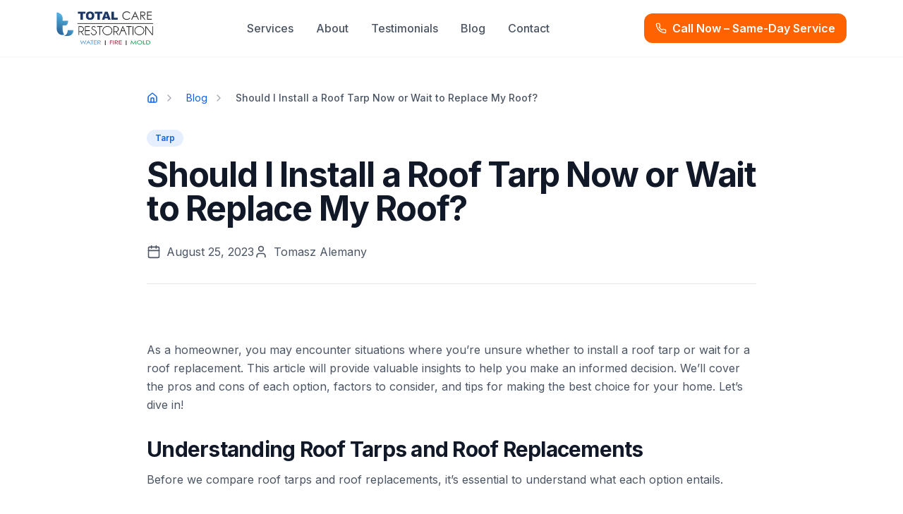

--- FILE ---
content_type: text/html; charset=UTF-8
request_url: https://totalcarerestoration.com/should-i-install-a-roof-tarp-now-or-wait-to-replace-my-roof/
body_size: 12083
content:
<!DOCTYPE html><html lang="en" class="__variable_f367f3"><head><meta charSet="utf-8"/><meta name="viewport" content="width=device-width, initial-scale=1"/><link rel="preload" href="/_next/static/media/e4af272ccee01ff0-s.p.woff2" as="font" crossorigin="" type="font/woff2"/><link rel="preload" as="image" imageSrcSet="/images/site/nextImageExportOptimizer/logo-opt-256.WEBP 1x, /images/site/nextImageExportOptimizer/logo-opt-480.WEBP 2x" fetchPriority="high"/><link rel="preload" as="image" imageSrcSet="/images/blog/2021/09/nextImageExportOptimizer/Trap-Roof-banner-opt-480.WEBP 480w, /images/blog/2021/09/nextImageExportOptimizer/Trap-Roof-banner-opt-640.WEBP 640w, /images/blog/2021/09/nextImageExportOptimizer/Trap-Roof-banner-opt-828.WEBP 828w, /images/blog/2021/09/nextImageExportOptimizer/Trap-Roof-banner-opt-1080.WEBP 1080w, /images/blog/2021/09/nextImageExportOptimizer/Trap-Roof-banner-opt-1200.WEBP 1200w, /images/blog/2021/09/nextImageExportOptimizer/Trap-Roof-banner-opt-1920.WEBP 1920w" imageSizes="(max-width: 768px) 100vw, 90vw" fetchPriority="high"/><link rel="stylesheet" href="/_next/static/css/7c489f4559514f65.css" data-precedence="next"/><link rel="preload" as="script" fetchPriority="low" href="/_next/static/chunks/webpack-e7fd5f9d12d980d8.js"/><script src="/_next/static/chunks/fd9d1056-ba70fe54268112b9.js" async=""></script><script src="/_next/static/chunks/2117-879f66cf72feae37.js" async=""></script><script src="/_next/static/chunks/main-app-a63cc644a52f5b1c.js" async=""></script><script src="/_next/static/chunks/216-ecccb517ddd0c9c5.js" async=""></script><script src="/_next/static/chunks/app/error-68fd1517bdbf56a4.js" async=""></script><script src="/_next/static/chunks/4859-f91b1729a43e47af.js" async=""></script><script src="/_next/static/chunks/273-3f4bff313fcb38b5.js" async=""></script><script src="/_next/static/chunks/app/not-found-a17e8d507fd34679.js" async=""></script><script src="/_next/static/chunks/app/layout-ca73937ed343dd51.js" async=""></script><script src="/_next/static/chunks/app/%5Bslug%5D/page-3e64fab3a7c3fd97.js" async=""></script><script src="/_next/static/chunks/app/global-error-91ed30ddf658a789.js" async=""></script><title>Roof Tarp vs Replacement: When to Use Each Option</title><meta name="description" content="As a homeowner, you may encounter situations where you’re unsure whether to install a roof tarp or wait for a roof replacement. This article will provide valuable insights to help you make an informed decision. We’ll cover the pros and cons of each option, factors to consider, and tips for making the best choice for … Continued"/><meta name="keywords" content="Tarp, blog"/><link rel="canonical" href="https://totalcarerestoration.com/should-i-install-a-roof-tarp-now-or-wait-to-replace-my-roof/"/><link rel="alternate" hrefLang="en" href="https://totalcarerestoration.com/should-i-install-a-roof-tarp-now-or-wait-to-replace-my-roof/"/><link rel="alternate" hrefLang="x-default" href="https://totalcarerestoration.com/should-i-install-a-roof-tarp-now-or-wait-to-replace-my-roof/"/><meta property="og:title" content="Roof Tarp vs Replacement: When to Use Each Option"/><meta property="og:description" content="As a homeowner, you may encounter situations where you’re unsure whether to install a roof tarp or wait for a roof replacement. This article will provide valuable insights to help you make an informed decision. We’ll cover the pros and cons of each option, factors to consider, and tips for making the best choice for … Continued"/><meta property="og:url" content="https://totalcarerestoration.com/should-i-install-a-roof-tarp-now-or-wait-to-replace-my-roof/"/><meta property="og:site_name" content="Total Care Restoration"/><meta property="og:locale" content="en_US"/><meta property="og:image" content="https://totalcarerestoration.com/images/blog/2021/09/Trap-Roof-banner.jpg"/><meta property="og:image:width" content="1200"/><meta property="og:image:height" content="630"/><meta property="og:image:alt" content="Roof Tarp vs Replacement: When to Use Each Option"/><meta property="og:type" content="website"/><meta name="twitter:card" content="summary_large_image"/><meta name="twitter:title" content="Roof Tarp vs Replacement: When to Use Each Option"/><meta name="twitter:description" content="As a homeowner, you may encounter situations where you’re unsure whether to install a roof tarp or wait for a roof replacement. This article will provide valuable insights to help you make an informed decision. We’ll cover the pros and cons of each option, factors to consider, and tips for making the best choice for … Continued"/><meta name="twitter:image" content="https://totalcarerestoration.com/images/blog/2021/09/Trap-Roof-banner.jpg"/><meta name="next-size-adjust"/><link rel="preconnect" href="https://fonts.googleapis.com"/><link rel="preconnect" href="https://fonts.gstatic.com" crossorigin="anonymous"/><link rel="icon" href="/favicon.ico"/><link rel="apple-touch-icon" href="/favicon.ico"/><script type="application/ld+json">{"@context":"https://schema.org","@type":"Organization","@id":"https://totalcarerestoration.com#Organization","name":"Total Care Restoration","url":"https://totalcarerestoration.com","telephone":"(786) 610-6317","email":"clientcare@totalcarerestoration.com","logo":{"@type":"ImageObject","url":"https://totalcarerestoration.com/images/site/logo.png"},"description":"Trust Total Care Restoration as your water remediation & water mitigation company. Expert water removal services. Licensed, certified & locally owned. 24/7 help.","address":{"@type":"PostalAddress","streetAddress":"7790 NW 55th St.","addressLocality":"Doral","addressRegion":"FL","postalCode":"33166","addressCountry":"US"},"contactPoint":[{"@type":"ContactPoint","telephone":"(786) 610-6317","contactType":"Customer Service","areaServed":"US","availableLanguage":["English","Spanish"],"contactOption":"TollFree"},{"@type":"ContactPoint","telephone":"(786) 610-6317","contactType":"Emergency","areaServed":"US","availableLanguage":["English","Spanish"],"hoursAvailable":{"@type":"OpeningHoursSpecification","dayOfWeek":["Monday","Tuesday","Wednesday","Thursday","Friday","Saturday","Sunday"],"opens":"00:00","closes":"23:59"}}],"sameAs":["https://twitter.com/totalcarerestoration","https://youtube.com/@totalcarerestoration8042","https://facebook.com/totalcarerestoration","https://linkedin.com/company/totalcarerestoration","https://instagram.com/totalcarerestoration","https://www.google.com/search?q=total+care+restoration+reviews"]}</script><script type="application/ld+json">{"@context":"https://schema.org","@type":["LocalBusiness","EmergencyService","HomeAndConstructionBusiness"],"@id":"https://totalcarerestoration.com#LocalBusiness","name":"Total Care Restoration","image":"https://totalcarerestoration.com/images/site/logo.png","logo":{"@type":"ImageObject","url":"https://totalcarerestoration.com/images/site/logo.png"},"description":"Trust Total Care Restoration as your water remediation & water mitigation company. Expert water removal services. Licensed, certified & locally owned. 24/7 help.","url":"https://totalcarerestoration.com","telephone":"(786) 610-6317","email":"clientcare@totalcarerestoration.com","address":{"@type":"PostalAddress","streetAddress":"7790 NW 55th St.","addressLocality":"Doral","addressRegion":"FL","postalCode":"33166","addressCountry":"US"},"geo":{"@type":"GeoCoordinates","latitude":"25.8195","longitude":"-80.3553"},"openingHoursSpecification":[{"@type":"OpeningHoursSpecification","dayOfWeek":["Monday","Tuesday","Wednesday","Thursday","Friday","Saturday","Sunday"],"opens":"00:00","closes":"23:59"}],"areaServed":[{"@type":"State","name":"Florida"},{"@type":"City","name":"Miami"},{"@type":"City","name":"Doral"},{"@type":"City","name":"Fort Lauderdale"}],"priceRange":"$$","paymentAccepted":["Cash","Credit Card","Debit Card","Insurance"],"currenciesAccepted":"USD","aggregateRating":{"@type":"AggregateRating","ratingValue":"4.8","reviewCount":273,"bestRating":"5","worstRating":"1"},"sameAs":["https://twitter.com/totalcarerestoration","https://youtube.com/@totalcarerestoration8042","https://facebook.com/totalcarerestoration","https://linkedin.com/company/totalcarerestoration","https://instagram.com/totalcarerestoration","https://www.google.com/search?q=total+care+restoration+reviews"]}</script><script type="application/ld+json">{"@context":"https://schema.org","@type":"WebSite","name":"Total Care Restoration","url":"https://totalcarerestoration.com","potentialAction":{"@type":"SearchAction","target":{"@type":"EntryPoint","urlTemplate":"https://totalcarerestoration.com/blog?search={search_term_string}"},"query-input":"required name=search_term_string"}}</script><script src="/_next/static/chunks/polyfills-42372ed130431b0a.js" noModule=""></script></head><body><!--$--><script type="application/ld+json">{"@context":"https://schema.org","@type":"BlogPosting","@id":"https://totalcarerestoration.com/should-i-install-a-roof-tarp-now-or-wait-to-replace-my-roof/#Article","headline":"Should I Install a Roof Tarp Now or Wait to Replace My Roof?","description":"As a homeowner, you may encounter situations where you’re unsure whether to install a roof tarp or wait for a roof replacement. This article will provide valuable insights to help you make an informed decision. We’ll cover the pros and cons of each option, factors to consider, and tips for making the best choice for … Continued","image":"https://totalcarerestoration.com/images/blog/2021/09/Trap-Roof-banner.jpg","datePublished":"2023-08-25","dateModified":"2023-08-25","author":{"@type":"Organization","@id":"https://totalcarerestoration.com#Organization","name":"Tomasz Alemany"},"publisher":{"@type":"Organization","@id":"https://totalcarerestoration.com#Organization","name":"Total Care Restoration","logo":{"@type":"ImageObject","url":"https://totalcarerestoration.com/images/site/logo.png"}},"mainEntityOfPage":{"@type":"WebPage","@id":"https://totalcarerestoration.com/should-i-install-a-roof-tarp-now-or-wait-to-replace-my-roof/"},"articleSection":"Tarp","inLanguage":"en-US","isPartOf":{"@type":"WebSite","@id":"https://totalcarerestoration.com#WebSite","name":"Total Care Restoration","url":"https://totalcarerestoration.com"},"wordCount":817,"about":{"@type":"Thing","name":"Tarp"}}</script><script type="application/ld+json">{"@context":"https://schema.org","@type":"BreadcrumbList","itemListElement":[{"@type":"ListItem","position":1,"name":"Blog","item":"https://totalcarerestoration.com/blog/"},{"@type":"ListItem","position":2,"name":"Should I Install a Roof Tarp Now or Wait to Replace My Roof?","item":"https://totalcarerestoration.com/should-i-install-a-roof-tarp-now-or-wait-to-replace-my-roof/"}]}</script><header class="fixed top-0 left-0 right-0 z-50 transition-all duration-300 bg-white backdrop-blur-sm shadow-sm"><nav class="max-w-6xl mx-auto px-4"><div class="flex items-center justify-between h-20"><a class="flex items-center space-x-2" href="/"><img alt="Total Care Restoration" fetchPriority="high" width="180" height="60" decoding="async" data-nimg="1" class="h-12 w-auto" style="color:transparent;background-size:cover;background-position:50% 50%;background-repeat:no-repeat;background-image:url(&quot;/images/site/nextImageExportOptimizer/logo-opt-10.WEBP&quot;)" srcSet="/images/site/nextImageExportOptimizer/logo-opt-256.WEBP 1x, /images/site/nextImageExportOptimizer/logo-opt-480.WEBP 2x" src="/images/site/nextImageExportOptimizer/logo-opt-480.WEBP"/></a><div class="hidden lg:flex items-center space-x-8"><a class="text-gray-600 hover:text-primary font-medium transition-colors duration-200" href="/#services">Services</a><a class="text-gray-600 hover:text-primary font-medium transition-colors duration-200" href="/about/">About</a><a class="text-gray-600 hover:text-primary font-medium transition-colors duration-200" href="/testimonials/">Testimonials</a><a class="text-gray-600 hover:text-primary font-medium transition-colors duration-200" href="/blog/">Blog</a><a class="text-gray-600 hover:text-primary font-medium transition-colors duration-200" href="/#contact">Contact</a></div><div class="hidden lg:flex items-center space-x-4"><a href="tel:(786) 610-6317" class="flex items-center space-x-2 bg-[#FF6200] px-4 py-2 rounded-lg font-semibold hover:bg-[#E55A00] transition-colors duration-200 whitespace-nowrap"><svg xmlns="http://www.w3.org/2000/svg" width="24" height="24" viewBox="0 0 24 24" fill="none" stroke="currentColor" stroke-width="2" stroke-linecap="round" stroke-linejoin="round" class="lucide lucide-phone w-4 h-4 !text-white flex-shrink-0"><path d="M22 16.92v3a2 2 0 0 1-2.18 2 19.79 19.79 0 0 1-8.63-3.07 19.5 19.5 0 0 1-6-6 19.79 19.79 0 0 1-3.07-8.67A2 2 0 0 1 4.11 2h3a2 2 0 0 1 2 1.72 12.84 12.84 0 0 0 .7 2.81 2 2 0 0 1-.45 2.11L8.09 9.91a16 16 0 0 0 6 6l1.27-1.27a2 2 0 0 1 2.11-.45 12.84 12.84 0 0 0 2.81.7A2 2 0 0 1 22 16.92z"></path></svg><span class="!text-white">Call Now – Same-Day Service</span></a></div><button class="lg:hidden p-2" aria-label="Toggle menu"><svg xmlns="http://www.w3.org/2000/svg" width="24" height="24" viewBox="0 0 24 24" fill="none" stroke="currentColor" stroke-width="2" stroke-linecap="round" stroke-linejoin="round" class="lucide lucide-menu w-6 h-6"><line x1="4" x2="20" y1="12" y2="12"></line><line x1="4" x2="20" y1="6" y2="6"></line><line x1="4" x2="20" y1="18" y2="18"></line></svg></button></div></nav></header><main class="min-h-screen"><article class="pt-32 pb-20"><div class="max-w-4xl mx-auto px-4"><script type="application/ld+json">{"@context":"https://schema.org","@type":"BreadcrumbList","itemListElement":[{"@type":"ListItem","position":1,"name":"Home","item":"https://totalcarerestoration.com/"},{"@type":"ListItem","position":2,"name":"Blog","item":"https://totalcarerestoration.com/blog/"},{"@type":"ListItem","position":3,"name":"Should I Install a Roof Tarp Now or Wait to Replace My Roof?"}]}</script><nav aria-label="Breadcrumb" class="flex items-center space-x-2 text-sm mb-8"><ol class="flex items-center space-x-2"><li class="flex items-center"><a class="text-primary hover:text-primary/80 transition-colors duration-200 flex items-center" href="/"><svg xmlns="http://www.w3.org/2000/svg" width="24" height="24" viewBox="0 0 24 24" fill="none" stroke="currentColor" stroke-width="2" stroke-linecap="round" stroke-linejoin="round" class="lucide lucide-house w-4 h-4" aria-hidden="true"><path d="M15 21v-8a1 1 0 0 0-1-1h-4a1 1 0 0 0-1 1v8"></path><path d="M3 10a2 2 0 0 1 .709-1.528l7-5.999a2 2 0 0 1 2.582 0l7 5.999A2 2 0 0 1 21 10v9a2 2 0 0 1-2 2H5a2 2 0 0 1-2-2z"></path></svg><span class="sr-only">Home</span></a><svg xmlns="http://www.w3.org/2000/svg" width="24" height="24" viewBox="0 0 24 24" fill="none" stroke="currentColor" stroke-width="2" stroke-linecap="round" stroke-linejoin="round" class="lucide lucide-chevron-right w-4 h-4 mx-2 text-gray-400" aria-hidden="true"><path d="m9 18 6-6-6-6"></path></svg></li><li class="flex items-center"><a class="text-primary hover:text-primary/80 transition-colors duration-200 flex items-center" href="/blog/">Blog</a><svg xmlns="http://www.w3.org/2000/svg" width="24" height="24" viewBox="0 0 24 24" fill="none" stroke="currentColor" stroke-width="2" stroke-linecap="round" stroke-linejoin="round" class="lucide lucide-chevron-right w-4 h-4 mx-2 text-gray-400" aria-hidden="true"><path d="m9 18 6-6-6-6"></path></svg></li><li class="flex items-center"><span class="text-gray-600 font-medium flex items-center" aria-current="page">Should I Install a Roof Tarp Now or Wait to Replace My Roof?</span></li></ol></nav><span class="inline-block px-3 py-1 bg-primary/10 text-primary text-xs font-semibold rounded-full mb-4">Tarp</span><h1 class="text-4xl md:text-5xl font-bold tracking-tight text-gray-900 mb-6">Should I Install a Roof Tarp Now or Wait to Replace My Roof?</h1><div class="flex items-center gap-6 text-gray-600 mb-8 pb-8 border-b border-gray-200"><span class="inline-flex items-center"><svg xmlns="http://www.w3.org/2000/svg" width="24" height="24" viewBox="0 0 24 24" fill="none" stroke="currentColor" stroke-width="2" stroke-linecap="round" stroke-linejoin="round" class="lucide lucide-calendar w-5 h-5 mr-2"><path d="M8 2v4"></path><path d="M16 2v4"></path><rect width="18" height="18" x="3" y="4" rx="2"></rect><path d="M3 10h18"></path></svg>August 25, 2023</span><span class="inline-flex items-center"><svg xmlns="http://www.w3.org/2000/svg" width="24" height="24" viewBox="0 0 24 24" fill="none" stroke="currentColor" stroke-width="2" stroke-linecap="round" stroke-linejoin="round" class="lucide lucide-user w-5 h-5 mr-2"><path d="M19 21v-2a4 4 0 0 0-4-4H9a4 4 0 0 0-4 4v2"></path><circle cx="12" cy="7" r="4"></circle></svg>Tomasz Alemany</span></div><div class="aspect-video rounded-xl overflow-hidden mb-12 relative"><img alt="Should I Install a Roof Tarp Now or Wait to Replace My Roof?" fetchPriority="high" decoding="async" data-nimg="fill" class="object-cover" style="position:absolute;height:100%;width:100%;left:0;top:0;right:0;bottom:0;color:transparent;background-size:cover;background-position:50% 50%;background-repeat:no-repeat;background-image:url(&quot;/images/blog/2021/09/nextImageExportOptimizer/Trap-Roof-banner-opt-10.WEBP&quot;)" sizes="(max-width: 768px) 100vw, 90vw" srcSet="/images/blog/2021/09/nextImageExportOptimizer/Trap-Roof-banner-opt-480.WEBP 480w, /images/blog/2021/09/nextImageExportOptimizer/Trap-Roof-banner-opt-640.WEBP 640w, /images/blog/2021/09/nextImageExportOptimizer/Trap-Roof-banner-opt-828.WEBP 828w, /images/blog/2021/09/nextImageExportOptimizer/Trap-Roof-banner-opt-1080.WEBP 1080w, /images/blog/2021/09/nextImageExportOptimizer/Trap-Roof-banner-opt-1200.WEBP 1200w, /images/blog/2021/09/nextImageExportOptimizer/Trap-Roof-banner-opt-1920.WEBP 1920w" src="/images/blog/2021/09/nextImageExportOptimizer/Trap-Roof-banner-opt-1920.WEBP"/></div><div class="prose prose-lg max-w-none markdown-content"><p>As a homeowner, you may encounter situations where you’re unsure whether to install a roof tarp or wait for a roof replacement. This article will provide valuable insights to help you make an informed decision. We’ll cover the pros and cons of each option, factors to consider, and tips for making the best choice for your home. Let’s dive in!</p>
<h2>Understanding Roof Tarps and Roof Replacements</h2>
<p>Before we compare roof tarps and roof replacements, it’s essential to understand what each option entails.</p>
<h3>Roof Tarps</h3>
<p>A roof tarp is a temporary, waterproof covering installed on a damaged roof to prevent water from entering your home. It’s a popular choice for homeowners dealing with emergencies like storm damage or a leaking roof, as it provides a quick and cost-effective solution.</p>
<h3>Roof Replacement</h3>
<p>A roof replacement involves removing the existing roofing material and installing a new one. It’s a more permanent and comprehensive solution for damaged or aged roofs, ensuring long-term protection and durability.</p>
<h3>Pros and Cons of Roof Tarps</h3>
<p>To determine if installing a roof tarp is the right choice for you, let’s explore the advantages and disadvantages.</p>
<h3>Pros:</h3>
<ul>
<li>Quick Fix: Roof tarps can be installed quickly, providing immediate protection against water damage.</li>
<li>Cost-effective: Installing a roof tarp is less expensive than a full roof replacement, making it an affordable option for temporary protection.</li>
<li>Flexibility: A roof tarp allows you time to plan and budget for a more permanent solution, such as a roof replacement.</li>
</ul>
<h3>Cons:</h3>
<ul>
<li>Temporary Solution: A roof tarp is not a long-term fix and may require frequent maintenance or replacement, especially during severe weather.</li>
<li>Potential Damage: If not installed correctly, a roof tarp may cause further damage to your roof or even void your existing roofing warranty.</li>
<li>Limited Protection: Roof tarps may not offer complete protection against water damage, especially if the underlying roof structure is severely compromised.</li>
</ul>
<h2>Pros and Cons of Roof Replacements</h2>
<p>Now let’s examine the advantages and disadvantages of roof replacements.</p>
<h3>Pros:</h3>
<ul>
<li>Long-term Solution: A roof replacement offers lasting protection, ensuring your home is safe and dry for years to come.</li>
<li>Improved Home Value: A new roof increases your property value and enhances its curb appeal.</li>
<li>Energy Efficiency: Modern roofing materials provide better insulation, reducing energy costs and improving your home’s overall efficiency.</li>
</ul>
<h3>Cons:</h3>
<ul>
<li>Cost: A roof replacement is a significant investment, which may not be feasible for all homeowners.</li>
<li>Time-consuming: Replacing a roof takes longer than installing a tarp, and may require you to vacate your home during the process.</li>
<li>Weather Dependency: Roof replacements are subject to weather conditions and may be delayed due to rain, snow, or high winds.</li>
</ul>
<h2>Factors to Consider When Deciding Between a Roof Tarp and Roof Replacement</h2>
<p>Here are some crucial factors to consider when weighing your options:</p>
<h3>Extent of Roof Damage</h3>
<p>Assess the severity of the roof damage. If it’s a minor leak or isolated issue, a roof tarp might be a suitable temporary fix. However, if there’s extensive damage or your roof has reached its lifespan, a roof replacement might be a better long-term solution.</p>
<h3>Budget Constraints</h3>
<p>Consider your financial situation. If you’re on a tight budget or need more time to save for a roof replacement, a roof tarp can provide temporary relief. Just remember that it’s not a permanent solution, and you’ll eventually need to address the underlying issue.</p>
<h3>Time Constraints</h3>
<p>If you need an immediate solution to protect your home from water damage, a roof tarp is the quickest option. A roof replacement will take longer and may require planning and coordination with a roofing contractor.</p>
<h3>Weather Conditions</h3>
<p>Consider the current and upcoming weather conditions in your area. If you’re experiencing severe weather, a roof tarp might be the best short-term option to prevent further damage. However, if the weather is stable, it may be worth investing in a roof replacement to avoid ongoing maintenance.</p>
<h2>Making the Best Decision for Your Home</h2>
<p>Ultimately, the decision between installing a roof tarp or waiting for a roof replacement will depend on your unique situation. Consider the factors mentioned above and consult with a professional roofing contractor for expert advice tailored to your home.</p>
<p>If you decide to go with a roof tarp, ensure it’s installed correctly and inspected regularly. This will help minimize potential damage and prolong its effectiveness. On the other hand, if you opt for a roof replacement, take the time to research and choose high-quality materials that suit your budget and home’s needs.</p>
<p>In conclusion, understanding the pros and cons of roof tarps and roof replacements will help you make the best decision for your home. By considering the extent of damage, budget constraints, time constraints, and weather conditions, you can confidently choose the right solution to protect your home from water damage.</p></div><div class="mt-12 p-6 bg-gradient-to-r from-primary/5 to-primary/10 rounded-2xl border border-primary/20"><div class="flex items-start gap-4"><div class="w-12 h-12 bg-primary/10 rounded-xl flex items-center justify-center flex-shrink-0"><svg xmlns="http://www.w3.org/2000/svg" width="24" height="24" viewBox="0 0 24 24" fill="none" stroke="currentColor" stroke-width="2" stroke-linecap="round" stroke-linejoin="round" class="lucide lucide-book-open w-6 h-6 text-primary"><path d="M12 7v14"></path><path d="M3 18a1 1 0 0 1-1-1V4a1 1 0 0 1 1-1h5a4 4 0 0 1 4 4 4 4 0 0 1 4-4h5a1 1 0 0 1 1 1v13a1 1 0 0 1-1 1h-6a3 3 0 0 0-3 3 3 3 0 0 0-3-3z"></path></svg></div><div class="flex-1"><h3 class="text-lg font-bold text-gray-900 mb-1">Want to Learn More?</h3><p class="text-gray-600 text-sm mb-3">Read our comprehensive guide covering everything you need to know about this topic.</p><a class="inline-flex items-center gap-2 text-primary font-semibold hover:gap-3 transition-all" href="/guides/roof-tarping-shrink-wrapping/">The Complete Guide to Emergency Roof Tarping and Shrink Wrapping in Florida<svg xmlns="http://www.w3.org/2000/svg" width="24" height="24" viewBox="0 0 24 24" fill="none" stroke="currentColor" stroke-width="2" stroke-linecap="round" stroke-linejoin="round" class="lucide lucide-arrow-right w-4 h-4"><path d="M5 12h14"></path><path d="m12 5 7 7-7 7"></path></svg></a></div></div></div><section class="mt-12 pt-8 border-t-2 border-primary/20"><div class="bg-gradient-to-r from-primary/10 to-accent/10 rounded-xl p-6 mb-8"><h3 class="text-xl font-bold text-gray-900 mb-2">Need Professional Help?</h3><p class="text-gray-600 mb-4">Our expert team is ready to assist with your <!-- -->roof tarping<!-- --> needs.</p><a class="inline-flex items-center px-6 py-3 bg-primary text-white font-semibold rounded-lg hover:bg-primary/90 transition-colors duration-200" href="/roof-tarping/">View <!-- -->Roof Tarping<!-- --> Services<svg xmlns="http://www.w3.org/2000/svg" width="24" height="24" viewBox="0 0 24 24" fill="none" stroke="currentColor" stroke-width="2" stroke-linecap="round" stroke-linejoin="round" class="lucide lucide-arrow-right w-4 h-4 ml-2"><path d="M5 12h14"></path><path d="m12 5 7 7-7 7"></path></svg></a></div><div><h3 class="text-xl font-bold text-gray-900 mb-4">Related Articles</h3><ul class="space-y-3"><li><a class="inline-flex items-center text-primary hover:text-primary/80 font-medium transition-colors duration-200" href="/roof-tarping-completely-explained/"><svg xmlns="http://www.w3.org/2000/svg" width="24" height="24" viewBox="0 0 24 24" fill="none" stroke="currentColor" stroke-width="2" stroke-linecap="round" stroke-linejoin="round" class="lucide lucide-arrow-right w-4 h-4 mr-2 flex-shrink-0"><path d="M5 12h14"></path><path d="m12 5 7 7-7 7"></path></svg>Roof Tarping Completely Explained</a></li><li><a class="inline-flex items-center text-primary hover:text-primary/80 font-medium transition-colors duration-200" href="/benefits-shrink-wrapping-roof-blue-tarps/"><svg xmlns="http://www.w3.org/2000/svg" width="24" height="24" viewBox="0 0 24 24" fill="none" stroke="currentColor" stroke-width="2" stroke-linecap="round" stroke-linejoin="round" class="lucide lucide-arrow-right w-4 h-4 mr-2 flex-shrink-0"><path d="M5 12h14"></path><path d="m12 5 7 7-7 7"></path></svg>Benefits Shrink Wrapping Roof Blue Tarps</a></li><li><a class="inline-flex items-center text-primary hover:text-primary/80 font-medium transition-colors duration-200" href="/emergency-roof-tarping/"><svg xmlns="http://www.w3.org/2000/svg" width="24" height="24" viewBox="0 0 24 24" fill="none" stroke="currentColor" stroke-width="2" stroke-linecap="round" stroke-linejoin="round" class="lucide lucide-arrow-right w-4 h-4 mr-2 flex-shrink-0"><path d="M5 12h14"></path><path d="m12 5 7 7-7 7"></path></svg>Emergency Roof Tarping</a></li><li><a class="inline-flex items-center text-primary hover:text-primary/80 font-medium transition-colors duration-200" href="/step-by-step-guide-to-tarping-a-roof-after-a-storm/"><svg xmlns="http://www.w3.org/2000/svg" width="24" height="24" viewBox="0 0 24 24" fill="none" stroke="currentColor" stroke-width="2" stroke-linecap="round" stroke-linejoin="round" class="lucide lucide-arrow-right w-4 h-4 mr-2 flex-shrink-0"><path d="M5 12h14"></path><path d="m12 5 7 7-7 7"></path></svg>Step By Step Guide To Tarping A Roof After A Storm</a></li></ul></div><div class="mt-6 pt-6 border-t border-gray-200"><a class="text-sm text-gray-600 hover:text-primary transition-colors duration-200" href="/roof-tarping/">← Back to <!-- -->Roof Tarping</a></div></section><div class="mt-12 pt-8 border-t border-gray-200"><a class="inline-flex items-center text-primary font-semibold hover:text-primary/80 transition-colors duration-200" href="/blog/"><svg xmlns="http://www.w3.org/2000/svg" width="24" height="24" viewBox="0 0 24 24" fill="none" stroke="currentColor" stroke-width="2" stroke-linecap="round" stroke-linejoin="round" class="lucide lucide-arrow-left w-4 h-4 mr-2"><path d="m12 19-7-7 7-7"></path><path d="M19 12H5"></path></svg>Back to Blog</a></div></div></article></main><footer class="bg-gray-900 text-gray-200 py-12"><div class="max-w-6xl mx-auto px-4"><div class="grid grid-cols-1 md:grid-cols-5 gap-8 mb-8"><div><h3 class="text-white font-bold text-lg mb-4">Total Care Restoration</h3><p class="text-sm leading-relaxed mb-4">Trust Total Care Restoration as your water remediation &amp; water mitigation company. Expert water removal services. Licensed, certified &amp; locally owned. 24/7 help.</p><a href="https://www.google.com/search?q=total+care+restoration+reviews" target="_blank" rel="noopener noreferrer" class="inline-flex items-center gap-3 bg-white px-5 py-3 rounded-full shadow-md hover:shadow-lg transition-all duration-200 hover:-translate-y-0.5 group" aria-label="Google Reviews - 4.8 out of 5 stars based on 273 reviews"><svg class="w-5 h-5" viewBox="0 0 24 24" xmlns="http://www.w3.org/2000/svg"><path d="M22.56 12.25c0-.78-.07-1.53-.2-2.25H12v4.26h5.92c-.26 1.37-1.04 2.53-2.21 3.31v2.77h3.57c2.08-1.92 3.28-4.74 3.28-8.09z" fill="#4285F4"></path><path d="M12 23c2.97 0 5.46-.98 7.28-2.66l-3.57-2.77c-.98.66-2.23 1.06-3.71 1.06-2.86 0-5.29-1.93-6.16-4.53H2.18v2.84C3.99 20.53 7.7 23 12 23z" fill="#34A853"></path><path d="M5.84 14.09c-.22-.66-.35-1.36-.35-2.09s.13-1.43.35-2.09V7.07H2.18C1.43 8.55 1 10.22 1 12s.43 3.45 1.18 4.93l2.85-2.22.81-.62z" fill="#FBBC05"></path><path d="M12 5.38c1.62 0 3.06.56 4.21 1.64l3.15-3.15C17.45 2.09 14.97 1 12 1 7.7 1 3.99 3.47 2.18 7.07l3.66 2.84c.87-2.6 3.3-4.53 6.16-4.53z" fill="#EA4335"></path></svg><div class="flex flex-col items-start"><div class="flex items-center gap-2"><div class="flex items-center gap-0.5"><svg class="w-4 h-4 text-yellow-400 fill-current " viewBox="0 0 20 20" xmlns="http://www.w3.org/2000/svg"><path d="M10 15l-5.878 3.09 1.123-6.545L.489 6.91l6.572-.955L10 0l2.939 5.955 6.572.955-4.756 4.635 1.123 6.545z"></path></svg><svg class="w-4 h-4 text-yellow-400 fill-current " viewBox="0 0 20 20" xmlns="http://www.w3.org/2000/svg"><path d="M10 15l-5.878 3.09 1.123-6.545L.489 6.91l6.572-.955L10 0l2.939 5.955 6.572.955-4.756 4.635 1.123 6.545z"></path></svg><svg class="w-4 h-4 text-yellow-400 fill-current " viewBox="0 0 20 20" xmlns="http://www.w3.org/2000/svg"><path d="M10 15l-5.878 3.09 1.123-6.545L.489 6.91l6.572-.955L10 0l2.939 5.955 6.572.955-4.756 4.635 1.123 6.545z"></path></svg><svg class="w-4 h-4 text-yellow-400 fill-current " viewBox="0 0 20 20" xmlns="http://www.w3.org/2000/svg"><path d="M10 15l-5.878 3.09 1.123-6.545L.489 6.91l6.572-.955L10 0l2.939 5.955 6.572.955-4.756 4.635 1.123 6.545z"></path></svg><svg class="w-4 h-4 " viewBox="0 0 20 20" xmlns="http://www.w3.org/2000/svg"><defs><linearGradient id="half-star-4"><stop offset="50%" stop-color="rgb(250, 204, 21)"></stop><stop offset="50%" stop-color="rgb(209, 213, 219)"></stop></linearGradient></defs><path fill="url(#half-star-4)" d="M10 15l-5.878 3.09 1.123-6.545L.489 6.91l6.572-.955L10 0l2.939 5.955 6.572.955-4.756 4.635 1.123 6.545z"></path></svg></div><span class="text-sm font-bold text-gray-900">4.8</span></div><div class="text-xs text-gray-600">273 reviews</div></div></a></div><div><h4 class="text-white font-semibold mb-4">Quick Links</h4><ul class="space-y-2"><li><a class="text-sm hover:text-white transition-colors duration-200" href="/#services">Services</a></li><li><a class="text-sm hover:text-white transition-colors duration-200" href="/about/">About</a></li><li><a class="text-sm hover:text-white transition-colors duration-200" href="/testimonials/">Testimonials</a></li><li><a class="text-sm hover:text-white transition-colors duration-200" href="/blog/">Blog</a></li><li><a class="text-sm hover:text-white transition-colors duration-200" href="/service-areas/">Service Areas</a></li></ul></div><div><h4 class="text-white font-semibold mb-4">Guides</h4><ul class="space-y-2"><li><a class="text-sm hover:text-white transition-colors duration-200" href="/guides/water-damage-restoration/">Water Damage Guide</a></li><li><a class="text-sm hover:text-white transition-colors duration-200" href="/guides/fire-damage-restoration/">Fire Damage Guide</a></li><li><a class="text-sm hover:text-white transition-colors duration-200" href="/guides/mold-remediation/">Mold Remediation Guide</a></li><li><a class="text-sm hover:text-white transition-colors duration-200" href="/guides/storm-damage-restoration/">Storm Damage Guide</a></li></ul></div><div><h4 class="text-white font-semibold mb-4">Contact</h4><ul class="space-y-2 text-sm"><li><a href="tel:(786) 610-6317" class="hover:text-white transition-colors duration-200">(786) 610-6317</a></li><li><a href="mailto:clientcare@totalcarerestoration.com" class="hover:text-white transition-colors duration-200">clientcare@totalcarerestoration.com</a></li><li class="text-sm">7790 NW 55th St., Doral, FL 33166</li></ul></div><div><h4 class="text-white font-semibold mb-4">Follow Us</h4><div class="flex flex-wrap gap-4"><a href="https://twitter.com/totalcarerestoration" target="_blank" rel="noopener noreferrer" class="text-gray-300 hover:text-primary transition-colors duration-300" aria-label="Twitter"><svg viewBox="0 0 24 24" fill="currentColor" class="w-5 h-5"><path d="M18.244 2.25h3.308l-7.227 8.26 8.502 11.24H16.17l-5.214-6.817L4.99 21.75H1.68l7.73-8.835L1.254 2.25H8.08l4.713 6.231zm-1.161 17.52h1.833L7.084 4.126H5.117z"></path></svg></a><a href="https://youtube.com/@totalcarerestoration8042" target="_blank" rel="noopener noreferrer" class="text-gray-300 hover:text-primary transition-colors duration-300" aria-label="Youtube"><svg viewBox="0 0 24 24" fill="currentColor" class="w-5 h-5"><path d="M23.498 6.186a3.016 3.016 0 0 0-2.122-2.136C19.505 3.545 12 3.545 12 3.545s-7.505 0-9.377.505A3.017 3.017 0 0 0 .502 6.186C0 8.07 0 12 0 12s0 3.93.502 5.814a3.016 3.016 0 0 0 2.122 2.136c1.871.505 9.376.505 9.376.505s7.505 0 9.377-.505a3.015 3.015 0 0 0 2.122-2.136C24 15.93 24 12 24 12s0-3.93-.502-5.814zM9.545 15.568V8.432L15.818 12l-6.273 3.568z"></path></svg></a><a href="https://facebook.com/totalcarerestoration" target="_blank" rel="noopener noreferrer" class="text-gray-300 hover:text-primary transition-colors duration-300" aria-label="Facebook"><svg viewBox="0 0 24 24" fill="currentColor" class="w-5 h-5"><path d="M22 12c0-5.52-4.48-10-10-10S2 6.48 2 12c0 4.84 3.44 8.87 8 9.8V15H8v-3h2V9.5C10 7.57 11.57 6 13.5 6H16v3h-2c-.55 0-1 .45-1 1v2h3v3h-3v6.95c5.05-.5 9-4.76 9-9.95z"></path></svg></a><a href="https://linkedin.com/company/totalcarerestoration" target="_blank" rel="noopener noreferrer" class="text-gray-300 hover:text-primary transition-colors duration-300" aria-label="Linkedin"><svg viewBox="0 0 24 24" fill="currentColor" class="w-5 h-5"><path d="M20.447 20.452h-3.554v-5.569c0-1.328-.027-3.037-1.852-3.037-1.853 0-2.136 1.445-2.136 2.939v5.667H9.351V9h3.414v1.561h.046c.477-.9 1.637-1.85 3.37-1.85 3.601 0 4.267 2.37 4.267 5.455v6.286zM5.337 7.433c-1.144 0-2.063-.926-2.063-2.065 0-1.138.92-2.063 2.063-2.063 1.14 0 2.064.925 2.064 2.063 0 1.139-.925 2.065-2.064 2.065zm1.782 13.019H3.555V9h3.564v11.452zM22.225 0H1.771C.792 0 0 .774 0 1.729v20.542C0 23.227.792 24 1.771 24h20.451C23.2 24 24 23.227 24 22.271V1.729C24 .774 23.2 0 22.222 0h.003z"></path></svg></a><a href="https://instagram.com/totalcarerestoration" target="_blank" rel="noopener noreferrer" class="text-gray-300 hover:text-primary transition-colors duration-300" aria-label="Instagram"><svg viewBox="0 0 24 24" fill="currentColor" class="w-5 h-5"><path d="M7.8 2h8.4C19.4 2 22 4.6 22 7.8v8.4a5.8 5.8 0 0 1-5.8 5.8H7.8C4.6 22 2 19.4 2 16.2V7.8A5.8 5.8 0 0 1 7.8 2m-.2 2A3.6 3.6 0 0 0 4 7.6v8.8C4 18.39 5.61 20 7.6 20h8.8a3.6 3.6 0 0 0 3.6-3.6V7.6C20 5.61 18.39 4 16.4 4H7.6m9.65 1.5a1.25 1.25 0 0 1 1.25 1.25A1.25 1.25 0 0 1 17.25 8 1.25 1.25 0 0 1 16 6.75a1.25 1.25 0 0 1 1.25-1.25M12 7a5 5 0 0 1 5 5 5 5 0 0 1-5 5 5 5 0 0 1-5-5 5 5 0 0 1 5-5m0 2a3 3 0 0 0-3 3 3 3 0 0 0 3 3 3 3 0 0 0 3-3 3 3 0 0 0-3-3z"></path></svg></a></div></div></div><div class="border-t border-gray-800 pt-8"><div class="flex flex-col md:flex-row justify-between items-center gap-4 text-sm"><p>© <!-- -->2026<!-- --> <!-- -->Total Care Restoration<!-- -->. All rights reserved. License # CFC1430460</p><a class="text-gray-300 hover:text-white transition-colors duration-200" href="/privacy-policy/">Privacy Policy</a></div></div></div></footer><!--/$--><a href="tel:(786) 610-6317" class="fixed bottom-0 left-0 right-0 z-[100] md:hidden bg-[#D45500] px-4 py-4 text-center font-semibold shadow-lg hover:bg-[#B84A00] transition-colors duration-200 flex items-center justify-center space-x-2" aria-label="Call Now - Same-Day Service"><svg xmlns="http://www.w3.org/2000/svg" width="24" height="24" viewBox="0 0 24 24" fill="none" stroke="currentColor" stroke-width="2" stroke-linecap="round" stroke-linejoin="round" class="lucide lucide-phone w-5 h-5 !text-white"><path d="M22 16.92v3a2 2 0 0 1-2.18 2 19.79 19.79 0 0 1-8.63-3.07 19.5 19.5 0 0 1-6-6 19.79 19.79 0 0 1-3.07-8.67A2 2 0 0 1 4.11 2h3a2 2 0 0 1 2 1.72 12.84 12.84 0 0 0 .7 2.81 2 2 0 0 1-.45 2.11L8.09 9.91a16 16 0 0 0 6 6l1.27-1.27a2 2 0 0 1 2.11-.45 12.84 12.84 0 0 0 2.81.7A2 2 0 0 1 22 16.92z"></path></svg><span class="!text-white">Call Now – Same-Day Service</span></a><script src="/_next/static/chunks/webpack-e7fd5f9d12d980d8.js" async=""></script><script>(self.__next_f=self.__next_f||[]).push([0]);self.__next_f.push([2,null])</script><script>self.__next_f.push([1,"1:HL[\"/_next/static/media/e4af272ccee01ff0-s.p.woff2\",\"font\",{\"crossOrigin\":\"\",\"type\":\"font/woff2\"}]\n2:HL[\"/_next/static/css/7c489f4559514f65.css\",\"style\"]\n"])</script><script>self.__next_f.push([1,"3:I[2846,[],\"\"]\n6:I[4707,[],\"\"]\n8:I[6423,[],\"\"]\nb:I[8324,[\"216\",\"static/chunks/216-ecccb517ddd0c9c5.js\",\"7601\",\"static/chunks/app/error-68fd1517bdbf56a4.js\"],\"default\"]\nc:I[1109,[\"216\",\"static/chunks/216-ecccb517ddd0c9c5.js\",\"4859\",\"static/chunks/4859-f91b1729a43e47af.js\",\"273\",\"static/chunks/273-3f4bff313fcb38b5.js\",\"9160\",\"static/chunks/app/not-found-a17e8d507fd34679.js\"],\"default\"]\nd:I[7799,[\"3185\",\"static/chunks/app/layout-ca73937ed343dd51.js\"],\"StickyCallButton\"]\ne:I[2645,[\"216\",\"static/chunks/216-ecccb517ddd0c9c5.js\",\"4859\",\"static/chunks/4859-f91b1729a43e47af.js\",\"273\",\"static/chunks/273-3f4bff313fcb38b5.js\",\"6042\",\"static/chunks/app/%5Bslug%5D/page-3e64fab3a7c3fd97.js\"],\"Header\"]\nf:I[5468,[\"216\",\"static/chunks/216-ecccb517ddd0c9c5.js\",\"4859\",\"static/chunks/4859-f91b1729a43e47af.js\",\"273\",\"static/chunks/273-3f4bff313fcb38b5.js\",\"6042\",\"static/chunks/app/%5Bslug%5D/page-3e64fab3a7c3fd97.js\"],\"Footer\"]\n11:I[7063,[\"6470\",\"static/chunks/app/global-error-91ed30ddf658a789.js\"],\"default\"]\n7:[\"slug\",\"should-i-install-a-roof-tarp-now-or-wait-to-replace-my-roof\",\"d\"]\n9:T5de,{\"@context\":\"https://schema.org\",\"@type\":\"Organization\",\"@id\":\"https://totalcarerestoration.com#Organization\",\"name\":\"Total Care Restoration\",\"url\":\"https://totalcarerestoration.com\",\"telephone\":\"(786) 610-6317\",\"email\":\"clientcare@totalcarerestoration.com\",\"logo\":{\"@type\":\"ImageObject\",\"url\":\"https://totalcarerestoration.com/images/site/logo.png\"},\"description\":\"Trust Total Care Restoration as your water remediation \u0026 water mitigation company. Expert water removal services. Licensed, certified \u0026 locally owned. 24/7 help.\",\"address\":{\"@type\":\"PostalAddress\",\"streetAddress\":\"7790 NW 55th St.\",\"addressLocality\":\"Doral\",\"addressRegion\":\"FL\",\"postalCode\":\"33166\",\"addressCountry\":\"US\"},\"contactPoint\":[{\"@type\":\"ContactPoint\",\"telephone\":\"(786) 610-6317\",\"contactType\":\"Customer Service\",\"areaServed\":\"US\",\"availableLanguage\":[\"English\",\"Spanish\"],\"contactOption\":\"TollFree\"},{\"@type\":\"ContactPoint\",\"telephone\":\"(786) 610-6317\",\"contactType\":\"Emergency\",\""])</script><script>self.__next_f.push([1,"areaServed\":\"US\",\"availableLanguage\":[\"English\",\"Spanish\"],\"hoursAvailable\":{\"@type\":\"OpeningHoursSpecification\",\"dayOfWeek\":[\"Monday\",\"Tuesday\",\"Wednesday\",\"Thursday\",\"Friday\",\"Saturday\",\"Sunday\"],\"opens\":\"00:00\",\"closes\":\"23:59\"}}],\"sameAs\":[\"https://twitter.com/totalcarerestoration\",\"https://youtube.com/@totalcarerestoration8042\",\"https://facebook.com/totalcarerestoration\",\"https://linkedin.com/company/totalcarerestoration\",\"https://instagram.com/totalcarerestoration\",\"https://www.google.com/search?q=total+care+restoration+reviews\"]}a:T6e4,{\"@context\":\"https://schema.org\",\"@type\":[\"LocalBusiness\",\"EmergencyService\",\"HomeAndConstructionBusiness\"],\"@id\":\"https://totalcarerestoration.com#LocalBusiness\",\"name\":\"Total Care Restoration\",\"image\":\"https://totalcarerestoration.com/images/site/logo.png\",\"logo\":{\"@type\":\"ImageObject\",\"url\":\"https://totalcarerestoration.com/images/site/logo.png\"},\"description\":\"Trust Total Care Restoration as your water remediation \u0026 water mitigation company. Expert water removal services. Licensed, certified \u0026 locally owned. 24/7 help.\",\"url\":\"https://totalcarerestoration.com\",\"telephone\":\"(786) 610-6317\",\"email\":\"clientcare@totalcarerestoration.com\",\"address\":{\"@type\":\"PostalAddress\",\"streetAddress\":\"7790 NW 55th St.\",\"addressLocality\":\"Doral\",\"addressRegion\":\"FL\",\"postalCode\":\"33166\",\"addressCountry\":\"US\"},\"geo\":{\"@type\":\"GeoCoordinates\",\"latitude\":\"25.8195\",\"longitude\":\"-80.3553\"},\"openingHoursSpecification\":[{\"@type\":\"OpeningHoursSpecification\",\"dayOfWeek\":[\"Monday\",\"Tuesday\",\"Wednesday\",\"Thursday\",\"Friday\",\"Saturday\",\"Sunday\"],\"opens\":\"00:00\",\"closes\":\"23:59\"}],\"areaServed\":[{\"@type\":\"State\",\"name\":\"Florida\"},{\"@type\":\"City\",\"name\":\"Miami\"},{\"@type\":\"City\",\"name\":\"Doral\"},{\"@type\":\"City\",\"name\":\"Fort Lauderdale\"}],\"priceRange\":\"$$\",\"paymentAccepted\":[\"Cash\",\"Credit Card\",\"Debit Card\",\"Insurance\"],\"currenciesAccepted\":\"USD\",\"aggregateRating\":{\"@type\":\"AggregateRating\",\"ratingValue\":\"4.8\",\"reviewCount\":273,\"bestRating\":\"5\",\"worstRating\":\"1\"},\"sameAs\":[\"https://twitter.com/totalcareres"])</script><script>self.__next_f.push([1,"toration\",\"https://youtube.com/@totalcarerestoration8042\",\"https://facebook.com/totalcarerestoration\",\"https://linkedin.com/company/totalcarerestoration\",\"https://instagram.com/totalcarerestoration\",\"https://www.google.com/search?q=total+care+restoration+reviews\"]}12:[]\n"])</script><script>self.__next_f.push([1,"0:[\"$\",\"$L3\",null,{\"buildId\":\"x_4A2jF00x1UokFwFr_b_\",\"assetPrefix\":\"\",\"urlParts\":[\"\",\"should-i-install-a-roof-tarp-now-or-wait-to-replace-my-roof\",\"\"],\"initialTree\":[\"\",{\"children\":[[\"slug\",\"should-i-install-a-roof-tarp-now-or-wait-to-replace-my-roof\",\"d\"],{\"children\":[\"__PAGE__?{\\\"slug\\\":\\\"should-i-install-a-roof-tarp-now-or-wait-to-replace-my-roof\\\"}\",{}]}]},\"$undefined\",\"$undefined\",true],\"initialSeedData\":[\"\",{\"children\":[[\"slug\",\"should-i-install-a-roof-tarp-now-or-wait-to-replace-my-roof\",\"d\"],{\"children\":[\"__PAGE__\",{},[[\"$L4\",\"$L5\",null],null],null]},[null,[\"$\",\"$L6\",null,{\"parallelRouterKey\":\"children\",\"segmentPath\":[\"children\",\"$7\",\"children\"],\"error\":\"$undefined\",\"errorStyles\":\"$undefined\",\"errorScripts\":\"$undefined\",\"template\":[\"$\",\"$L8\",null,{}],\"templateStyles\":\"$undefined\",\"templateScripts\":\"$undefined\",\"notFound\":\"$undefined\",\"notFoundStyles\":\"$undefined\"}]],null]},[[[[\"$\",\"link\",\"0\",{\"rel\":\"stylesheet\",\"href\":\"/_next/static/css/7c489f4559514f65.css\",\"precedence\":\"next\",\"crossOrigin\":\"$undefined\"}]],[\"$\",\"html\",null,{\"lang\":\"en\",\"className\":\"__variable_f367f3\",\"children\":[[\"$\",\"head\",null,{\"children\":[[\"$\",\"link\",null,{\"rel\":\"preconnect\",\"href\":\"https://fonts.googleapis.com\"}],[\"$\",\"link\",null,{\"rel\":\"preconnect\",\"href\":\"https://fonts.gstatic.com\",\"crossOrigin\":\"anonymous\"}],[\"$\",\"link\",null,{\"rel\":\"icon\",\"href\":\"/favicon.ico\"}],[\"$\",\"link\",null,{\"rel\":\"apple-touch-icon\",\"href\":\"/favicon.ico\"}],[[\"$\",\"script\",\"0\",{\"type\":\"application/ld+json\",\"dangerouslySetInnerHTML\":{\"__html\":\"$9\"}}],[\"$\",\"script\",\"1\",{\"type\":\"application/ld+json\",\"dangerouslySetInnerHTML\":{\"__html\":\"$a\"}}],[\"$\",\"script\",\"2\",{\"type\":\"application/ld+json\",\"dangerouslySetInnerHTML\":{\"__html\":\"{\\\"@context\\\":\\\"https://schema.org\\\",\\\"@type\\\":\\\"WebSite\\\",\\\"name\\\":\\\"Total Care Restoration\\\",\\\"url\\\":\\\"https://totalcarerestoration.com\\\",\\\"potentialAction\\\":{\\\"@type\\\":\\\"SearchAction\\\",\\\"target\\\":{\\\"@type\\\":\\\"EntryPoint\\\",\\\"urlTemplate\\\":\\\"https://totalcarerestoration.com/blog?search={search_term_string}\\\"},\\\"query-input\\\":\\\"required name=search_term_string\\\"}}\"}}]]]}],[\"$\",\"body\",null,{\"children\":[[\"$\",\"$L6\",null,{\"parallelRouterKey\":\"children\",\"segmentPath\":[\"children\"],\"error\":\"$b\",\"errorStyles\":[],\"errorScripts\":[],\"template\":[\"$\",\"$L8\",null,{}],\"templateStyles\":\"$undefined\",\"templateScripts\":\"$undefined\",\"notFound\":[\"$\",\"$Lc\",null,{}],\"notFoundStyles\":[]}],[\"$\",\"$Ld\",null,{}]]}]]}]],null],[[[\"$\",\"$Le\",null,{}],[\"$\",\"main\",null,{\"className\":\"min-h-screen\",\"children\":[\"$\",\"section\",null,{\"className\":\"min-h-screen flex items-center justify-center bg-gradient-to-br from-primary/10 via-background to-accent/10\",\"children\":[\"$\",\"div\",null,{\"className\":\"text-center\",\"children\":[[\"$\",\"div\",null,{\"className\":\"inline-block w-16 h-16 border-4 border-primary border-t-transparent rounded-full animate-spin mb-4\"}],[\"$\",\"p\",null,{\"className\":\"text-xl text-gray-600\",\"children\":\"Loading...\"}]]}]}]}],[\"$\",\"$Lf\",null,{}]],[],[]]],\"couldBeIntercepted\":false,\"initialHead\":[null,\"$L10\"],\"globalErrorComponent\":\"$11\",\"missingSlots\":\"$W12\"}]\n"])</script><script>self.__next_f.push([1,"14:I[2972,[\"216\",\"static/chunks/216-ecccb517ddd0c9c5.js\",\"4859\",\"static/chunks/4859-f91b1729a43e47af.js\",\"273\",\"static/chunks/273-3f4bff313fcb38b5.js\",\"6042\",\"static/chunks/app/%5Bslug%5D/page-3e64fab3a7c3fd97.js\"],\"\"]\n15:I[2953,[\"216\",\"static/chunks/216-ecccb517ddd0c9c5.js\",\"4859\",\"static/chunks/4859-f91b1729a43e47af.js\",\"273\",\"static/chunks/273-3f4bff313fcb38b5.js\",\"6042\",\"static/chunks/app/%5Bslug%5D/page-3e64fab3a7c3fd97.js\"],\"default\"]\n13:T5af,{\"@context\":\"https://schema.org\",\"@type\":\"BlogPosting\",\"@id\":\"https://totalcarerestoration.com/should-i-install-a-roof-tarp-now-or-wait-to-replace-my-roof/#Article\",\"headline\":\"Should I Install a Roof Tarp Now or Wait to Replace My Roof?\",\"description\":\"As a homeowner, you may encounter situations where you’re unsure whether to install a roof tarp or wait for a roof replacement. This article will provide valuable insights to help you make an informed decision. We’ll cover the pros and cons of each option, factors to consider, and tips for making the best choice for … Continued\",\"image\":\"https://totalcarerestoration.com/images/blog/2021/09/Trap-Roof-banner.jpg\",\"datePublished\":\"2023-08-25\",\"dateModified\":\"2023-08-25\",\"author\":{\"@type\":\"Organization\",\"@id\":\"https://totalcarerestoration.com#Organization\",\"name\":\"Tomasz Alemany\"},\"publisher\":{\"@type\":\"Organization\",\"@id\":\"https://totalcarerestoration.com#Organization\",\"name\":\"Total Care Restoration\",\"logo\":{\"@type\":\"ImageObject\",\"url\":\"https://totalcarerestoration.com/images/site/logo.png\"}},\"mainEntityOfPage\":{\"@type\":\"WebPage\",\"@id\":\"https://totalcarerestoration.com/should-i-install-a-roof-tarp-now-or-wait-to-replace-my-roof/\"},\"articleSection\":\"Tarp\",\"inLanguage\":\"en-US\",\"isPartOf\":{\"@type\":\"WebSite\",\"@id\":\"https://totalcarerestoration.com#WebSite\",\"name\":\"Total Care Restoration\",\"url\":\"https://totalcarerestoration.com\"},\"wordCount\":817,\"about\":{\"@type\":\"Thing\",\"name\":\"Tarp\"}}"])</script><script>self.__next_f.push([1,"5:[[[\"$\",\"script\",\"0\",{\"type\":\"application/ld+json\",\"dangerouslySetInnerHTML\":{\"__html\":\"$13\"}}],[\"$\",\"script\",\"1\",{\"type\":\"application/ld+json\",\"dangerouslySetInnerHTML\":{\"__html\":\"{\\\"@context\\\":\\\"https://schema.org\\\",\\\"@type\\\":\\\"BreadcrumbList\\\",\\\"itemListElement\\\":[{\\\"@type\\\":\\\"ListItem\\\",\\\"position\\\":1,\\\"name\\\":\\\"Blog\\\",\\\"item\\\":\\\"https://totalcarerestoration.com/blog/\\\"},{\\\"@type\\\":\\\"ListItem\\\",\\\"position\\\":2,\\\"name\\\":\\\"Should I Install a Roof Tarp Now or Wait to Replace My Roof?\\\",\\\"item\\\":\\\"https://totalcarerestoration.com/should-i-install-a-roof-tarp-now-or-wait-to-replace-my-roof/\\\"}]}\"}}]],[\"$\",\"$Le\",null,{}],[\"$\",\"main\",null,{\"className\":\"min-h-screen\",\"children\":[\"$\",\"article\",null,{\"className\":\"pt-32 pb-20\",\"children\":[\"$\",\"div\",null,{\"className\":\"max-w-4xl mx-auto px-4\",\"children\":[[[\"$\",\"script\",null,{\"type\":\"application/ld+json\",\"dangerouslySetInnerHTML\":{\"__html\":\"{\\\"@context\\\":\\\"https://schema.org\\\",\\\"@type\\\":\\\"BreadcrumbList\\\",\\\"itemListElement\\\":[{\\\"@type\\\":\\\"ListItem\\\",\\\"position\\\":1,\\\"name\\\":\\\"Home\\\",\\\"item\\\":\\\"https://totalcarerestoration.com/\\\"},{\\\"@type\\\":\\\"ListItem\\\",\\\"position\\\":2,\\\"name\\\":\\\"Blog\\\",\\\"item\\\":\\\"https://totalcarerestoration.com/blog/\\\"},{\\\"@type\\\":\\\"ListItem\\\",\\\"position\\\":3,\\\"name\\\":\\\"Should I Install a Roof Tarp Now or Wait to Replace My Roof?\\\"}]}\"}}],[\"$\",\"nav\",null,{\"aria-label\":\"Breadcrumb\",\"className\":\"flex items-center space-x-2 text-sm mb-8\",\"children\":[\"$\",\"ol\",null,{\"className\":\"flex items-center space-x-2\",\"children\":[[\"$\",\"li\",\"/\",{\"className\":\"flex items-center\",\"children\":[[\"$\",\"$L14\",null,{\"href\":\"/\",\"className\":\"text-primary hover:text-primary/80 transition-colors duration-200 flex items-center\",\"children\":[[\"$\",\"svg\",null,{\"xmlns\":\"http://www.w3.org/2000/svg\",\"width\":24,\"height\":24,\"viewBox\":\"0 0 24 24\",\"fill\":\"none\",\"stroke\":\"currentColor\",\"strokeWidth\":2,\"strokeLinecap\":\"round\",\"strokeLinejoin\":\"round\",\"className\":\"lucide lucide-house w-4 h-4\",\"aria-hidden\":\"true\",\"children\":[[\"$\",\"path\",\"5wwlr5\",{\"d\":\"M15 21v-8a1 1 0 0 0-1-1h-4a1 1 0 0 0-1 1v8\"}],[\"$\",\"path\",\"1d0kgt\",{\"d\":\"M3 10a2 2 0 0 1 .709-1.528l7-5.999a2 2 0 0 1 2.582 0l7 5.999A2 2 0 0 1 21 10v9a2 2 0 0 1-2 2H5a2 2 0 0 1-2-2z\"}],\"$undefined\"]}],[\"$\",\"span\",null,{\"className\":\"sr-only\",\"children\":\"Home\"}]]}],[\"$\",\"svg\",null,{\"xmlns\":\"http://www.w3.org/2000/svg\",\"width\":24,\"height\":24,\"viewBox\":\"0 0 24 24\",\"fill\":\"none\",\"stroke\":\"currentColor\",\"strokeWidth\":2,\"strokeLinecap\":\"round\",\"strokeLinejoin\":\"round\",\"className\":\"lucide lucide-chevron-right w-4 h-4 mx-2 text-gray-400\",\"aria-hidden\":\"true\",\"children\":[[\"$\",\"path\",\"mthhwq\",{\"d\":\"m9 18 6-6-6-6\"}],\"$undefined\"]}]]}],[\"$\",\"li\",\"/blog/\",{\"className\":\"flex items-center\",\"children\":[[\"$\",\"$L14\",null,{\"href\":\"/blog/\",\"className\":\"text-primary hover:text-primary/80 transition-colors duration-200 flex items-center\",\"children\":\"Blog\"}],[\"$\",\"svg\",null,{\"xmlns\":\"http://www.w3.org/2000/svg\",\"width\":24,\"height\":24,\"viewBox\":\"0 0 24 24\",\"fill\":\"none\",\"stroke\":\"currentColor\",\"strokeWidth\":2,\"strokeLinecap\":\"round\",\"strokeLinejoin\":\"round\",\"className\":\"lucide lucide-chevron-right w-4 h-4 mx-2 text-gray-400\",\"aria-hidden\":\"true\",\"children\":[[\"$\",\"path\",\"mthhwq\",{\"d\":\"m9 18 6-6-6-6\"}],\"$undefined\"]}]]}],[\"$\",\"li\",\"/should-i-install-a-roof-tarp-now-or-wait-to-replace-my-roof/\",{\"className\":\"flex items-center\",\"children\":[[\"$\",\"span\",null,{\"className\":\"text-gray-600 font-medium flex items-center\",\"aria-current\":\"page\",\"children\":\"Should I Install a Roof Tarp Now or Wait to Replace My Roof?\"}],false]}]]}]}]],[\"$\",\"span\",null,{\"className\":\"inline-block px-3 py-1 bg-primary/10 text-primary text-xs font-semibold rounded-full mb-4\",\"children\":\"Tarp\"}],[\"$\",\"h1\",null,{\"className\":\"text-4xl md:text-5xl font-bold tracking-tight text-gray-900 mb-6\",\"children\":\"Should I Install a Roof Tarp Now or Wait to Replace My Roof?\"}],[\"$\",\"div\",null,{\"className\":\"flex items-center gap-6 text-gray-600 mb-8 pb-8 border-b border-gray-200\",\"children\":[[\"$\",\"span\",null,{\"className\":\"inline-flex items-center\",\"children\":[[\"$\",\"svg\",null,{\"xmlns\":\"http://www.w3.org/2000/svg\",\"width\":24,\"height\":24,\"viewBox\":\"0 0 24 24\",\"fill\":\"none\",\"stroke\":\"currentColor\",\"strokeWidth\":2,\"strokeLinecap\":\"round\",\"strokeLinejoin\":\"round\",\"className\":\"lucide lucide-calendar w-5 h-5 mr-2\",\"children\":[[\"$\",\"path\",\"1cmpym\",{\"d\":\"M8 2v4\"}],[\"$\",\"path\",\"4m81vk\",{\"d\":\"M16 2v4\"}],[\"$\",\"rect\",\"1hopcy\",{\"width\":\"18\",\"height\":\"18\",\"x\":\"3\",\"y\":\"4\",\"rx\":\"2\"}],[\"$\",\"path\",\"8toen8\",{\"d\":\"M3 10h18\"}],\"$undefined\"]}],\"August 25, 2023\"]}],[\"$\",\"span\",null,{\"className\":\"inline-flex items-center\",\"children\":[[\"$\",\"svg\",null,{\"xmlns\":\"http://www.w3.org/2000/svg\",\"width\":24,\"height\":24,\"viewBox\":\"0 0 24 24\",\"fill\":\"none\",\"stroke\":\"currentColor\",\"strokeWidth\":2,\"strokeLinecap\":\"round\",\"strokeLinejoin\":\"round\",\"className\":\"lucide lucide-user w-5 h-5 mr-2\",\"children\":[[\"$\",\"path\",\"975kel\",{\"d\":\"M19 21v-2a4 4 0 0 0-4-4H9a4 4 0 0 0-4 4v2\"}],[\"$\",\"circle\",\"17ys0d\",{\"cx\":\"12\",\"cy\":\"7\",\"r\":\"4\"}],\"$undefined\"]}],\"Tomasz Alemany\"]}]]}],[\"$\",\"div\",null,{\"className\":\"aspect-video rounded-xl overflow-hidden mb-12 relative\",\"children\":[\"$\",\"$L15\",null,{\"src\":\"/images/blog/2021/09/Trap-Roof-banner.jpg\",\"alt\":\"Should I Install a Roof Tarp Now or Wait to Replace My Roof?\",\"fetchPriority\":\"$undefined\",\"fill\":true,\"className\":\"object-cover\",\"priority\":true,\"sizes\":\"(max-width: 768px) 100vw, 90vw\"}]}],\"$L16\",[\"$\",\"div\",null,{\"className\":\"mt-12 p-6 bg-gradient-to-r from-primary/5 to-primary/10 rounded-2xl border border-primary/20\",\"children\":[\"$\",\"div\",null,{\"className\":\"flex items-start gap-4\",\"children\":[[\"$\",\"div\",null,{\"className\":\"w-12 h-12 bg-primary/10 rounded-xl flex items-center justify-center flex-shrink-0\",\"children\":[\"$\",\"svg\",null,{\"xmlns\":\"http://www.w3.org/2000/svg\",\"width\":24,\"height\":24,\"viewBox\":\"0 0 24 24\",\"fill\":\"none\",\"stroke\":\"currentColor\",\"strokeWidth\":2,\"strokeLinecap\":\"round\",\"strokeLinejoin\":\"round\",\"className\":\"lucide lucide-book-open w-6 h-6 text-primary\",\"children\":[[\"$\",\"path\",\"1akyts\",{\"d\":\"M12 7v14\"}],[\"$\",\"path\",\"ruj8y\",{\"d\":\"M3 18a1 1 0 0 1-1-1V4a1 1 0 0 1 1-1h5a4 4 0 0 1 4 4 4 4 0 0 1 4-4h5a1 1 0 0 1 1 1v13a1 1 0 0 1-1 1h-6a3 3 0 0 0-3 3 3 3 0 0 0-3-3z\"}],\"$undefined\"]}]}],[\"$\",\"div\",null,{\"className\":\"flex-1\",\"children\":[[\"$\",\"h3\",null,{\"className\":\"text-lg font-bold text-gray-900 mb-1\",\"children\":\"Want to Learn More?\"}],[\"$\",\"p\",null,{\"className\":\"text-gray-600 text-sm mb-3\",\"children\":\"Read our comprehensive guide covering everything you need to know about this topic.\"}],[\"$\",\"$L14\",null,{\"href\":\"/guides/roof-tarping-shrink-wrapping/\",\"className\":\"inline-flex items-center gap-2 text-primary font-semibold hover:gap-3 transition-all\",\"children\":[\"The Complete Guide to Emergency Roof Tarping and Shrink Wrapping in Florida\",[\"$\",\"svg\",null,{\"xmlns\":\"http://www.w3.org/2000/svg\",\"width\":24,\"height\":24,\"viewBox\":\"0 0 24 24\",\"fill\":\"none\",\"stroke\":\"currentColor\",\"strokeWidth\":2,\"strokeLinecap\":\"round\",\"strokeLinejoin\":\"round\",\"className\":\"lucide lucide-arrow-right w-4 h-4\",\"children\":[[\"$\",\"path\",\"1ays0h\",{\"d\":\"M5 12h14\"}],[\"$\",\"path\",\"xquz4c\",{\"d\":\"m12 5 7 7-7 7\"}],\"$undefined\"]}]]}]]}]]}]}],[\"$\",\"section\",null,{\"className\":\"mt-12 pt-8 border-t-2 border-primary/20\",\"children\":[[\"$\",\"div\",null,{\"className\":\"bg-gradient-to-r from-primary/10 to-accent/10 rounded-xl p-6 mb-8\",\"children\":[[\"$\",\"h3\",null,{\"className\":\"text-xl font-bold text-gray-900 mb-2\",\"children\":\"Need Professional Help?\"}],[\"$\",\"p\",null,{\"className\":\"text-gray-600 mb-4\",\"children\":[\"Our expert team is ready to assist with your \",\"roof tarping\",\" needs.\"]}],[\"$\",\"$L14\",null,{\"href\":\"/roof-tarping/\",\"className\":\"inline-flex items-center px-6 py-3 bg-primary text-white font-semibold rounded-lg hover:bg-primary/90 transition-colors duration-200\",\"children\":[\"View \",\"Roof Tarping\",\" Services\",[\"$\",\"svg\",null,{\"xmlns\":\"http://www.w3.org/2000/svg\",\"width\":24,\"height\":24,\"viewBox\":\"0 0 24 24\",\"fill\":\"none\",\"stroke\":\"currentColor\",\"strokeWidth\":2,\"strokeLinecap\":\"round\",\"strokeLinejoin\":\"round\",\"className\":\"lucide lucide-arrow-right w-4 h-4 ml-2\",\"children\":[[\"$\",\"path\",\"1ays0h\",{\"d\":\"M5 12h14\"}],[\"$\",\"path\",\"xquz4c\",{\"d\":\"m12 5 7 7-7 7\"}],\"$undefined\"]}]]}]]}],[\"$\",\"div\",null,{\"children\":[[\"$\",\"h3\",null,{\"className\":\"text-xl font-bold text-gray-900 mb-4\",\"children\":\"Related Articles\"}],[\"$\",\"ul\",null,{\"className\":\"space-y-3\",\"children\":[[\"$\",\"li\",\"/roof-tarping-completely-explained/\",{\"children\":[\"$\",\"$L14\",null,{\"href\":\"/roof-tarping-completely-explained/\",\"className\":\"inline-flex items-center text-primary hover:text-primary/80 font-medium transition-colors duration-200\",\"children\":[[\"$\",\"svg\",null,{\"xmlns\":\"http://www.w3.org/2000/svg\",\"width\":24,\"height\":24,\"viewBox\":\"0 0 24 24\",\"fill\":\"none\",\"stroke\":\"currentColor\",\"strokeWidth\":2,\"strokeLinecap\":\"round\",\"strokeLinejoin\":\"round\",\"className\":\"lucide lucide-arrow-right w-4 h-4 mr-2 flex-shrink-0\",\"children\":[[\"$\",\"path\",\"1ays0h\",{\"d\":\"M5 12h14\"}],[\"$\",\"path\",\"xquz4c\",{\"d\":\"m12 5 7 7-7 7\"}],\"$undefined\"]}],\"Roof Tarping Completely Explained\"]}]}],[\"$\",\"li\",\"/benefits-shrink-wrapping-roof-blue-tarps/\",{\"children\":[\"$\",\"$L14\",null,{\"href\":\"/benefits-shrink-wrapping-roof-blue-tarps/\",\"className\":\"inline-flex items-center text-primary hover:text-primary/80 font-medium transition-colors duration-200\",\"children\":[[\"$\",\"svg\",null,{\"xmlns\":\"http://www.w3.org/2000/svg\",\"width\":24,\"height\":24,\"viewBox\":\"0 0 24 24\",\"fill\":\"none\",\"stroke\":\"currentColor\",\"strokeWidth\":2,\"strokeLinecap\":\"round\",\"strokeLinejoin\":\"round\",\"className\":\"lucide lucide-arrow-right w-4 h-4 mr-2 flex-shrink-0\",\"children\":[[\"$\",\"path\",\"1ays0h\",{\"d\":\"M5 12h14\"}],[\"$\",\"path\",\"xquz4c\",{\"d\":\"m12 5 7 7-7 7\"}],\"$undefined\"]}],\"Benefits Shrink Wrapping Roof Blue Tarps\"]}]}],[\"$\",\"li\",\"/emergency-roof-tarping/\",{\"children\":[\"$\",\"$L14\",null,{\"href\":\"/emergency-roof-tarping/\",\"className\":\"inline-flex items-center text-primary hover:text-primary/80 font-medium transition-colors duration-200\",\"children\":[[\"$\",\"svg\",null,{\"xmlns\":\"http://www.w3.org/2000/svg\",\"width\":24,\"height\":24,\"viewBox\":\"0 0 24 24\",\"fill\":\"none\",\"stroke\":\"currentColor\",\"strokeWidth\":2,\"strokeLinecap\":\"round\",\"strokeLinejoin\":\"round\",\"className\":\"lucide lucide-arrow-right w-4 h-4 mr-2 flex-shrink-0\",\"children\":[[\"$\",\"path\",\"1ays0h\",{\"d\":\"M5 12h14\"}],[\"$\",\"path\",\"xquz4c\",{\"d\":\"m12 5 7 7-7 7\"}],\"$undefined\"]}],\"Emergency Roof Tarping\"]}]}],[\"$\",\"li\",\"/step-by-step-guide-to-tarping-a-roof-after-a-storm/\",{\"children\":[\"$\",\"$L14\",null,{\"href\":\"/step-by-step-guide-to-tarping-a-roof-after-a-storm/\",\"className\":\"inline-flex items-center text-primary hover:text-primary/80 font-medium transition-colors duration-200\",\"children\":[[\"$\",\"svg\",null,{\"xmlns\":\"http://www.w3.org/2000/svg\",\"width\":24,\"height\":24,\"viewBox\":\"0 0 24 24\",\"fill\":\"none\",\"stroke\":\"currentColor\",\"strokeWidth\":2,\"strokeLinecap\":\"round\",\"strokeLinejoin\":\"round\",\"className\":\"lucide lucide-arrow-right w-4 h-4 mr-2 flex-shrink-0\",\"children\":[[\"$\",\"path\",\"1ays0h\",{\"d\":\"M5 12h14\"}],[\"$\",\"path\",\"xquz4c\",{\"d\":\"m12 5 7 7-7 7\"}],\"$undefined\"]}],\"Step By Step Guide To Tarping A Roof After A Storm\"]}]}]]}]]}],[\"$\",\"div\",null,{\"className\":\"mt-6 pt-6 border-t border-gray-200\",\"children\":[\"$\",\"$L14\",null,{\"href\":\"/roof-tarping/\",\"className\":\"text-sm text-gray-600 hover:text-primary transition-colors duration-200\",\"children\":[\"← Back to \",\"Roof Tarping\"]}]}]]}],[\"$\",\"div\",null,{\"className\":\"mt-12 pt-8 border-t border-gray-200\",\"children\":[\"$\",\"$L14\",null,{\"href\":\"/blog/\",\"className\":\"inline-flex items-center text-primary font-semibold hover:text-primary/80 transition-colors duration-200\",\"children\":[[\"$\",\"svg\",null,{\"xmlns\":\"http://www.w3.org/2000/svg\",\"width\":24,\"height\":24,\"viewBox\":\"0 0 24 24\",\"fill\":\"none\",\"stroke\":\"currentColor\",\"strokeWidth\":2,\"strokeLinecap\":\"round\",\"strokeLinejoin\":\"round\",\"className\":\"lucide lucide-arrow-left w-4 h-4 mr-2\",\"children\":[[\"$\",\"path\",\"1l729n\",{\"d\":\"m12 19-7-7 7-7\"}],[\"$\",\"path\",\"x3x0zl\",{\"d\":\"M19 12H5\"}],\"$undefined\"]}],\"Back to Blog\"]}]}]]}]}]}],[\"$\",\"$Lf\",null,{}]]\n"])</script><script>self.__next_f.push([1,"10:[[\"$\",\"meta\",\"0\",{\"name\":\"viewport\",\"content\":\"width=device-width, initial-scale=1\"}],[\"$\",\"meta\",\"1\",{\"charSet\":\"utf-8\"}],[\"$\",\"title\",\"2\",{\"children\":\"Roof Tarp vs Replacement: When to Use Each Option\"}],[\"$\",\"meta\",\"3\",{\"name\":\"description\",\"content\":\"As a homeowner, you may encounter situations where you’re unsure whether to install a roof tarp or wait for a roof replacement. This article will provide valuable insights to help you make an informed decision. We’ll cover the pros and cons of each option, factors to consider, and tips for making the best choice for … Continued\"}],[\"$\",\"meta\",\"4\",{\"name\":\"keywords\",\"content\":\"Tarp, blog\"}],[\"$\",\"link\",\"5\",{\"rel\":\"canonical\",\"href\":\"https://totalcarerestoration.com/should-i-install-a-roof-tarp-now-or-wait-to-replace-my-roof/\"}],[\"$\",\"link\",\"6\",{\"rel\":\"alternate\",\"hrefLang\":\"en\",\"href\":\"https://totalcarerestoration.com/should-i-install-a-roof-tarp-now-or-wait-to-replace-my-roof/\"}],[\"$\",\"link\",\"7\",{\"rel\":\"alternate\",\"hrefLang\":\"x-default\",\"href\":\"https://totalcarerestoration.com/should-i-install-a-roof-tarp-now-or-wait-to-replace-my-roof/\"}],[\"$\",\"meta\",\"8\",{\"property\":\"og:title\",\"content\":\"Roof Tarp vs Replacement: When to Use Each Option\"}],[\"$\",\"meta\",\"9\",{\"property\":\"og:description\",\"content\":\"As a homeowner, you may encounter situations where you’re unsure whether to install a roof tarp or wait for a roof replacement. This article will provide valuable insights to help you make an informed decision. We’ll cover the pros and cons of each option, factors to consider, and tips for making the best choice for … Continued\"}],[\"$\",\"meta\",\"10\",{\"property\":\"og:url\",\"content\":\"https://totalcarerestoration.com/should-i-install-a-roof-tarp-now-or-wait-to-replace-my-roof/\"}],[\"$\",\"meta\",\"11\",{\"property\":\"og:site_name\",\"content\":\"Total Care Restoration\"}],[\"$\",\"meta\",\"12\",{\"property\":\"og:locale\",\"content\":\"en_US\"}],[\"$\",\"meta\",\"13\",{\"property\":\"og:image\",\"content\":\"https://totalcarerestoration.com/images/blog/2021/09/Trap-Roof-banner.jpg\"}],[\"$\",\"meta\",\"14\",{\"property\":\"og:image:width\",\"content\":\"1200\"}],[\"$\",\"meta\",\"15\",{\"property\":\"og:image:height\",\"content\":\"630\"}],[\"$\",\"meta\",\"16\",{\"property\":\"og:image:alt\",\"content\":\"Roof Tarp vs Replacement: When to Use Each Option\"}],[\"$\",\"meta\",\"17\",{\"property\":\"og:type\",\"content\":\"website\"}],[\"$\",\"meta\",\"18\",{\"name\":\"twitter:card\",\"content\":\"summary_large_image\"}],[\"$\",\"meta\",\"19\",{\"name\":\"twitter:title\",\"content\":\"Roof Tarp vs Replacement: When to Use Each Option\"}],[\"$\",\"meta\",\"20\",{\"name\":\"twitter:description\",\"content\":\"As a homeowner, you may encounter situations where you’re unsure whether to install a roof tarp or wait for a roof replacement. This article will provide valuable insights to help you make an informed decision. We’ll cover the pros and cons of each option, factors to consider, and tips for making the best choice for … Continued\"}],[\"$\",\"meta\",\"21\",{\"name\":\"twitter:image\",\"content\":\"https://totalcarerestoration.com/images/blog/2021/09/Trap-Roof-banner.jpg\"}],[\"$\",\"meta\",\"22\",{\"name\":\"next-size-adjust\"}]]\n"])</script><script>self.__next_f.push([1,"4:null\n"])</script><script>self.__next_f.push([1,"17:T151e,"])</script><script>self.__next_f.push([1,"\u003cp\u003eAs a homeowner, you may encounter situations where you’re unsure whether to install a roof tarp or wait for a roof replacement. This article will provide valuable insights to help you make an informed decision. We’ll cover the pros and cons of each option, factors to consider, and tips for making the best choice for your home. Let’s dive in!\u003c/p\u003e\n\u003ch2\u003eUnderstanding Roof Tarps and Roof Replacements\u003c/h2\u003e\n\u003cp\u003eBefore we compare roof tarps and roof replacements, it’s essential to understand what each option entails.\u003c/p\u003e\n\u003ch3\u003eRoof Tarps\u003c/h3\u003e\n\u003cp\u003eA roof tarp is a temporary, waterproof covering installed on a damaged roof to prevent water from entering your home. It’s a popular choice for homeowners dealing with emergencies like storm damage or a leaking roof, as it provides a quick and cost-effective solution.\u003c/p\u003e\n\u003ch3\u003eRoof Replacement\u003c/h3\u003e\n\u003cp\u003eA roof replacement involves removing the existing roofing material and installing a new one. It’s a more permanent and comprehensive solution for damaged or aged roofs, ensuring long-term protection and durability.\u003c/p\u003e\n\u003ch3\u003ePros and Cons of Roof Tarps\u003c/h3\u003e\n\u003cp\u003eTo determine if installing a roof tarp is the right choice for you, let’s explore the advantages and disadvantages.\u003c/p\u003e\n\u003ch3\u003ePros:\u003c/h3\u003e\n\u003cul\u003e\n\u003cli\u003eQuick Fix: Roof tarps can be installed quickly, providing immediate protection against water damage.\u003c/li\u003e\n\u003cli\u003eCost-effective: Installing a roof tarp is less expensive than a full roof replacement, making it an affordable option for temporary protection.\u003c/li\u003e\n\u003cli\u003eFlexibility: A roof tarp allows you time to plan and budget for a more permanent solution, such as a roof replacement.\u003c/li\u003e\n\u003c/ul\u003e\n\u003ch3\u003eCons:\u003c/h3\u003e\n\u003cul\u003e\n\u003cli\u003eTemporary Solution: A roof tarp is not a long-term fix and may require frequent maintenance or replacement, especially during severe weather.\u003c/li\u003e\n\u003cli\u003ePotential Damage: If not installed correctly, a roof tarp may cause further damage to your roof or even void your existing roofing warranty.\u003c/li\u003e\n\u003cli\u003eLimited Protection: Roof tarps may not offer complete protection against water damage, especially if the underlying roof structure is severely compromised.\u003c/li\u003e\n\u003c/ul\u003e\n\u003ch2\u003ePros and Cons of Roof Replacements\u003c/h2\u003e\n\u003cp\u003eNow let’s examine the advantages and disadvantages of roof replacements.\u003c/p\u003e\n\u003ch3\u003ePros:\u003c/h3\u003e\n\u003cul\u003e\n\u003cli\u003eLong-term Solution: A roof replacement offers lasting protection, ensuring your home is safe and dry for years to come.\u003c/li\u003e\n\u003cli\u003eImproved Home Value: A new roof increases your property value and enhances its curb appeal.\u003c/li\u003e\n\u003cli\u003eEnergy Efficiency: Modern roofing materials provide better insulation, reducing energy costs and improving your home’s overall efficiency.\u003c/li\u003e\n\u003c/ul\u003e\n\u003ch3\u003eCons:\u003c/h3\u003e\n\u003cul\u003e\n\u003cli\u003eCost: A roof replacement is a significant investment, which may not be feasible for all homeowners.\u003c/li\u003e\n\u003cli\u003eTime-consuming: Replacing a roof takes longer than installing a tarp, and may require you to vacate your home during the process.\u003c/li\u003e\n\u003cli\u003eWeather Dependency: Roof replacements are subject to weather conditions and may be delayed due to rain, snow, or high winds.\u003c/li\u003e\n\u003c/ul\u003e\n\u003ch2\u003eFactors to Consider When Deciding Between a Roof Tarp and Roof Replacement\u003c/h2\u003e\n\u003cp\u003eHere are some crucial factors to consider when weighing your options:\u003c/p\u003e\n\u003ch3\u003eExtent of Roof Damage\u003c/h3\u003e\n\u003cp\u003eAssess the severity of the roof damage. If it’s a minor leak or isolated issue, a roof tarp might be a suitable temporary fix. However, if there’s extensive damage or your roof has reached its lifespan, a roof replacement might be a better long-term solution.\u003c/p\u003e\n\u003ch3\u003eBudget Constraints\u003c/h3\u003e\n\u003cp\u003eConsider your financial situation. If you’re on a tight budget or need more time to save for a roof replacement, a roof tarp can provide temporary relief. Just remember that it’s not a permanent solution, and you’ll eventually need to address the underlying issue.\u003c/p\u003e\n\u003ch3\u003eTime Constraints\u003c/h3\u003e\n\u003cp\u003eIf you need an immediate solution to protect your home from water damage, a roof tarp is the quickest option. A roof replacement will take longer and may require planning and coordination with a roofing contractor.\u003c/p\u003e\n\u003ch3\u003eWeather Conditions\u003c/h3\u003e\n\u003cp\u003eConsider the current and upcoming weather conditions in your area. If you’re experiencing severe weather, a roof tarp might be the best short-term option to prevent further damage. However, if the weather is stable, it may be worth investing in a roof replacement to avoid ongoing maintenance.\u003c/p\u003e\n\u003ch2\u003eMaking the Best Decision for Your Home\u003c/h2\u003e\n\u003cp\u003eUltimately, the decision between installing a roof tarp or waiting for a roof replacement will depend on your unique situation. Consider the factors mentioned above and consult with a professional roofing contractor for expert advice tailored to your home.\u003c/p\u003e\n\u003cp\u003eIf you decide to go with a roof tarp, ensure it’s installed correctly and inspected regularly. This will help minimize potential damage and prolong its effectiveness. On the other hand, if you opt for a roof replacement, take the time to research and choose high-quality materials that suit your budget and home’s needs.\u003c/p\u003e\n\u003cp\u003eIn conclusion, understanding the pros and cons of roof tarps and roof replacements will help you make the best decision for your home. By considering the extent of damage, budget constraints, time constraints, and weather conditions, you can confidently choose the right solution to protect your home from water damage.\u003c/p\u003e"])</script><script>self.__next_f.push([1,"16:[\"$\",\"div\",null,{\"className\":\"prose prose-lg max-w-none markdown-content\",\"dangerouslySetInnerHTML\":{\"__html\":\"$17\"}}]\n"])</script></body></html>

--- FILE ---
content_type: text/plain; charset=UTF-8
request_url: https://totalcarerestoration.com/about/index.txt?_rsc=8ozyo
body_size: 4010
content:
3:I[4707,[],""]
4:I[6423,[],""]
7:I[8324,["216","static/chunks/216-ecccb517ddd0c9c5.js","7601","static/chunks/app/error-68fd1517bdbf56a4.js"],"default"]
8:I[1109,["216","static/chunks/216-ecccb517ddd0c9c5.js","4859","static/chunks/4859-f91b1729a43e47af.js","273","static/chunks/273-3f4bff313fcb38b5.js","9160","static/chunks/app/not-found-a17e8d507fd34679.js"],"default"]
9:I[7799,["3185","static/chunks/app/layout-ca73937ed343dd51.js"],"StickyCallButton"]
a:I[2645,["216","static/chunks/216-ecccb517ddd0c9c5.js","4859","static/chunks/4859-f91b1729a43e47af.js","273","static/chunks/273-3f4bff313fcb38b5.js","7301","static/chunks/app/about/page-b31ad2f7af77a346.js"],"Header"]
b:I[5468,["216","static/chunks/216-ecccb517ddd0c9c5.js","4859","static/chunks/4859-f91b1729a43e47af.js","273","static/chunks/273-3f4bff313fcb38b5.js","7301","static/chunks/app/about/page-b31ad2f7af77a346.js"],"Footer"]
5:T5de,{"@context":"https://schema.org","@type":"Organization","@id":"https://totalcarerestoration.com#Organization","name":"Total Care Restoration","url":"https://totalcarerestoration.com","telephone":"(786) 610-6317","email":"clientcare@totalcarerestoration.com","logo":{"@type":"ImageObject","url":"https://totalcarerestoration.com/images/site/logo.png"},"description":"Trust Total Care Restoration as your water remediation & water mitigation company. Expert water removal services. Licensed, certified & locally owned. 24/7 help.","address":{"@type":"PostalAddress","streetAddress":"7790 NW 55th St.","addressLocality":"Doral","addressRegion":"FL","postalCode":"33166","addressCountry":"US"},"contactPoint":[{"@type":"ContactPoint","telephone":"(786) 610-6317","contactType":"Customer Service","areaServed":"US","availableLanguage":["English","Spanish"],"contactOption":"TollFree"},{"@type":"ContactPoint","telephone":"(786) 610-6317","contactType":"Emergency","areaServed":"US","availableLanguage":["English","Spanish"],"hoursAvailable":{"@type":"OpeningHoursSpecification","dayOfWeek":["Monday","Tuesday","Wednesday","Thursday","Friday","Saturday","Sunday"],"opens":"00:00","closes":"23:59"}}],"sameAs":["https://twitter.com/totalcarerestoration","https://youtube.com/@totalcarerestoration8042","https://facebook.com/totalcarerestoration","https://linkedin.com/company/totalcarerestoration","https://instagram.com/totalcarerestoration","https://www.google.com/search?q=total+care+restoration+reviews"]}6:T6e4,{"@context":"https://schema.org","@type":["LocalBusiness","EmergencyService","HomeAndConstructionBusiness"],"@id":"https://totalcarerestoration.com#LocalBusiness","name":"Total Care Restoration","image":"https://totalcarerestoration.com/images/site/logo.png","logo":{"@type":"ImageObject","url":"https://totalcarerestoration.com/images/site/logo.png"},"description":"Trust Total Care Restoration as your water remediation & water mitigation company. Expert water removal services. Licensed, certified & locally owned. 24/7 help.","url":"https://totalcarerestoration.com","telephone":"(786) 610-6317","email":"clientcare@totalcarerestoration.com","address":{"@type":"PostalAddress","streetAddress":"7790 NW 55th St.","addressLocality":"Doral","addressRegion":"FL","postalCode":"33166","addressCountry":"US"},"geo":{"@type":"GeoCoordinates","latitude":"25.8195","longitude":"-80.3553"},"openingHoursSpecification":[{"@type":"OpeningHoursSpecification","dayOfWeek":["Monday","Tuesday","Wednesday","Thursday","Friday","Saturday","Sunday"],"opens":"00:00","closes":"23:59"}],"areaServed":[{"@type":"State","name":"Florida"},{"@type":"City","name":"Miami"},{"@type":"City","name":"Doral"},{"@type":"City","name":"Fort Lauderdale"}],"priceRange":"$$","paymentAccepted":["Cash","Credit Card","Debit Card","Insurance"],"currenciesAccepted":"USD","aggregateRating":{"@type":"AggregateRating","ratingValue":"4.8","reviewCount":273,"bestRating":"5","worstRating":"1"},"sameAs":["https://twitter.com/totalcarerestoration","https://youtube.com/@totalcarerestoration8042","https://facebook.com/totalcarerestoration","https://linkedin.com/company/totalcarerestoration","https://instagram.com/totalcarerestoration","https://www.google.com/search?q=total+care+restoration+reviews"]}0:["x_4A2jF00x1UokFwFr_b_",[[["",{"children":["about",{"children":["__PAGE__",{}]}]},"$undefined","$undefined",true],["",{"children":["about",{"children":["__PAGE__",{},[["$L1","$L2",null],null],null]},[null,["$","$L3",null,{"parallelRouterKey":"children","segmentPath":["children","about","children"],"error":"$undefined","errorStyles":"$undefined","errorScripts":"$undefined","template":["$","$L4",null,{}],"templateStyles":"$undefined","templateScripts":"$undefined","notFound":"$undefined","notFoundStyles":"$undefined"}]],null]},[[[["$","link","0",{"rel":"stylesheet","href":"/_next/static/css/7c489f4559514f65.css","precedence":"next","crossOrigin":"$undefined"}]],["$","html",null,{"lang":"en","className":"__variable_f367f3","children":[["$","head",null,{"children":[["$","link",null,{"rel":"preconnect","href":"https://fonts.googleapis.com"}],["$","link",null,{"rel":"preconnect","href":"https://fonts.gstatic.com","crossOrigin":"anonymous"}],["$","link",null,{"rel":"icon","href":"/favicon.ico"}],["$","link",null,{"rel":"apple-touch-icon","href":"/favicon.ico"}],[["$","script","0",{"type":"application/ld+json","dangerouslySetInnerHTML":{"__html":"$5"}}],["$","script","1",{"type":"application/ld+json","dangerouslySetInnerHTML":{"__html":"$6"}}],["$","script","2",{"type":"application/ld+json","dangerouslySetInnerHTML":{"__html":"{\"@context\":\"https://schema.org\",\"@type\":\"WebSite\",\"name\":\"Total Care Restoration\",\"url\":\"https://totalcarerestoration.com\",\"potentialAction\":{\"@type\":\"SearchAction\",\"target\":{\"@type\":\"EntryPoint\",\"urlTemplate\":\"https://totalcarerestoration.com/blog?search={search_term_string}\"},\"query-input\":\"required name=search_term_string\"}}"}}]]]}],["$","body",null,{"children":[["$","$L3",null,{"parallelRouterKey":"children","segmentPath":["children"],"error":"$7","errorStyles":[],"errorScripts":[],"template":["$","$L4",null,{}],"templateStyles":"$undefined","templateScripts":"$undefined","notFound":["$","$L8",null,{}],"notFoundStyles":[]}],["$","$L9",null,{}]]}]]}]],null],[[["$","$La",null,{}],["$","main",null,{"className":"min-h-screen","children":["$","section",null,{"className":"min-h-screen flex items-center justify-center bg-gradient-to-br from-primary/10 via-background to-accent/10","children":["$","div",null,{"className":"text-center","children":[["$","div",null,{"className":"inline-block w-16 h-16 border-4 border-primary border-t-transparent rounded-full animate-spin mb-4"}],["$","p",null,{"className":"text-xl text-gray-600","children":"Loading..."}]]}]}]}],["$","$Lb",null,{}]],[],[]]],["$Lc",null]]]]
d:I[2972,["216","static/chunks/216-ecccb517ddd0c9c5.js","4859","static/chunks/4859-f91b1729a43e47af.js","273","static/chunks/273-3f4bff313fcb38b5.js","7301","static/chunks/app/about/page-b31ad2f7af77a346.js"],""]
e:I[2953,["216","static/chunks/216-ecccb517ddd0c9c5.js","4859","static/chunks/4859-f91b1729a43e47af.js","273","static/chunks/273-3f4bff313fcb38b5.js","7301","static/chunks/app/about/page-b31ad2f7af77a346.js"],"default"]
2:[[["$","script","0",{"type":"application/ld+json","dangerouslySetInnerHTML":{"__html":"{\"@context\":\"https://schema.org\",\"@type\":\"AboutPage\",\"name\":\"About\",\"description\":\"Learn more about Total Care Restoration—South Florida's trusted experts in water, fire, mold, and storm damage restoration. Discover our mission, team, and commitment to customer care.\",\"url\":\"https://totalcarerestoration.com/about/\",\"mainEntity\":{\"@type\":\"Organization\",\"@id\":\"https://totalcarerestoration.com#Organization\"},\"isPartOf\":{\"@type\":\"WebSite\",\"@id\":\"https://totalcarerestoration.com#WebSite\",\"name\":\"Total Care Restoration\",\"url\":\"https://totalcarerestoration.com\"}}"}}],["$","script","1",{"type":"application/ld+json","dangerouslySetInnerHTML":{"__html":"{\"@context\":\"https://schema.org\",\"@type\":\"BreadcrumbList\",\"itemListElement\":[{\"@type\":\"ListItem\",\"position\":1,\"name\":\"About\",\"item\":\"https://totalcarerestoration.com/about/\"}]}"}}]],["$","$La",null,{}],["$","main",null,{"className":"min-h-screen pt-20","children":["$","article",null,{"className":"max-w-4xl mx-auto px-4 py-12","children":[["$","div",null,{"className":"mb-8","children":[["$","script",null,{"type":"application/ld+json","dangerouslySetInnerHTML":{"__html":"{\"@context\":\"https://schema.org\",\"@type\":\"BreadcrumbList\",\"itemListElement\":[{\"@type\":\"ListItem\",\"position\":1,\"name\":\"Home\",\"item\":\"https://totalcarerestoration.com/\"},{\"@type\":\"ListItem\",\"position\":2,\"name\":\"About\"}]}"}}],["$","nav",null,{"aria-label":"Breadcrumb","className":"flex items-center space-x-2 text-sm ","children":["$","ol",null,{"className":"flex items-center space-x-2","children":[["$","li","/",{"className":"flex items-center","children":[["$","$Ld",null,{"href":"/","className":"text-primary hover:text-primary/80 transition-colors duration-200 flex items-center","children":[["$","svg",null,{"xmlns":"http://www.w3.org/2000/svg","width":24,"height":24,"viewBox":"0 0 24 24","fill":"none","stroke":"currentColor","strokeWidth":2,"strokeLinecap":"round","strokeLinejoin":"round","className":"lucide lucide-house w-4 h-4","aria-hidden":"true","children":[["$","path","5wwlr5",{"d":"M15 21v-8a1 1 0 0 0-1-1h-4a1 1 0 0 0-1 1v8"}],["$","path","1d0kgt",{"d":"M3 10a2 2 0 0 1 .709-1.528l7-5.999a2 2 0 0 1 2.582 0l7 5.999A2 2 0 0 1 21 10v9a2 2 0 0 1-2 2H5a2 2 0 0 1-2-2z"}],"$undefined"]}],["$","span",null,{"className":"sr-only","children":"Home"}]]}],["$","svg",null,{"xmlns":"http://www.w3.org/2000/svg","width":24,"height":24,"viewBox":"0 0 24 24","fill":"none","stroke":"currentColor","strokeWidth":2,"strokeLinecap":"round","strokeLinejoin":"round","className":"lucide lucide-chevron-right w-4 h-4 mx-2 text-gray-400","aria-hidden":"true","children":[["$","path","mthhwq",{"d":"m9 18 6-6-6-6"}],"$undefined"]}]]}],["$","li","/about",{"className":"flex items-center","children":[["$","span",null,{"className":"text-gray-600 font-medium flex items-center","aria-current":"page","children":"About"}],false]}]]}]}]]}],["$","h1",null,{"className":"text-4xl md:text-5xl font-bold tracking-tight text-gray-900 mb-6","children":"About"}],["$","div",null,{"className":"mb-8 rounded-lg overflow-hidden","children":["$","div",null,{"className":"relative w-full aspect-video","children":["$","$Le",null,{"src":"/wp-content/uploads/2021/10/Screen-Shot-2021-10-07-at-12.13.10-PM.png","alt":"About","fetchPriority":"high","fill":true,"className":"object-cover","priority":true,"sizes":"(max-width: 768px) 100vw, (max-width: 1024px) 90vw, 896px"}]}]}],["$","div",null,{"className":"prose prose-lg max-w-none","children":"$Lf"}]]}]}],["$","$Lb",null,{}]]
c:[["$","meta","0",{"name":"viewport","content":"width=device-width, initial-scale=1"}],["$","meta","1",{"charSet":"utf-8"}],["$","title","2",{"children":"About - Total Care Restoration"}],["$","meta","3",{"name":"description","content":"Learn more about Total Care Restoration—South Florida's trusted experts in water, fire, mold, and storm damage restoration. Discover our mission, team, and commitment to customer care."}],["$","meta","4",{"name":"keywords","content":"about total care restoration"}],["$","link","5",{"rel":"canonical","href":"https://totalcarerestoration.com/about/"}],["$","link","6",{"rel":"alternate","hrefLang":"en","href":"https://totalcarerestoration.com/about/"}],["$","link","7",{"rel":"alternate","hrefLang":"x-default","href":"https://totalcarerestoration.com/about/"}],["$","meta","8",{"property":"og:title","content":"About - Total Care Restoration"}],["$","meta","9",{"property":"og:description","content":"Learn more about Total Care Restoration—South Florida's trusted experts in water, fire, mold, and storm damage restoration. Discover our mission, team, and commitment to customer care."}],["$","meta","10",{"property":"og:url","content":"https://totalcarerestoration.com/about/"}],["$","meta","11",{"property":"og:site_name","content":"Total Care Restoration"}],["$","meta","12",{"property":"og:locale","content":"en_US"}],["$","meta","13",{"property":"og:image","content":"https://totalcarerestoration.com/images/site/logo.png"}],["$","meta","14",{"property":"og:image:width","content":"1200"}],["$","meta","15",{"property":"og:image:height","content":"630"}],["$","meta","16",{"property":"og:image:alt","content":"About - Total Care Restoration"}],["$","meta","17",{"property":"og:type","content":"website"}],["$","meta","18",{"name":"twitter:card","content":"summary_large_image"}],["$","meta","19",{"name":"twitter:title","content":"About - Total Care Restoration"}],["$","meta","20",{"name":"twitter:description","content":"Learn more about Total Care Restoration—South Florida's trusted experts in water, fire, mold, and storm damage restoration. Discover our mission, team, and commitment to customer care."}],["$","meta","21",{"name":"twitter:image","content":"https://totalcarerestoration.com/images/site/logo.png"}],["$","meta","22",{"name":"next-size-adjust"}]]
1:null
10:I[1589,["216","static/chunks/216-ecccb517ddd0c9c5.js","4859","static/chunks/4859-f91b1729a43e47af.js","273","static/chunks/273-3f4bff313fcb38b5.js","7301","static/chunks/app/about/page-b31ad2f7af77a346.js"],"YouTubeHydrator"]
11:T8fd,<p>We are a local, family business, which focuses on property emergencies. These emergencies can range from water leaks, shower pan failures, and sewage backups in your plumbing systems to other leaks like roof leaks and window leaks.</p>
<p>We also have years of experience in other services that are less common like odor control, vandalism clean up, and restoration after a fire.</p>
<p>During Hurricane Irma in South Florida and Michael in Panama City, we helped hundreds of households and businesses recover from devastating damage.</p>
<h2>Our Certifications &#x26; Training</h2>
<p>In addition to experience, we have all the necessary certifications. All of our lead technicians and account managers hold IICRC certifications for water damage restoration, fire and smoke restoration, and mold remediation. They also have extensive on the job training for all types of restoration work.</p>
<h2>Commitment to Quality</h2>
<p>We strive to give the highest level of service and leave each home completely sanitized. We use advanced moisture detection equipment to find hidden water damage, and professional-grade air scrubbers ensure the best possible air quality when we finish.</p>
<h2>Personalized Service</h2>
<p>As we care about our customers, we are one of the few companies that will assign a specialized account representative to go out with the technicians to educate you on the process. You will get personalized service tailored to what you really need. Your account representative will guide you through every aspect of the job and answer any questions along the way.</p>
<h2>What Our Customers Say</h2>
<p>Don't just take our word for it — see what homeowners and businesses throughout South Florida have to say about working with us. <a href="/reviews/">Read our customer reviews</a> to learn about real experiences with our restoration team.</p>
<h2>Save on Restoration Services</h2>
<p>We offer discounts for seniors, military, veterans, and first responders. <a href="/promotions/">Check our current promotions</a> for deals on inspections, leak detection, and restoration services.</p>
<div class="youtube-facade-placeholder" data-video-id="aFbrhj_jQgw" data-title="YouTube video" data-custom-thumb="/wp-content/uploads/2021/10/Screen-Shot-2021-10-07-at-12.13.10-PM.png"></div>f:["$","$L10",null,{"children":["$","div",null,{"className":"prose prose-lg max-w-none markdown-content","dangerouslySetInnerHTML":{"__html":"$11"}}]}]


--- FILE ---
content_type: text/plain; charset=UTF-8
request_url: https://totalcarerestoration.com/index.txt?_rsc=8ozyo
body_size: 7764
content:
2:I[2645,["216","static/chunks/216-ecccb517ddd0c9c5.js","4859","static/chunks/4859-f91b1729a43e47af.js","273","static/chunks/273-3f4bff313fcb38b5.js","1931","static/chunks/app/page-ebf9f8432046de3e.js"],"Header"]
3:I[7116,["216","static/chunks/216-ecccb517ddd0c9c5.js","4859","static/chunks/4859-f91b1729a43e47af.js","273","static/chunks/273-3f4bff313fcb38b5.js","1931","static/chunks/app/page-ebf9f8432046de3e.js"],"Hero"]
4:I[2972,["216","static/chunks/216-ecccb517ddd0c9c5.js","4859","static/chunks/4859-f91b1729a43e47af.js","273","static/chunks/273-3f4bff313fcb38b5.js","1931","static/chunks/app/page-ebf9f8432046de3e.js"],""]
5:I[2953,["216","static/chunks/216-ecccb517ddd0c9c5.js","4859","static/chunks/4859-f91b1729a43e47af.js","273","static/chunks/273-3f4bff313fcb38b5.js","1931","static/chunks/app/page-ebf9f8432046de3e.js"],"default"]
6:I[233,["216","static/chunks/216-ecccb517ddd0c9c5.js","4859","static/chunks/4859-f91b1729a43e47af.js","273","static/chunks/273-3f4bff313fcb38b5.js","1931","static/chunks/app/page-ebf9f8432046de3e.js"],"Gallery"]
7:I[3410,["216","static/chunks/216-ecccb517ddd0c9c5.js","4859","static/chunks/4859-f91b1729a43e47af.js","273","static/chunks/273-3f4bff313fcb38b5.js","1931","static/chunks/app/page-ebf9f8432046de3e.js"],"Contact"]
8:I[5468,["216","static/chunks/216-ecccb517ddd0c9c5.js","4859","static/chunks/4859-f91b1729a43e47af.js","273","static/chunks/273-3f4bff313fcb38b5.js","1931","static/chunks/app/page-ebf9f8432046de3e.js"],"Footer"]
b:I[4707,[],""]
c:I[8324,["216","static/chunks/216-ecccb517ddd0c9c5.js","7601","static/chunks/app/error-68fd1517bdbf56a4.js"],"default"]
d:I[6423,[],""]
e:I[1109,["216","static/chunks/216-ecccb517ddd0c9c5.js","4859","static/chunks/4859-f91b1729a43e47af.js","273","static/chunks/273-3f4bff313fcb38b5.js","9160","static/chunks/app/not-found-a17e8d507fd34679.js"],"default"]
f:I[7799,["3185","static/chunks/app/layout-ca73937ed343dd51.js"],"StickyCallButton"]
9:T5de,{"@context":"https://schema.org","@type":"Organization","@id":"https://totalcarerestoration.com#Organization","name":"Total Care Restoration","url":"https://totalcarerestoration.com","telephone":"(786) 610-6317","email":"clientcare@totalcarerestoration.com","logo":{"@type":"ImageObject","url":"https://totalcarerestoration.com/images/site/logo.png"},"description":"Trust Total Care Restoration as your water remediation & water mitigation company. Expert water removal services. Licensed, certified & locally owned. 24/7 help.","address":{"@type":"PostalAddress","streetAddress":"7790 NW 55th St.","addressLocality":"Doral","addressRegion":"FL","postalCode":"33166","addressCountry":"US"},"contactPoint":[{"@type":"ContactPoint","telephone":"(786) 610-6317","contactType":"Customer Service","areaServed":"US","availableLanguage":["English","Spanish"],"contactOption":"TollFree"},{"@type":"ContactPoint","telephone":"(786) 610-6317","contactType":"Emergency","areaServed":"US","availableLanguage":["English","Spanish"],"hoursAvailable":{"@type":"OpeningHoursSpecification","dayOfWeek":["Monday","Tuesday","Wednesday","Thursday","Friday","Saturday","Sunday"],"opens":"00:00","closes":"23:59"}}],"sameAs":["https://twitter.com/totalcarerestoration","https://youtube.com/@totalcarerestoration8042","https://facebook.com/totalcarerestoration","https://linkedin.com/company/totalcarerestoration","https://instagram.com/totalcarerestoration","https://www.google.com/search?q=total+care+restoration+reviews"]}a:T6e4,{"@context":"https://schema.org","@type":["LocalBusiness","EmergencyService","HomeAndConstructionBusiness"],"@id":"https://totalcarerestoration.com#LocalBusiness","name":"Total Care Restoration","image":"https://totalcarerestoration.com/images/site/logo.png","logo":{"@type":"ImageObject","url":"https://totalcarerestoration.com/images/site/logo.png"},"description":"Trust Total Care Restoration as your water remediation & water mitigation company. Expert water removal services. Licensed, certified & locally owned. 24/7 help.","url":"https://totalcarerestoration.com","telephone":"(786) 610-6317","email":"clientcare@totalcarerestoration.com","address":{"@type":"PostalAddress","streetAddress":"7790 NW 55th St.","addressLocality":"Doral","addressRegion":"FL","postalCode":"33166","addressCountry":"US"},"geo":{"@type":"GeoCoordinates","latitude":"25.8195","longitude":"-80.3553"},"openingHoursSpecification":[{"@type":"OpeningHoursSpecification","dayOfWeek":["Monday","Tuesday","Wednesday","Thursday","Friday","Saturday","Sunday"],"opens":"00:00","closes":"23:59"}],"areaServed":[{"@type":"State","name":"Florida"},{"@type":"City","name":"Miami"},{"@type":"City","name":"Doral"},{"@type":"City","name":"Fort Lauderdale"}],"priceRange":"$$","paymentAccepted":["Cash","Credit Card","Debit Card","Insurance"],"currenciesAccepted":"USD","aggregateRating":{"@type":"AggregateRating","ratingValue":"4.8","reviewCount":273,"bestRating":"5","worstRating":"1"},"sameAs":["https://twitter.com/totalcarerestoration","https://youtube.com/@totalcarerestoration8042","https://facebook.com/totalcarerestoration","https://linkedin.com/company/totalcarerestoration","https://instagram.com/totalcarerestoration","https://www.google.com/search?q=total+care+restoration+reviews"]}0:["x_4A2jF00x1UokFwFr_b_",[[["",{"children":["__PAGE__",{}]},"$undefined","$undefined",true],["",{"children":["__PAGE__",{},[["$L1",[["$","$L2",null,{}],["$","main",null,{"children":[["$","$L3",null,{}],["$","section",null,{"id":"services","className":"py-20 md:py-28 bg-background","children":["$","div",null,{"className":"max-w-6xl mx-auto px-4","children":[["$","div",null,{"className":"text-center mb-16","children":[["$","h2",null,{"className":"text-4xl md:text-5xl font-bold tracking-tight text-gray-900 mb-4","children":"Our Services"}],["$","p",null,{"className":"text-xl text-gray-600 max-w-2xl mx-auto","children":"Comprehensive solutions for all your home service needs"}]]}],["$","div",null,{"className":"grid grid-cols-1 md:grid-cols-2 lg:grid-cols-4 gap-8","children":[["$","$L4","water",{"href":"/water-damage-restoration/","className":"block bg-white rounded-xl border border-gray-200 hover:-translate-y-1 hover:shadow-lg transition-all duration-200 overflow-hidden group cursor-pointer","children":[["$","div",null,{"className":"relative aspect-[4/3] overflow-hidden","children":[["$","$L5",null,{"src":"/images/blog/2022/07/drying-floors-1024x576.jpg","alt":"Water Restoration services - Total Care Restoration South Florida","fetchPriority":"$undefined","title":"Learn more about our water restoration services","fill":true,"className":"object-cover group-hover:scale-110 transition-transform duration-300","sizes":"(max-width: 768px) calc(100vw - 32px), (max-width: 1024px) calc(50vw - 48px), 280px"}],["$","div",null,{"className":"absolute inset-0 bg-gradient-to-t from-black/60 to-transparent"}],["$","div",null,{"className":"absolute bottom-4 left-4 w-12 h-12 bg-white rounded-xl flex items-center justify-center shadow-lg","children":["$","svg",null,{"xmlns":"http://www.w3.org/2000/svg","width":24,"height":24,"viewBox":"0 0 24 24","fill":"none","stroke":"currentColor","strokeWidth":2,"strokeLinecap":"round","strokeLinejoin":"round","className":"lucide lucide-droplet w-6 h-6 text-primary","children":[["$","path","c7niix",{"d":"M12 22a7 7 0 0 0 7-7c0-2-1-3.9-3-5.5s-3.5-4-4-6.5c-.5 2.5-2 4.9-4 6.5C6 11.1 5 13 5 15a7 7 0 0 0 7 7z"}],"$undefined"]}]}]]}],["$","div",null,{"className":"p-6","children":[false,["$","h3",null,{"className":"text-xl font-bold text-gray-900 mb-3","children":"Water Restoration"}],["$","p",null,{"className":"text-gray-600 mb-4 leading-relaxed text-sm","children":"Trust our water restoration company for fast and thorough water damage repair. We offer expert commercial, emergency and flood restoration services. Call now!"}],["$","ul",null,{"className":"space-y-2","children":[["$","li","0",{"className":"flex items-center text-sm text-gray-600","children":[["$","svg",null,{"className":"w-4 h-4 text-accent mr-2 flex-shrink-0","fill":"currentColor","viewBox":"0 0 20 20","children":["$","path",null,{"fillRule":"evenodd","d":"M16.707 5.293a1 1 0 010 1.414l-8 8a1 1 0 01-1.414 0l-4-4a1 1 0 011.414-1.414L8 12.586l7.293-7.293a1 1 0 011.414 0z","clipRule":"evenodd"}]}],"24/7 Emergency Service"]}],["$","li","1",{"className":"flex items-center text-sm text-gray-600","children":[["$","svg",null,{"className":"w-4 h-4 text-accent mr-2 flex-shrink-0","fill":"currentColor","viewBox":"0 0 20 20","children":["$","path",null,{"fillRule":"evenodd","d":"M16.707 5.293a1 1 0 010 1.414l-8 8a1 1 0 01-1.414 0l-4-4a1 1 0 011.414-1.414L8 12.586l7.293-7.293a1 1 0 011.414 0z","clipRule":"evenodd"}]}],"Fast Response"]}],["$","li","2",{"className":"flex items-center text-sm text-gray-600","children":[["$","svg",null,{"className":"w-4 h-4 text-accent mr-2 flex-shrink-0","fill":"currentColor","viewBox":"0 0 20 20","children":["$","path",null,{"fillRule":"evenodd","d":"M16.707 5.293a1 1 0 010 1.414l-8 8a1 1 0 01-1.414 0l-4-4a1 1 0 011.414-1.414L8 12.586l7.293-7.293a1 1 0 011.414 0z","clipRule":"evenodd"}]}],"Complete Restoration"]}]]}]]}]]}],["$","$L4","air-quality",{"href":"/indoor-air-quality/","className":"block bg-white rounded-xl border border-gray-200 hover:-translate-y-1 hover:shadow-lg transition-all duration-200 overflow-hidden group cursor-pointer","children":[["$","div",null,{"className":"relative aspect-[4/3] overflow-hidden","children":[["$","$L5",null,{"src":"/images/blog/2021/10/Water-damage-wood-floor.jpeg","alt":"Air Quality Inspections services - Total Care Restoration South Florida","fetchPriority":"$undefined","title":"Learn more about our air quality inspections services","fill":true,"className":"object-cover group-hover:scale-110 transition-transform duration-300","sizes":"(max-width: 768px) calc(100vw - 32px), (max-width: 1024px) calc(50vw - 48px), 280px"}],["$","div",null,{"className":"absolute inset-0 bg-gradient-to-t from-black/60 to-transparent"}],["$","div",null,{"className":"absolute bottom-4 left-4 w-12 h-12 bg-white rounded-xl flex items-center justify-center shadow-lg","children":["$","svg",null,{"xmlns":"http://www.w3.org/2000/svg","width":24,"height":24,"viewBox":"0 0 24 24","fill":"none","stroke":"currentColor","strokeWidth":2,"strokeLinecap":"round","strokeLinejoin":"round","className":"lucide lucide-wind w-6 h-6 text-primary","children":[["$","path","1k4u03",{"d":"M17.7 7.7a2.5 2.5 0 1 1 1.8 4.3H2"}],["$","path","b7d0fd",{"d":"M9.6 4.6A2 2 0 1 1 11 8H2"}],["$","path","1p5cb3",{"d":"M12.6 19.4A2 2 0 1 0 14 16H2"}],"$undefined"]}]}]]}],["$","div",null,{"className":"p-6","children":[false,["$","h3",null,{"className":"text-xl font-bold text-gray-900 mb-3","children":"Air Quality Inspections"}],["$","p",null,{"className":"text-gray-600 mb-4 leading-relaxed text-sm","children":"Ensure a healthy environment with air quality inspections in Miami. Protect your health with certified professionals."}],["$","ul",null,{"className":"space-y-2","children":[["$","li","0",{"className":"flex items-center text-sm text-gray-600","children":[["$","svg",null,{"className":"w-4 h-4 text-accent mr-2 flex-shrink-0","fill":"currentColor","viewBox":"0 0 20 20","children":["$","path",null,{"fillRule":"evenodd","d":"M16.707 5.293a1 1 0 010 1.414l-8 8a1 1 0 01-1.414 0l-4-4a1 1 0 011.414-1.414L8 12.586l7.293-7.293a1 1 0 011.414 0z","clipRule":"evenodd"}]}],"Professional Air Quality Inspections"]}],["$","li","1",{"className":"flex items-center text-sm text-gray-600","children":[["$","svg",null,{"className":"w-4 h-4 text-accent mr-2 flex-shrink-0","fill":"currentColor","viewBox":"0 0 20 20","children":["$","path",null,{"fillRule":"evenodd","d":"M16.707 5.293a1 1 0 010 1.414l-8 8a1 1 0 01-1.414 0l-4-4a1 1 0 011.414-1.414L8 12.586l7.293-7.293a1 1 0 011.414 0z","clipRule":"evenodd"}]}],"Certified Contractors"]}],["$","li","2",{"className":"flex items-center text-sm text-gray-600","children":[["$","svg",null,{"className":"w-4 h-4 text-accent mr-2 flex-shrink-0","fill":"currentColor","viewBox":"0 0 20 20","children":["$","path",null,{"fillRule":"evenodd","d":"M16.707 5.293a1 1 0 010 1.414l-8 8a1 1 0 01-1.414 0l-4-4a1 1 0 011.414-1.414L8 12.586l7.293-7.293a1 1 0 011.414 0z","clipRule":"evenodd"}]}],"Free Estimates"]}]]}]]}]]}],["$","$L4","fire",{"href":"/fire-damage-restoration/","className":"block bg-white rounded-xl border border-gray-200 hover:-translate-y-1 hover:shadow-lg transition-all duration-200 overflow-hidden group cursor-pointer","children":[["$","div",null,{"className":"relative aspect-[4/3] overflow-hidden","children":[["$","$L5",null,{"src":"/images/blog/2021/11/fire-hazard-header-image.jpg","alt":"Fire Damage Restoration services - Total Care Restoration South Florida","fetchPriority":"$undefined","title":"Learn more about our fire damage restoration services","fill":true,"className":"object-cover group-hover:scale-110 transition-transform duration-300","sizes":"(max-width: 768px) calc(100vw - 32px), (max-width: 1024px) calc(50vw - 48px), 280px"}],["$","div",null,{"className":"absolute inset-0 bg-gradient-to-t from-black/60 to-transparent"}],["$","div",null,{"className":"absolute bottom-4 left-4 w-12 h-12 bg-white rounded-xl flex items-center justify-center shadow-lg","children":["$","svg",null,{"xmlns":"http://www.w3.org/2000/svg","width":24,"height":24,"viewBox":"0 0 24 24","fill":"none","stroke":"currentColor","strokeWidth":2,"strokeLinecap":"round","strokeLinejoin":"round","className":"lucide lucide-flame w-6 h-6 text-primary","children":[["$","path","96xj49",{"d":"M8.5 14.5A2.5 2.5 0 0 0 11 12c0-1.38-.5-2-1-3-1.072-2.143-.224-4.054 2-6 .5 2.5 2 4.9 4 6.5 2 1.6 3 3.5 3 5.5a7 7 0 1 1-14 0c0-1.153.433-2.294 1-3a2.5 2.5 0 0 0 2.5 2.5z"}],"$undefined"]}]}]]}],["$","div",null,{"className":"p-6","children":[false,["$","h3",null,{"className":"text-xl font-bold text-gray-900 mb-3","children":"Fire Damage Restoration"}],["$","p",null,{"className":"text-gray-600 mb-4 leading-relaxed text-sm","children":"Trust us for smoke, damage & fire restoration company. We'll secure your property, assist with housing & insurance claims. Clean up services. Free quote!"}],["$","ul",null,{"className":"space-y-2","children":[["$","li","0",{"className":"flex items-center text-sm text-gray-600","children":[["$","svg",null,{"className":"w-4 h-4 text-accent mr-2 flex-shrink-0","fill":"currentColor","viewBox":"0 0 20 20","children":["$","path",null,{"fillRule":"evenodd","d":"M16.707 5.293a1 1 0 010 1.414l-8 8a1 1 0 01-1.414 0l-4-4a1 1 0 011.414-1.414L8 12.586l7.293-7.293a1 1 0 011.414 0z","clipRule":"evenodd"}]}],"Emergency Response"]}],["$","li","1",{"className":"flex items-center text-sm text-gray-600","children":[["$","svg",null,{"className":"w-4 h-4 text-accent mr-2 flex-shrink-0","fill":"currentColor","viewBox":"0 0 20 20","children":["$","path",null,{"fillRule":"evenodd","d":"M16.707 5.293a1 1 0 010 1.414l-8 8a1 1 0 01-1.414 0l-4-4a1 1 0 011.414-1.414L8 12.586l7.293-7.293a1 1 0 011.414 0z","clipRule":"evenodd"}]}],"Insurance Assistance"]}],["$","li","2",{"className":"flex items-center text-sm text-gray-600","children":[["$","svg",null,{"className":"w-4 h-4 text-accent mr-2 flex-shrink-0","fill":"currentColor","viewBox":"0 0 20 20","children":["$","path",null,{"fillRule":"evenodd","d":"M16.707 5.293a1 1 0 010 1.414l-8 8a1 1 0 01-1.414 0l-4-4a1 1 0 011.414-1.414L8 12.586l7.293-7.293a1 1 0 011.414 0z","clipRule":"evenodd"}]}],"Complete Restoration"]}]]}]]}]]}],["$","$L4","mold",{"href":"/mold-remediation/","className":"block bg-white rounded-xl border border-gray-200 hover:-translate-y-1 hover:shadow-lg transition-all duration-200 overflow-hidden group cursor-pointer","children":[["$","div",null,{"className":"relative aspect-[4/3] overflow-hidden","children":[["$","$L5",null,{"src":"/images/services/mold-remediation.jpg","alt":"Mold Remediation in Miami services - Total Care Restoration South Florida","fetchPriority":"$undefined","title":"Learn more about our mold remediation in miami services","fill":true,"className":"object-cover group-hover:scale-110 transition-transform duration-300","sizes":"(max-width: 768px) calc(100vw - 32px), (max-width: 1024px) calc(50vw - 48px), 280px"}],["$","div",null,{"className":"absolute inset-0 bg-gradient-to-t from-black/60 to-transparent"}],["$","div",null,{"className":"absolute bottom-4 left-4 w-12 h-12 bg-white rounded-xl flex items-center justify-center shadow-lg","children":["$","svg",null,{"xmlns":"http://www.w3.org/2000/svg","width":24,"height":24,"viewBox":"0 0 24 24","fill":"none","stroke":"currentColor","strokeWidth":2,"strokeLinecap":"round","strokeLinejoin":"round","className":"lucide lucide-triangle-alert w-6 h-6 text-primary","children":[["$","path","wmoenq",{"d":"m21.73 18-8-14a2 2 0 0 0-3.48 0l-8 14A2 2 0 0 0 4 21h16a2 2 0 0 0 1.73-3"}],["$","path","juzpu7",{"d":"M12 9v4"}],["$","path","p32p05",{"d":"M12 17h.01"}],"$undefined"]}]}]]}],["$","div",null,{"className":"p-6","children":[false,["$","h3",null,{"className":"text-xl font-bold text-gray-900 mb-3","children":"Mold Remediation in Miami"}],["$","p",null,{"className":"text-gray-600 mb-4 leading-relaxed text-sm","children":"Choose Total Care Restoration for top-notch Mold Remediation in Miami. Trusted by homeowners & businesses alike, we ensure a mold-free, healthy environment. Contact us today!"}],["$","ul",null,{"className":"space-y-2","children":[["$","li","0",{"className":"flex items-center text-sm text-gray-600","children":[["$","svg",null,{"className":"w-4 h-4 text-accent mr-2 flex-shrink-0","fill":"currentColor","viewBox":"0 0 20 20","children":["$","path",null,{"fillRule":"evenodd","d":"M16.707 5.293a1 1 0 010 1.414l-8 8a1 1 0 01-1.414 0l-4-4a1 1 0 011.414-1.414L8 12.586l7.293-7.293a1 1 0 011.414 0z","clipRule":"evenodd"}]}],"Expert Inspection"]}],["$","li","1",{"className":"flex items-center text-sm text-gray-600","children":[["$","svg",null,{"className":"w-4 h-4 text-accent mr-2 flex-shrink-0","fill":"currentColor","viewBox":"0 0 20 20","children":["$","path",null,{"fillRule":"evenodd","d":"M16.707 5.293a1 1 0 010 1.414l-8 8a1 1 0 01-1.414 0l-4-4a1 1 0 011.414-1.414L8 12.586l7.293-7.293a1 1 0 011.414 0z","clipRule":"evenodd"}]}],"Effective Containment"]}],["$","li","2",{"className":"flex items-center text-sm text-gray-600","children":[["$","svg",null,{"className":"w-4 h-4 text-accent mr-2 flex-shrink-0","fill":"currentColor","viewBox":"0 0 20 20","children":["$","path",null,{"fillRule":"evenodd","d":"M16.707 5.293a1 1 0 010 1.414l-8 8a1 1 0 01-1.414 0l-4-4a1 1 0 011.414-1.414L8 12.586l7.293-7.293a1 1 0 011.414 0z","clipRule":"evenodd"}]}],"Thorough Cleaning"]}]]}]]}]]}],["$","$L4","commercial",{"href":"/water-damage-restoration/commercial/","className":"block bg-white rounded-xl border border-gray-200 hover:-translate-y-1 hover:shadow-lg transition-all duration-200 overflow-hidden group cursor-pointer","children":[["$","div",null,{"className":"relative aspect-[4/3] overflow-hidden","children":[["$","$L5",null,{"src":"/images/blog/2024/02/Fire-in-WareHose-1-scaled.jpg","alt":"Commercial Damage Restorations services - Total Care Restoration South Florida","fetchPriority":"$undefined","title":"Learn more about our commercial damage restorations services","fill":true,"className":"object-cover group-hover:scale-110 transition-transform duration-300","sizes":"(max-width: 768px) calc(100vw - 32px), (max-width: 1024px) calc(50vw - 48px), 280px"}],["$","div",null,{"className":"absolute inset-0 bg-gradient-to-t from-black/60 to-transparent"}],["$","div",null,{"className":"absolute bottom-4 left-4 w-12 h-12 bg-white rounded-xl flex items-center justify-center shadow-lg","children":["$","svg",null,{"xmlns":"http://www.w3.org/2000/svg","width":24,"height":24,"viewBox":"0 0 24 24","fill":"none","stroke":"currentColor","strokeWidth":2,"strokeLinecap":"round","strokeLinejoin":"round","className":"lucide lucide-building2 w-6 h-6 text-primary","children":[["$","path","1b4qmf",{"d":"M6 22V4a2 2 0 0 1 2-2h8a2 2 0 0 1 2 2v18Z"}],["$","path","i71pzd",{"d":"M6 12H4a2 2 0 0 0-2 2v6a2 2 0 0 0 2 2h2"}],["$","path","10jefs",{"d":"M18 9h2a2 2 0 0 1 2 2v9a2 2 0 0 1-2 2h-2"}],["$","path","1itunk",{"d":"M10 6h4"}],["$","path","tcdvrf",{"d":"M10 10h4"}],["$","path","kelpxr",{"d":"M10 14h4"}],["$","path","1ulq68",{"d":"M10 18h4"}],"$undefined"]}]}]]}],["$","div",null,{"className":"p-6","children":[false,["$","h3",null,{"className":"text-xl font-bold text-gray-900 mb-3","children":"Commercial Damage Restorations"}],["$","p",null,{"className":"text-gray-600 mb-4 leading-relaxed text-sm","children":"Commercial Fire Restoration At Total Care Restoration, we know that your business is very important. While your business is closed, it leaves an open door for your competition."}],["$","ul",null,{"className":"space-y-2","children":[["$","li","0",{"className":"flex items-center text-sm text-gray-600","children":[["$","svg",null,{"className":"w-4 h-4 text-accent mr-2 flex-shrink-0","fill":"currentColor","viewBox":"0 0 20 20","children":["$","path",null,{"fillRule":"evenodd","d":"M16.707 5.293a1 1 0 010 1.414l-8 8a1 1 0 01-1.414 0l-4-4a1 1 0 011.414-1.414L8 12.586l7.293-7.293a1 1 0 011.414 0z","clipRule":"evenodd"}]}],"Quick Response"]}],["$","li","1",{"className":"flex items-center text-sm text-gray-600","children":[["$","svg",null,{"className":"w-4 h-4 text-accent mr-2 flex-shrink-0","fill":"currentColor","viewBox":"0 0 20 20","children":["$","path",null,{"fillRule":"evenodd","d":"M16.707 5.293a1 1 0 010 1.414l-8 8a1 1 0 01-1.414 0l-4-4a1 1 0 011.414-1.414L8 12.586l7.293-7.293a1 1 0 011.414 0z","clipRule":"evenodd"}]}],"Minimize Downtime"]}],["$","li","2",{"className":"flex items-center text-sm text-gray-600","children":[["$","svg",null,{"className":"w-4 h-4 text-accent mr-2 flex-shrink-0","fill":"currentColor","viewBox":"0 0 20 20","children":["$","path",null,{"fillRule":"evenodd","d":"M16.707 5.293a1 1 0 010 1.414l-8 8a1 1 0 01-1.414 0l-4-4a1 1 0 011.414-1.414L8 12.586l7.293-7.293a1 1 0 011.414 0z","clipRule":"evenodd"}]}],"Expert Crisis Management"]}]]}]]}]]}],["$","$L4","roof-tarping",{"href":"/roof-tarping/","className":"block bg-white rounded-xl border border-gray-200 hover:-translate-y-1 hover:shadow-lg transition-all duration-200 overflow-hidden group cursor-pointer","children":[["$","div",null,{"className":"relative aspect-[4/3] overflow-hidden","children":[["$","$L5",null,{"src":"/images/blog/2022/07/860f7a1b-5c64-49e8-a2f1-876be14d24bb.jpg","alt":"Roof Tarping services - Total Care Restoration South Florida","fetchPriority":"$undefined","title":"Learn more about our roof tarping services","fill":true,"className":"object-cover group-hover:scale-110 transition-transform duration-300","sizes":"(max-width: 768px) calc(100vw - 32px), (max-width: 1024px) calc(50vw - 48px), 280px"}],["$","div",null,{"className":"absolute inset-0 bg-gradient-to-t from-black/60 to-transparent"}],["$","div",null,{"className":"absolute bottom-4 left-4 w-12 h-12 bg-white rounded-xl flex items-center justify-center shadow-lg","children":["$","svg",null,{"xmlns":"http://www.w3.org/2000/svg","width":24,"height":24,"viewBox":"0 0 24 24","fill":"none","stroke":"currentColor","strokeWidth":2,"strokeLinecap":"round","strokeLinejoin":"round","className":"lucide lucide-house w-6 h-6 text-primary","children":[["$","path","5wwlr5",{"d":"M15 21v-8a1 1 0 0 0-1-1h-4a1 1 0 0 0-1 1v8"}],["$","path","1d0kgt",{"d":"M3 10a2 2 0 0 1 .709-1.528l7-5.999a2 2 0 0 1 2.582 0l7 5.999A2 2 0 0 1 21 10v9a2 2 0 0 1-2 2H5a2 2 0 0 1-2-2z"}],"$undefined"]}]}]]}],["$","div",null,{"className":"p-6","children":[false,["$","h3",null,{"className":"text-xl font-bold text-gray-900 mb-3","children":"Roof Tarping"}],["$","p",null,{"className":"text-gray-600 mb-4 leading-relaxed text-sm","children":"Professional roof tarp company for installation- Total Care Restoration. Protect your roof from leaks caused by damage/deterioration. 24/7 help. Free estimates!"}],["$","ul",null,{"className":"space-y-2","children":[["$","li","0",{"className":"flex items-center text-sm text-gray-600","children":[["$","svg",null,{"className":"w-4 h-4 text-accent mr-2 flex-shrink-0","fill":"currentColor","viewBox":"0 0 20 20","children":["$","path",null,{"fillRule":"evenodd","d":"M16.707 5.293a1 1 0 010 1.414l-8 8a1 1 0 01-1.414 0l-4-4a1 1 0 011.414-1.414L8 12.586l7.293-7.293a1 1 0 011.414 0z","clipRule":"evenodd"}]}],"Professional Installation"]}],["$","li","1",{"className":"flex items-center text-sm text-gray-600","children":[["$","svg",null,{"className":"w-4 h-4 text-accent mr-2 flex-shrink-0","fill":"currentColor","viewBox":"0 0 20 20","children":["$","path",null,{"fillRule":"evenodd","d":"M16.707 5.293a1 1 0 010 1.414l-8 8a1 1 0 01-1.414 0l-4-4a1 1 0 011.414-1.414L8 12.586l7.293-7.293a1 1 0 011.414 0z","clipRule":"evenodd"}]}],"24/7 Emergency Service"]}],["$","li","2",{"className":"flex items-center text-sm text-gray-600","children":[["$","svg",null,{"className":"w-4 h-4 text-accent mr-2 flex-shrink-0","fill":"currentColor","viewBox":"0 0 20 20","children":["$","path",null,{"fillRule":"evenodd","d":"M16.707 5.293a1 1 0 010 1.414l-8 8a1 1 0 01-1.414 0l-4-4a1 1 0 011.414-1.414L8 12.586l7.293-7.293a1 1 0 011.414 0z","clipRule":"evenodd"}]}],"Insurance Assistance"]}]]}]]}]]}],["$","$L4","shrink-wrapping",{"href":"/shrink-wrapping/","className":"block bg-white rounded-xl border border-gray-200 hover:-translate-y-1 hover:shadow-lg transition-all duration-200 overflow-hidden group cursor-pointer","children":[["$","div",null,{"className":"relative aspect-[4/3] overflow-hidden","children":[["$","$L5",null,{"src":"/images/blog/2022/07/860f7a1b-5c64-49e8-a2f1-876be14d24bb.jpg","alt":"Shrink Wrapping services - Total Care Restoration South Florida","fetchPriority":"$undefined","title":"Learn more about our shrink wrapping services","fill":true,"className":"object-cover group-hover:scale-110 transition-transform duration-300","sizes":"(max-width: 768px) calc(100vw - 32px), (max-width: 1024px) calc(50vw - 48px), 280px"}],["$","div",null,{"className":"absolute inset-0 bg-gradient-to-t from-black/60 to-transparent"}],["$","div",null,{"className":"absolute bottom-4 left-4 w-12 h-12 bg-white rounded-xl flex items-center justify-center shadow-lg","children":["$","svg",null,{"xmlns":"http://www.w3.org/2000/svg","width":24,"height":24,"viewBox":"0 0 24 24","fill":"none","stroke":"currentColor","strokeWidth":2,"strokeLinecap":"round","strokeLinejoin":"round","className":"lucide lucide-package w-6 h-6 text-primary","children":[["$","path","1c824w",{"d":"m7.5 4.27 9 5.15"}],["$","path","hh9hay",{"d":"M21 8a2 2 0 0 0-1-1.73l-7-4a2 2 0 0 0-2 0l-7 4A2 2 0 0 0 3 8v8a2 2 0 0 0 1 1.73l7 4a2 2 0 0 0 2 0l7-4A2 2 0 0 0 21 16Z"}],["$","path","g66t2b",{"d":"m3.3 7 8.7 5 8.7-5"}],["$","path","d0xqtd",{"d":"M12 22V12"}],"$undefined"]}]}]]}],["$","div",null,{"className":"p-6","children":[false,["$","h3",null,{"className":"text-xl font-bold text-gray-900 mb-3","children":"Shrink Wrapping"}],["$","p",null,{"className":"text-gray-600 mb-4 leading-relaxed text-sm","children":"Protect your property with professional shrink wrapping services from Total Care Restoration. Ideal for roofs, construction sites, and storm-damaged structures across South Florida."}],["$","ul",null,{"className":"space-y-2","children":[["$","li","0",{"className":"flex items-center text-sm text-gray-600","children":[["$","svg",null,{"className":"w-4 h-4 text-accent mr-2 flex-shrink-0","fill":"currentColor","viewBox":"0 0 20 20","children":["$","path",null,{"fillRule":"evenodd","d":"M16.707 5.293a1 1 0 010 1.414l-8 8a1 1 0 01-1.414 0l-4-4a1 1 0 011.414-1.414L8 12.586l7.293-7.293a1 1 0 011.414 0z","clipRule":"evenodd"}]}],"Expert Installations"]}],["$","li","1",{"className":"flex items-center text-sm text-gray-600","children":[["$","svg",null,{"className":"w-4 h-4 text-accent mr-2 flex-shrink-0","fill":"currentColor","viewBox":"0 0 20 20","children":["$","path",null,{"fillRule":"evenodd","d":"M16.707 5.293a1 1 0 010 1.414l-8 8a1 1 0 01-1.414 0l-4-4a1 1 0 011.414-1.414L8 12.586l7.293-7.293a1 1 0 011.414 0z","clipRule":"evenodd"}]}],"Property Protection"]}],["$","li","2",{"className":"flex items-center text-sm text-gray-600","children":[["$","svg",null,{"className":"w-4 h-4 text-accent mr-2 flex-shrink-0","fill":"currentColor","viewBox":"0 0 20 20","children":["$","path",null,{"fillRule":"evenodd","d":"M16.707 5.293a1 1 0 010 1.414l-8 8a1 1 0 01-1.414 0l-4-4a1 1 0 011.414-1.414L8 12.586l7.293-7.293a1 1 0 011.414 0z","clipRule":"evenodd"}]}],"Insurance Coordination"]}]]}]]}]]}],["$","$L4","emergency-restoration",{"href":"/emergency-restoration/","className":"block bg-white rounded-xl border border-gray-200 hover:-translate-y-1 hover:shadow-lg transition-all duration-200 overflow-hidden group cursor-pointer","children":[["$","div",null,{"className":"relative aspect-[4/3] overflow-hidden","children":[["$","$L5",null,{"src":"/images/blog/2022/07/Water_damage-dryout-768x1024.jpg","alt":"24/7 Emergency Restoration services - Total Care Restoration South Florida","fetchPriority":"$undefined","title":"Learn more about our 24/7 emergency restoration services","fill":true,"className":"object-cover group-hover:scale-110 transition-transform duration-300","sizes":"(max-width: 768px) calc(100vw - 32px), (max-width: 1024px) calc(50vw - 48px), 280px"}],["$","div",null,{"className":"absolute inset-0 bg-gradient-to-t from-black/60 to-transparent"}],["$","div",null,{"className":"absolute bottom-4 left-4 w-12 h-12 bg-white rounded-xl flex items-center justify-center shadow-lg","children":["$","svg",null,{"xmlns":"http://www.w3.org/2000/svg","width":24,"height":24,"viewBox":"0 0 24 24","fill":"none","stroke":"currentColor","strokeWidth":2,"strokeLinecap":"round","strokeLinejoin":"round","className":"lucide lucide-circle-alert w-6 h-6 text-primary","children":[["$","circle","1mglay",{"cx":"12","cy":"12","r":"10"}],["$","line","1pkeuh",{"x1":"12","x2":"12","y1":"8","y2":"12"}],["$","line","4dfq90",{"x1":"12","x2":"12.01","y1":"16","y2":"16"}],"$undefined"]}]}]]}],["$","div",null,{"className":"p-6","children":[false,["$","h3",null,{"className":"text-xl font-bold text-gray-900 mb-3","children":"24/7 Emergency Restoration"}],["$","p",null,{"className":"text-gray-600 mb-4 leading-relaxed text-sm","children":"When disaster strikes, every minute counts. Our emergency team responds 24/7 to water damage, fire damage, and storm damage throughout South Florida."}],["$","ul",null,{"className":"space-y-2","children":[["$","li","0",{"className":"flex items-center text-sm text-gray-600","children":[["$","svg",null,{"className":"w-4 h-4 text-accent mr-2 flex-shrink-0","fill":"currentColor","viewBox":"0 0 20 20","children":["$","path",null,{"fillRule":"evenodd","d":"M16.707 5.293a1 1 0 010 1.414l-8 8a1 1 0 01-1.414 0l-4-4a1 1 0 011.414-1.414L8 12.586l7.293-7.293a1 1 0 011.414 0z","clipRule":"evenodd"}]}],"Available 24/7/365"]}],["$","li","1",{"className":"flex items-center text-sm text-gray-600","children":[["$","svg",null,{"className":"w-4 h-4 text-accent mr-2 flex-shrink-0","fill":"currentColor","viewBox":"0 0 20 20","children":["$","path",null,{"fillRule":"evenodd","d":"M16.707 5.293a1 1 0 010 1.414l-8 8a1 1 0 01-1.414 0l-4-4a1 1 0 011.414-1.414L8 12.586l7.293-7.293a1 1 0 011.414 0z","clipRule":"evenodd"}]}],"30-60 Minute Response"]}],["$","li","2",{"className":"flex items-center text-sm text-gray-600","children":[["$","svg",null,{"className":"w-4 h-4 text-accent mr-2 flex-shrink-0","fill":"currentColor","viewBox":"0 0 20 20","children":["$","path",null,{"fillRule":"evenodd","d":"M16.707 5.293a1 1 0 010 1.414l-8 8a1 1 0 01-1.414 0l-4-4a1 1 0 011.414-1.414L8 12.586l7.293-7.293a1 1 0 011.414 0z","clipRule":"evenodd"}]}],"Insurance Assistance"]}]]}]]}]]}]]}]]}]}],["$","section",null,{"id":"about","className":"py-20 md:py-28 bg-muted/50","children":["$","div",null,{"className":"max-w-6xl mx-auto px-4","children":[["$","div",null,{"className":"text-center mb-16","children":[["$","h2",null,{"className":"text-4xl md:text-5xl font-bold text-gray-900 mb-6","children":"Why Choose Us?"}],["$","p",null,{"className":"text-xl text-gray-600 max-w-3xl mx-auto leading-relaxed","children":"We provide professional services with expertise and dedication to quality."}]]}],["$","div",null,{"className":"mb-16","children":["$","div",null,{"className":"relative aspect-[21/9] rounded-2xl overflow-hidden shadow-xl","children":[["$","$L5",null,{"src":"/images/blog/2023/01/Two-employees.png","alt":"Total Care Restoration professional restoration team - Licensed and insured technicians","fetchPriority":"$undefined","fill":true,"className":"object-cover","sizes":"(max-width: 768px) calc(100vw - 32px), 1120px"}],["$","div",null,{"className":"absolute inset-0 bg-gradient-to-t from-black/40 to-transparent"}]]}]}],["$","div",null,{"className":"grid grid-cols-2 md:grid-cols-4 gap-8 mb-16","children":[["$","div","0",{"className":"text-center","children":[["$","div",null,{"className":"text-4xl md:text-5xl font-bold text-primary mb-2","children":"10+"}],["$","div",null,{"className":"text-sm md:text-base text-gray-600","children":"Projects Completed"}]]}],["$","div","1",{"className":"text-center","children":[["$","div",null,{"className":"text-4xl md:text-5xl font-bold text-primary mb-2","children":"10+"}],["$","div",null,{"className":"text-sm md:text-base text-gray-600","children":"Years Experience"}]]}],["$","div","2",{"className":"text-center","children":[["$","div",null,{"className":"text-4xl md:text-5xl font-bold text-primary mb-2","children":"24/7"}],["$","div",null,{"className":"text-sm md:text-base text-gray-600","children":"Support Available"}]]}],["$","div","3",{"className":"text-center","children":[["$","div",null,{"className":"text-4xl md:text-5xl font-bold text-primary mb-2","children":"100%"}],["$","div",null,{"className":"text-sm md:text-base text-gray-600","children":"Satisfaction Rate"}]]}]]}],["$","div",null,{"className":"grid grid-cols-1 md:grid-cols-2 lg:grid-cols-4 gap-6","children":[["$","div","0",{"className":"bg-white p-6 rounded-xl border border-gray-200","children":[["$","svg",null,{"xmlns":"http://www.w3.org/2000/svg","width":24,"height":24,"viewBox":"0 0 24 24","fill":"none","stroke":"currentColor","strokeWidth":2,"strokeLinecap":"round","strokeLinejoin":"round","className":"lucide lucide-shield w-10 h-10 text-primary mb-4","children":[["$","path","oel41y",{"d":"M20 13c0 5-3.5 7.5-7.66 8.95a1 1 0 0 1-.67-.01C7.5 20.5 4 18 4 13V6a1 1 0 0 1 1-1c2 0 4.5-1.2 6.24-2.72a1.17 1.17 0 0 1 1.52 0C14.51 3.81 17 5 19 5a1 1 0 0 1 1 1z"}],"$undefined"]}],["$","h3",null,{"className":"text-lg font-bold text-gray-900 mb-2","children":"Licensed & Insured"}],["$","p",null,{"className":"text-sm text-gray-600 leading-relaxed","children":"Fully licensed and insured for your peace of mind."}]]}],["$","div","1",{"className":"bg-white p-6 rounded-xl border border-gray-200","children":[["$","svg",null,{"xmlns":"http://www.w3.org/2000/svg","width":24,"height":24,"viewBox":"0 0 24 24","fill":"none","stroke":"currentColor","strokeWidth":2,"strokeLinecap":"round","strokeLinejoin":"round","className":"lucide lucide-award w-10 h-10 text-primary mb-4","children":[["$","path","1yiouv",{"d":"m15.477 12.89 1.515 8.526a.5.5 0 0 1-.81.47l-3.58-2.687a1 1 0 0 0-1.197 0l-3.586 2.686a.5.5 0 0 1-.81-.469l1.514-8.526"}],["$","circle","1vp47v",{"cx":"12","cy":"8","r":"6"}],"$undefined"]}],["$","h3",null,{"className":"text-lg font-bold text-gray-900 mb-2","children":"Award Winning Service"}],["$","p",null,{"className":"text-sm text-gray-600 leading-relaxed","children":"Recognized for excellence in our industry."}]]}],["$","div","2",{"className":"bg-white p-6 rounded-xl border border-gray-200","children":[["$","svg",null,{"xmlns":"http://www.w3.org/2000/svg","width":24,"height":24,"viewBox":"0 0 24 24","fill":"none","stroke":"currentColor","strokeWidth":2,"strokeLinecap":"round","strokeLinejoin":"round","className":"lucide lucide-clock w-10 h-10 text-primary mb-4","children":[["$","circle","1mglay",{"cx":"12","cy":"12","r":"10"}],["$","polyline","68esgv",{"points":"12 6 12 12 16 14"}],"$undefined"]}],["$","h3",null,{"className":"text-lg font-bold text-gray-900 mb-2","children":"Fast & Reliable"}],["$","p",null,{"className":"text-sm text-gray-600 leading-relaxed","children":"Quick response times and dependable service."}]]}],["$","div","3",{"className":"bg-white p-6 rounded-xl border border-gray-200","children":[["$","svg",null,{"xmlns":"http://www.w3.org/2000/svg","width":24,"height":24,"viewBox":"0 0 24 24","fill":"none","stroke":"currentColor","strokeWidth":2,"strokeLinecap":"round","strokeLinejoin":"round","className":"lucide lucide-users w-10 h-10 text-primary mb-4","children":[["$","path","1yyitq",{"d":"M16 21v-2a4 4 0 0 0-4-4H6a4 4 0 0 0-4 4v2"}],["$","circle","nufk8",{"cx":"9","cy":"7","r":"4"}],["$","path","kshegd",{"d":"M22 21v-2a4 4 0 0 0-3-3.87"}],["$","path","1da9ce",{"d":"M16 3.13a4 4 0 0 1 0 7.75"}],"$undefined"]}],["$","h3",null,{"className":"text-lg font-bold text-gray-900 mb-2","children":"Expert Team"}],["$","p",null,{"className":"text-sm text-gray-600 leading-relaxed","children":"Experienced professionals dedicated to quality."}]]}]]}]]}]}],["$","$L6",null,{}],["$","section",null,{"id":"testimonials","className":"py-20 md:py-28 bg-background","children":["$","div",null,{"className":"max-w-6xl mx-auto px-4","children":[["$","div",null,{"className":"text-center mb-16","children":[["$","h2",null,{"className":"text-4xl md:text-5xl font-bold tracking-tight text-gray-900 mb-4","children":"What Our Clients Say"}],["$","p",null,{"className":"text-xl text-gray-600 max-w-2xl mx-auto","children":"Don't just take our word for it - hear from our satisfied customers"}]]}],["$","div",null,{"className":"grid grid-cols-1 md:grid-cols-3 gap-8","children":[["$","div","1",{"className":"bg-white p-8 rounded-xl border border-gray-200 hover:-translate-y-1 hover:shadow-lg transition-all duration-200","children":[["$","div",null,{"className":"flex items-center mb-4","children":[["$","svg",null,{"xmlns":"http://www.w3.org/2000/svg","width":24,"height":24,"viewBox":"0 0 24 24","fill":"none","stroke":"currentColor","strokeWidth":2,"strokeLinecap":"round","strokeLinejoin":"round","className":"lucide lucide-star w-5 h-5 text-accent fill-current","children":[["$","polygon","8f66p6",{"points":"12 2 15.09 8.26 22 9.27 17 14.14 18.18 21.02 12 17.77 5.82 21.02 7 14.14 2 9.27 8.91 8.26 12 2"}],"$undefined"]}],["$","svg",null,{"xmlns":"http://www.w3.org/2000/svg","width":24,"height":24,"viewBox":"0 0 24 24","fill":"none","stroke":"currentColor","strokeWidth":2,"strokeLinecap":"round","strokeLinejoin":"round","className":"lucide lucide-star w-5 h-5 text-accent fill-current","children":[["$","polygon","8f66p6",{"points":"12 2 15.09 8.26 22 9.27 17 14.14 18.18 21.02 12 17.77 5.82 21.02 7 14.14 2 9.27 8.91 8.26 12 2"}],"$undefined"]}],["$","svg",null,{"xmlns":"http://www.w3.org/2000/svg","width":24,"height":24,"viewBox":"0 0 24 24","fill":"none","stroke":"currentColor","strokeWidth":2,"strokeLinecap":"round","strokeLinejoin":"round","className":"lucide lucide-star w-5 h-5 text-accent fill-current","children":[["$","polygon","8f66p6",{"points":"12 2 15.09 8.26 22 9.27 17 14.14 18.18 21.02 12 17.77 5.82 21.02 7 14.14 2 9.27 8.91 8.26 12 2"}],"$undefined"]}],["$","svg",null,{"xmlns":"http://www.w3.org/2000/svg","width":24,"height":24,"viewBox":"0 0 24 24","fill":"none","stroke":"currentColor","strokeWidth":2,"strokeLinecap":"round","strokeLinejoin":"round","className":"lucide lucide-star w-5 h-5 text-accent fill-current","children":[["$","polygon","8f66p6",{"points":"12 2 15.09 8.26 22 9.27 17 14.14 18.18 21.02 12 17.77 5.82 21.02 7 14.14 2 9.27 8.91 8.26 12 2"}],"$undefined"]}],["$","svg",null,{"xmlns":"http://www.w3.org/2000/svg","width":24,"height":24,"viewBox":"0 0 24 24","fill":"none","stroke":"currentColor","strokeWidth":2,"strokeLinecap":"round","strokeLinejoin":"round","className":"lucide lucide-star w-5 h-5 text-accent fill-current","children":[["$","polygon","8f66p6",{"points":"12 2 15.09 8.26 22 9.27 17 14.14 18.18 21.02 12 17.77 5.82 21.02 7 14.14 2 9.27 8.91 8.26 12 2"}],"$undefined"]}]]}],["$","p",null,{"className":"text-gray-600 mb-6 leading-relaxed line-clamp-5","children":["\"","Jesus and Alexander were amazing dried up the property best possible after a plumbing loss at my property.","\""]}],["$","div",null,{"className":"flex items-center","children":[["$","div",null,{"className":"w-12 h-12 bg-muted rounded-full flex items-center justify-center mr-4 overflow-hidden","children":["$","span",null,{"className":"text-lg font-bold text-gray-600","children":"B"}]}],["$","div",null,{"children":[["$","div",null,{"className":"font-bold text-gray-900","children":"Brittany Q. Marti"}],["$","div",null,{"className":"text-sm text-gray-600","children":"Property Owner"}]]}]]}]]}],["$","div","2",{"className":"bg-white p-8 rounded-xl border border-gray-200 hover:-translate-y-1 hover:shadow-lg transition-all duration-200","children":[["$","div",null,{"className":"flex items-center mb-4","children":[["$","svg",null,{"xmlns":"http://www.w3.org/2000/svg","width":24,"height":24,"viewBox":"0 0 24 24","fill":"none","stroke":"currentColor","strokeWidth":2,"strokeLinecap":"round","strokeLinejoin":"round","className":"lucide lucide-star w-5 h-5 text-accent fill-current","children":[["$","polygon","8f66p6",{"points":"12 2 15.09 8.26 22 9.27 17 14.14 18.18 21.02 12 17.77 5.82 21.02 7 14.14 2 9.27 8.91 8.26 12 2"}],"$undefined"]}],["$","svg",null,{"xmlns":"http://www.w3.org/2000/svg","width":24,"height":24,"viewBox":"0 0 24 24","fill":"none","stroke":"currentColor","strokeWidth":2,"strokeLinecap":"round","strokeLinejoin":"round","className":"lucide lucide-star w-5 h-5 text-accent fill-current","children":[["$","polygon","8f66p6",{"points":"12 2 15.09 8.26 22 9.27 17 14.14 18.18 21.02 12 17.77 5.82 21.02 7 14.14 2 9.27 8.91 8.26 12 2"}],"$undefined"]}],["$","svg",null,{"xmlns":"http://www.w3.org/2000/svg","width":24,"height":24,"viewBox":"0 0 24 24","fill":"none","stroke":"currentColor","strokeWidth":2,"strokeLinecap":"round","strokeLinejoin":"round","className":"lucide lucide-star w-5 h-5 text-accent fill-current","children":[["$","polygon","8f66p6",{"points":"12 2 15.09 8.26 22 9.27 17 14.14 18.18 21.02 12 17.77 5.82 21.02 7 14.14 2 9.27 8.91 8.26 12 2"}],"$undefined"]}],["$","svg",null,{"xmlns":"http://www.w3.org/2000/svg","width":24,"height":24,"viewBox":"0 0 24 24","fill":"none","stroke":"currentColor","strokeWidth":2,"strokeLinecap":"round","strokeLinejoin":"round","className":"lucide lucide-star w-5 h-5 text-accent fill-current","children":[["$","polygon","8f66p6",{"points":"12 2 15.09 8.26 22 9.27 17 14.14 18.18 21.02 12 17.77 5.82 21.02 7 14.14 2 9.27 8.91 8.26 12 2"}],"$undefined"]}],["$","svg",null,{"xmlns":"http://www.w3.org/2000/svg","width":24,"height":24,"viewBox":"0 0 24 24","fill":"none","stroke":"currentColor","strokeWidth":2,"strokeLinecap":"round","strokeLinejoin":"round","className":"lucide lucide-star w-5 h-5 text-accent fill-current","children":[["$","polygon","8f66p6",{"points":"12 2 15.09 8.26 22 9.27 17 14.14 18.18 21.02 12 17.77 5.82 21.02 7 14.14 2 9.27 8.91 8.26 12 2"}],"$undefined"]}]]}],["$","p",null,{"className":"text-gray-600 mb-6 leading-relaxed line-clamp-5","children":["\"","Timing is impeccable! Chris Valdes with his crew, Jesus, Alexander are courteous, quick, efficient, professionals with emotional intelligence is above excellence. Call this company.","\""]}],["$","div",null,{"className":"flex items-center","children":[["$","div",null,{"className":"w-12 h-12 bg-muted rounded-full flex items-center justify-center mr-4 overflow-hidden","children":["$","span",null,{"className":"text-lg font-bold text-gray-600","children":"K"}]}],["$","div",null,{"children":[["$","div",null,{"className":"font-bold text-gray-900","children":"Karen Rogers"}],["$","div",null,{"className":"text-sm text-gray-600","children":"Homeowner"}]]}]]}]]}],["$","div","3",{"className":"bg-white p-8 rounded-xl border border-gray-200 hover:-translate-y-1 hover:shadow-lg transition-all duration-200","children":[["$","div",null,{"className":"flex items-center mb-4","children":[["$","svg",null,{"xmlns":"http://www.w3.org/2000/svg","width":24,"height":24,"viewBox":"0 0 24 24","fill":"none","stroke":"currentColor","strokeWidth":2,"strokeLinecap":"round","strokeLinejoin":"round","className":"lucide lucide-star w-5 h-5 text-accent fill-current","children":[["$","polygon","8f66p6",{"points":"12 2 15.09 8.26 22 9.27 17 14.14 18.18 21.02 12 17.77 5.82 21.02 7 14.14 2 9.27 8.91 8.26 12 2"}],"$undefined"]}],["$","svg",null,{"xmlns":"http://www.w3.org/2000/svg","width":24,"height":24,"viewBox":"0 0 24 24","fill":"none","stroke":"currentColor","strokeWidth":2,"strokeLinecap":"round","strokeLinejoin":"round","className":"lucide lucide-star w-5 h-5 text-accent fill-current","children":[["$","polygon","8f66p6",{"points":"12 2 15.09 8.26 22 9.27 17 14.14 18.18 21.02 12 17.77 5.82 21.02 7 14.14 2 9.27 8.91 8.26 12 2"}],"$undefined"]}],["$","svg",null,{"xmlns":"http://www.w3.org/2000/svg","width":24,"height":24,"viewBox":"0 0 24 24","fill":"none","stroke":"currentColor","strokeWidth":2,"strokeLinecap":"round","strokeLinejoin":"round","className":"lucide lucide-star w-5 h-5 text-accent fill-current","children":[["$","polygon","8f66p6",{"points":"12 2 15.09 8.26 22 9.27 17 14.14 18.18 21.02 12 17.77 5.82 21.02 7 14.14 2 9.27 8.91 8.26 12 2"}],"$undefined"]}],["$","svg",null,{"xmlns":"http://www.w3.org/2000/svg","width":24,"height":24,"viewBox":"0 0 24 24","fill":"none","stroke":"currentColor","strokeWidth":2,"strokeLinecap":"round","strokeLinejoin":"round","className":"lucide lucide-star w-5 h-5 text-accent fill-current","children":[["$","polygon","8f66p6",{"points":"12 2 15.09 8.26 22 9.27 17 14.14 18.18 21.02 12 17.77 5.82 21.02 7 14.14 2 9.27 8.91 8.26 12 2"}],"$undefined"]}],["$","svg",null,{"xmlns":"http://www.w3.org/2000/svg","width":24,"height":24,"viewBox":"0 0 24 24","fill":"none","stroke":"currentColor","strokeWidth":2,"strokeLinecap":"round","strokeLinejoin":"round","className":"lucide lucide-star w-5 h-5 text-accent fill-current","children":[["$","polygon","8f66p6",{"points":"12 2 15.09 8.26 22 9.27 17 14.14 18.18 21.02 12 17.77 5.82 21.02 7 14.14 2 9.27 8.91 8.26 12 2"}],"$undefined"]}]]}],["$","p",null,{"className":"text-gray-600 mb-6 leading-relaxed line-clamp-5","children":["\"","I had an excellent experience with Total Care Restoration, and I highly recommend their services! Hector and Junior came to our home and were incredibly professional, neat, and courteous. They took great care to protect our floors with extra coverings and padded protection, ensuring no mud or mess was tracked through the house. They efficiently set up three machines in my kitchen to address moisture issues, and their attention to detail was impressive. Both Hector and Junior were spectacular to work with, and their professionalism made the process stress-free. Thank you, Total Care Restoration, for a job well done!","\""]}],["$","div",null,{"className":"flex items-center","children":[["$","div",null,{"className":"w-12 h-12 bg-muted rounded-full flex items-center justify-center mr-4 overflow-hidden","children":["$","span",null,{"className":"text-lg font-bold text-gray-600","children":"R"}]}],["$","div",null,{"children":[["$","div",null,{"className":"font-bold text-gray-900","children":"Rod B"}],["$","div",null,{"className":"text-sm text-gray-600","children":"Homeowner"}]]}]]}]]}]]}],["$","div",null,{"className":"text-center mt-12 space-y-3","children":[["$","$L4",null,{"href":"/testimonials/","className":"inline-flex items-center gap-2 text-primary font-semibold text-lg hover:text-primary/80 transition-colors duration-200 group","children":["Read All Reviews",["$","svg",null,{"xmlns":"http://www.w3.org/2000/svg","width":24,"height":24,"viewBox":"0 0 24 24","fill":"none","stroke":"currentColor","strokeWidth":2,"strokeLinecap":"round","strokeLinejoin":"round","className":"lucide lucide-arrow-right w-5 h-5 group-hover:translate-x-1 transition-transform duration-200","children":[["$","path","1ays0h",{"d":"M5 12h14"}],["$","path","xquz4c",{"d":"m12 5 7 7-7 7"}],"$undefined"]}]]}],["$","p",null,{"className":"text-gray-600","children":["Or explore ",["$","$L4",null,{"href":"/reviews/","className":"text-primary font-medium hover:underline","children":"detailed customer experiences"}]," with our services."]}]]}]]}]}],["$","section",null,{"className":"py-20 md:py-28 bg-gradient-to-b from-background to-muted/30 border-t border-gray-200","children":["$","div",null,{"className":"max-w-6xl mx-auto px-4","children":[["$","div",null,{"className":"text-center mb-12","children":[["$","h2",null,{"className":"text-4xl md:text-5xl font-bold tracking-tight text-gray-900 mb-4","children":"Trusted & Certified"}],["$","p",null,{"className":"text-xl text-gray-600 max-w-2xl mx-auto mb-8","children":"Your peace of mind is our priority. We're fully licensed, insured, and committed to excellence."}],["$","div",null,{"className":"inline-flex items-center gap-3 bg-white px-6 py-4 rounded-xl border-2 border-primary shadow-lg mb-12","children":[["$","svg",null,{"xmlns":"http://www.w3.org/2000/svg","width":24,"height":24,"viewBox":"0 0 24 24","fill":"none","stroke":"currentColor","strokeWidth":2,"strokeLinecap":"round","strokeLinejoin":"round","className":"lucide lucide-file-check w-6 h-6 text-primary","children":[["$","path","1rqfz7",{"d":"M15 2H6a2 2 0 0 0-2 2v16a2 2 0 0 0 2 2h12a2 2 0 0 0 2-2V7Z"}],["$","path","tnqrlb",{"d":"M14 2v4a2 2 0 0 0 2 2h4"}],["$","path","1grp1n",{"d":"m9 15 2 2 4-4"}],"$undefined"]}],["$","div",null,{"className":"text-left","children":[["$","p",null,{"className":"text-sm text-gray-600 font-medium","children":"Florida Licensed Contractor"}],["$","p",null,{"className":"text-lg font-bold text-gray-900","children":["License # ","CFC1430460"]}]]}]]}]]}],["$","div",null,{"className":"grid grid-cols-1 md:grid-cols-2 lg:grid-cols-4 gap-6","children":[["$","div","0",{"className":"bg-white rounded-xl border-2 bg-blue-50 border-blue-200 text-blue-700 p-6 hover:-translate-y-1 hover:shadow-xl transition-all duration-300 group","children":["$","div",null,{"className":"flex flex-col items-center text-center","children":[["$","div",null,{"className":"w-20 h-20 rounded-full bg-blue-50 border-blue-200 text-blue-700 flex items-center justify-center mb-4 group-hover:scale-110 transition-transform duration-300","children":["$","svg",null,{"xmlns":"http://www.w3.org/2000/svg","width":24,"height":24,"viewBox":"0 0 24 24","fill":"none","stroke":"currentColor","strokeWidth":2,"strokeLinecap":"round","strokeLinejoin":"round","className":"lucide lucide-shield w-10 h-10 text-blue-600","children":[["$","path","oel41y",{"d":"M20 13c0 5-3.5 7.5-7.66 8.95a1 1 0 0 1-.67-.01C7.5 20.5 4 18 4 13V6a1 1 0 0 1 1-1c2 0 4.5-1.2 6.24-2.72a1.17 1.17 0 0 1 1.52 0C14.51 3.81 17 5 19 5a1 1 0 0 1 1 1z"}],"$undefined"]}]}],["$","h3",null,{"className":"text-lg font-bold text-gray-900 mb-2","children":"Licensed & Insured"}],["$","p",null,{"className":"text-sm text-gray-600 leading-relaxed","children":"Fully licensed and insured for your protection"}]]}]}],["$","div","1",{"className":"bg-white rounded-xl border-2 bg-yellow-50 border-yellow-200 text-yellow-700 p-6 hover:-translate-y-1 hover:shadow-xl transition-all duration-300 group","children":["$","div",null,{"className":"flex flex-col items-center text-center","children":[["$","div",null,{"className":"w-20 h-20 rounded-full bg-yellow-50 border-yellow-200 text-yellow-700 flex items-center justify-center mb-4 group-hover:scale-110 transition-transform duration-300","children":["$","svg",null,{"xmlns":"http://www.w3.org/2000/svg","width":24,"height":24,"viewBox":"0 0 24 24","fill":"none","stroke":"currentColor","strokeWidth":2,"strokeLinecap":"round","strokeLinejoin":"round","className":"lucide lucide-award w-10 h-10 text-yellow-600","children":[["$","path","1yiouv",{"d":"m15.477 12.89 1.515 8.526a.5.5 0 0 1-.81.47l-3.58-2.687a1 1 0 0 0-1.197 0l-3.586 2.686a.5.5 0 0 1-.81-.469l1.514-8.526"}],["$","circle","1vp47v",{"cx":"12","cy":"8","r":"6"}],"$undefined"]}]}],["$","h3",null,{"className":"text-lg font-bold text-gray-900 mb-2","children":"BBB Accredited"}],["$","p",null,{"className":"text-sm text-gray-600 leading-relaxed","children":"Better Business Bureau accredited business"}]]}]}],["$","div","2",{"className":"bg-white rounded-xl border-2 bg-green-50 border-green-200 text-green-700 p-6 hover:-translate-y-1 hover:shadow-xl transition-all duration-300 group","children":["$","div",null,{"className":"flex flex-col items-center text-center","children":[["$","div",null,{"className":"w-20 h-20 rounded-full bg-green-50 border-green-200 text-green-700 flex items-center justify-center mb-4 group-hover:scale-110 transition-transform duration-300","children":["$","svg",null,{"xmlns":"http://www.w3.org/2000/svg","width":24,"height":24,"viewBox":"0 0 24 24","fill":"none","stroke":"currentColor","strokeWidth":2,"strokeLinecap":"round","strokeLinejoin":"round","className":"lucide lucide-badge-check w-10 h-10 text-green-600","children":[["$","path","3c2336",{"d":"M3.85 8.62a4 4 0 0 1 4.78-4.77 4 4 0 0 1 6.74 0 4 4 0 0 1 4.78 4.78 4 4 0 0 1 0 6.74 4 4 0 0 1-4.77 4.78 4 4 0 0 1-6.75 0 4 4 0 0 1-4.78-4.77 4 4 0 0 1 0-6.76Z"}],["$","path","dzmm74",{"d":"m9 12 2 2 4-4"}],"$undefined"]}]}],["$","h3",null,{"className":"text-lg font-bold text-gray-900 mb-2","children":"Certified Professional"}],["$","p",null,{"className":"text-sm text-gray-600 leading-relaxed","children":"Industry certified technicians"}]]}]}],["$","div","3",{"className":"bg-white rounded-xl border-2 bg-purple-50 border-purple-200 text-purple-700 p-6 hover:-translate-y-1 hover:shadow-xl transition-all duration-300 group","children":["$","div",null,{"className":"flex flex-col items-center text-center","children":[["$","div",null,{"className":"w-20 h-20 rounded-full bg-purple-50 border-purple-200 text-purple-700 flex items-center justify-center mb-4 group-hover:scale-110 transition-transform duration-300","children":["$","svg",null,{"xmlns":"http://www.w3.org/2000/svg","width":24,"height":24,"viewBox":"0 0 24 24","fill":"none","stroke":"currentColor","strokeWidth":2,"strokeLinecap":"round","strokeLinejoin":"round","className":"lucide lucide-circle-check-big w-10 h-10 text-purple-600","children":[["$","path","yps3ct",{"d":"M21.801 10A10 10 0 1 1 17 3.335"}],["$","path","1pflzl",{"d":"m9 11 3 3L22 4"}],"$undefined"]}]}],["$","h3",null,{"className":"text-lg font-bold text-gray-900 mb-2","children":"Satisfaction Guaranteed"}],["$","p",null,{"className":"text-sm text-gray-600 leading-relaxed","children":"100% satisfaction guarantee"}]]}]}]]}],["$","div",null,{"className":"mt-12 pt-8 border-t border-gray-200","children":["$","div",null,{"className":"flex flex-wrap justify-center items-center gap-8 text-sm text-gray-600","children":[["$","div",null,{"className":"flex items-center gap-2","children":[["$","svg",null,{"xmlns":"http://www.w3.org/2000/svg","width":24,"height":24,"viewBox":"0 0 24 24","fill":"none","stroke":"currentColor","strokeWidth":2,"strokeLinecap":"round","strokeLinejoin":"round","className":"lucide lucide-users w-5 h-5 text-primary","children":[["$","path","1yyitq",{"d":"M16 21v-2a4 4 0 0 0-4-4H6a4 4 0 0 0-4 4v2"}],["$","circle","nufk8",{"cx":"9","cy":"7","r":"4"}],["$","path","kshegd",{"d":"M22 21v-2a4 4 0 0 0-3-3.87"}],["$","path","1da9ce",{"d":"M16 3.13a4 4 0 0 1 0 7.75"}],"$undefined"]}],["$","span",null,{"className":"font-medium","children":"1000+ Satisfied Customers"}]]}],["$","div",null,{"className":"flex items-center gap-2","children":[["$","svg",null,{"xmlns":"http://www.w3.org/2000/svg","width":24,"height":24,"viewBox":"0 0 24 24","fill":"none","stroke":"currentColor","strokeWidth":2,"strokeLinecap":"round","strokeLinejoin":"round","className":"lucide lucide-award w-5 h-5 text-accent","children":[["$","path","1yiouv",{"d":"m15.477 12.89 1.515 8.526a.5.5 0 0 1-.81.47l-3.58-2.687a1 1 0 0 0-1.197 0l-3.586 2.686a.5.5 0 0 1-.81-.469l1.514-8.526"}],["$","circle","1vp47v",{"cx":"12","cy":"8","r":"6"}],"$undefined"]}],["$","span",null,{"className":"font-medium","children":"10+ Years Experience"}]]}],["$","div",null,{"className":"flex items-center gap-2","children":[["$","svg",null,{"xmlns":"http://www.w3.org/2000/svg","width":24,"height":24,"viewBox":"0 0 24 24","fill":"none","stroke":"currentColor","strokeWidth":2,"strokeLinecap":"round","strokeLinejoin":"round","className":"lucide lucide-circle-check-big w-5 h-5 text-green-600","children":[["$","path","yps3ct",{"d":"M21.801 10A10 10 0 1 1 17 3.335"}],["$","path","1pflzl",{"d":"m9 11 3 3L22 4"}],"$undefined"]}],["$","span",null,{"className":"font-medium","children":"24/7 Emergency Service"}]]}]]}]}]]}]}],["$","section",null,{"className":"relative py-20 md:py-28 overflow-hidden","children":[["$","div",null,{"className":"absolute inset-0 z-0","children":[["$","$L5",null,{"src":"/images/blog/2025/11/image_fb03bae6e65125011c8be7bc7688b901.jpeg","alt":"Contact Total Care Restoration for professional restoration services - Free estimates available","fetchPriority":"$undefined","fill":true,"className":"object-cover","sizes":"100vw"}],["$","div",null,{"className":"absolute inset-0 bg-primary/90"}]]}],false,["$","div",null,{"className":"relative z-10 max-w-4xl mx-auto px-4 text-center","children":[["$","h2",null,{"className":"text-4xl md:text-5xl font-bold tracking-tight text-white mb-6","children":"Ready to Get Started?"}],["$","p",null,{"className":"text-xl text-white/90 mb-8 leading-relaxed max-w-2xl mx-auto","children":"Contact us today for a free consultation and quote."}],["$","$L4",null,{"href":"/#contact","className":"inline-block bg-white text-primary font-semibold px-8 py-4 rounded-xl shadow-lg hover:shadow-xl hover:-translate-y-0.5 hover:scale-105 transition-all duration-200","children":"Contact Us"}]]}]]}],["$","$L7",null,{}]]}],["$","$L8",null,{}]],null],null],null]},[[[["$","link","0",{"rel":"stylesheet","href":"/_next/static/css/7c489f4559514f65.css","precedence":"next","crossOrigin":"$undefined"}]],["$","html",null,{"lang":"en","className":"__variable_f367f3","children":[["$","head",null,{"children":[["$","link",null,{"rel":"preconnect","href":"https://fonts.googleapis.com"}],["$","link",null,{"rel":"preconnect","href":"https://fonts.gstatic.com","crossOrigin":"anonymous"}],["$","link",null,{"rel":"icon","href":"/favicon.ico"}],["$","link",null,{"rel":"apple-touch-icon","href":"/favicon.ico"}],[["$","script","0",{"type":"application/ld+json","dangerouslySetInnerHTML":{"__html":"$9"}}],["$","script","1",{"type":"application/ld+json","dangerouslySetInnerHTML":{"__html":"$a"}}],["$","script","2",{"type":"application/ld+json","dangerouslySetInnerHTML":{"__html":"{\"@context\":\"https://schema.org\",\"@type\":\"WebSite\",\"name\":\"Total Care Restoration\",\"url\":\"https://totalcarerestoration.com\",\"potentialAction\":{\"@type\":\"SearchAction\",\"target\":{\"@type\":\"EntryPoint\",\"urlTemplate\":\"https://totalcarerestoration.com/blog?search={search_term_string}\"},\"query-input\":\"required name=search_term_string\"}}"}}]]]}],["$","body",null,{"children":[["$","$Lb",null,{"parallelRouterKey":"children","segmentPath":["children"],"error":"$c","errorStyles":[],"errorScripts":[],"template":["$","$Ld",null,{}],"templateStyles":"$undefined","templateScripts":"$undefined","notFound":["$","$Le",null,{}],"notFoundStyles":[]}],["$","$Lf",null,{}]]}]]}]],null],[[["$","$L2",null,{}],["$","main",null,{"className":"min-h-screen","children":["$","section",null,{"className":"min-h-screen flex items-center justify-center bg-gradient-to-br from-primary/10 via-background to-accent/10","children":["$","div",null,{"className":"text-center","children":[["$","div",null,{"className":"inline-block w-16 h-16 border-4 border-primary border-t-transparent rounded-full animate-spin mb-4"}],["$","p",null,{"className":"text-xl text-gray-600","children":"Loading..."}]]}]}]}],["$","$L8",null,{}]],[],[]]],["$L10",null]]]]
10:[["$","meta","0",{"name":"viewport","content":"width=device-width, initial-scale=1"}],["$","meta","1",{"charSet":"utf-8"}],["$","title","2",{"children":"Water Damage Mitigation Company - Total Care Restoration"}],["$","meta","3",{"name":"description","content":"Trust Total Care Restoration as your water remediation & water mitigation company. Expert water removal services. Licensed, certified & locally owned. 24/7 help."}],["$","meta","4",{"name":"keywords","content":"water leak detection"}],["$","link","5",{"rel":"canonical","href":"https://totalcarerestoration.com/"}],["$","link","6",{"rel":"alternate","hrefLang":"en","href":"https://totalcarerestoration.com/"}],["$","link","7",{"rel":"alternate","hrefLang":"x-default","href":"https://totalcarerestoration.com/"}],["$","meta","8",{"property":"og:title","content":"Water Damage Mitigation Company - Total Care Restoration"}],["$","meta","9",{"property":"og:description","content":"Trust Total Care Restoration as your water remediation & water mitigation company. Expert water removal services. Licensed, certified & locally owned. 24/7 help."}],["$","meta","10",{"property":"og:url","content":"https://totalcarerestoration.com/"}],["$","meta","11",{"property":"og:site_name","content":"Total Care Restoration"}],["$","meta","12",{"property":"og:locale","content":"en_US"}],["$","meta","13",{"property":"og:image","content":"https://totalcarerestoration.com/images/site/logo.png"}],["$","meta","14",{"property":"og:image:width","content":"1200"}],["$","meta","15",{"property":"og:image:height","content":"630"}],["$","meta","16",{"property":"og:image:alt","content":"Water Damage Mitigation Company - Total Care Restoration"}],["$","meta","17",{"property":"og:type","content":"website"}],["$","meta","18",{"name":"twitter:card","content":"summary_large_image"}],["$","meta","19",{"name":"twitter:title","content":"Water Damage Mitigation Company - Total Care Restoration"}],["$","meta","20",{"name":"twitter:description","content":"Trust Total Care Restoration as your water remediation & water mitigation company. Expert water removal services. Licensed, certified & locally owned. 24/7 help."}],["$","meta","21",{"name":"twitter:image","content":"https://totalcarerestoration.com/images/site/logo.png"}],["$","meta","22",{"name":"next-size-adjust"}]]
1:null


--- FILE ---
content_type: application/javascript; charset=UTF-8
request_url: https://totalcarerestoration.com/_next/static/chunks/app/layout-ca73937ed343dd51.js
body_size: 1340
content:
(self.webpackChunk_N_E=self.webpackChunk_N_E||[]).push([[3185],{1543:function(e,t,r){Promise.resolve().then(r.bind(r,7799)),Promise.resolve().then(r.t.bind(r,2531,23)),Promise.resolve().then(r.t.bind(r,7960,23))},7799:function(e,t,r){"use strict";r.d(t,{StickyCallButton:function(){return i}});var o=r(7437),a=r(3041),n=r(8840);function i(){return(0,o.jsxs)("a",{href:`tel:${n.m7}`,className:"fixed bottom-0 left-0 right-0 z-[100] md:hidden bg-[#D45500] px-4 py-4 text-center font-semibold shadow-lg hover:bg-[#B84A00] transition-colors duration-200 flex items-center justify-center space-x-2","aria-label":"Call Now - Same-Day Service",children:[(0,o.jsx)(a.Z,{className:"w-5 h-5 !text-white"}),(0,o.jsx)("span",{className:"!text-white",children:"Call Now – Same-Day Service"})]})}},9205:function(e,t,r){"use strict";r.d(t,{Z:function(){return l}});var o=r(2265);let a=e=>e.replace(/([a-z0-9])([A-Z])/g,"$1-$2").toLowerCase(),n=function(){for(var e=arguments.length,t=Array(e),r=0;r<e;r++)t[r]=arguments[r];return t.filter((e,t,r)=>!!e&&r.indexOf(e)===t).join(" ")};var i={xmlns:"http://www.w3.org/2000/svg",width:24,height:24,viewBox:"0 0 24 24",fill:"none",stroke:"currentColor",strokeWidth:2,strokeLinecap:"round",strokeLinejoin:"round"};let s=(0,o.forwardRef)((e,t)=>{let{color:r="currentColor",size:a=24,strokeWidth:s=2,absoluteStrokeWidth:l,className:c="",children:u,iconNode:m,...f}=e;return(0,o.createElement)("svg",{ref:t,...i,width:a,height:a,stroke:r,strokeWidth:l?24*Number(s)/Number(a):s,className:n("lucide",c),...f},[...m.map(e=>{let[t,r]=e;return(0,o.createElement)(t,r)}),...Array.isArray(u)?u:[u]])}),l=(e,t)=>{let r=(0,o.forwardRef)((r,i)=>{let{className:l,...c}=r;return(0,o.createElement)(s,{ref:i,iconNode:t,className:n(`lucide-${a(e)}`,l),...c})});return r.displayName=`${e}`,r}},3041:function(e,t,r){"use strict";r.d(t,{Z:function(){return o}});let o=(0,r(9205).Z)("Phone",[["path",{d:"M22 16.92v3a2 2 0 0 1-2.18 2 19.79 19.79 0 0 1-8.63-3.07 19.5 19.5 0 0 1-6-6 19.79 19.79 0 0 1-3.07-8.67A2 2 0 0 1 4.11 2h3a2 2 0 0 1 2 1.72 12.84 12.84 0 0 0 .7 2.81 2 2 0 0 1-.45 2.11L8.09 9.91a16 16 0 0 0 6 6l1.27-1.27a2 2 0 0 1 2.11-.45 12.84 12.84 0 0 0 2.81.7A2 2 0 0 1 22 16.92z",key:"foiqr5"}]])},7960:function(){},2531:function(e){e.exports={style:{fontFamily:"'__Inter_f367f3', '__Inter_Fallback_f367f3', system-ui, -apple-system, sans-serif",fontStyle:"normal"},className:"__className_f367f3",variable:"__variable_f367f3"}},8840:function(e){"use strict";e.exports=JSON.parse('{"jY":"/images/site/logo.png","u2":"Total Care Restoration","Do":"clientcare@totalcarerestoration.com","i4":"24/7 Emergency Service","m7":"(786) 610-6317","xs":{"tiktok":null,"twitter":"https://twitter.com/totalcarerestoration","youtube":"https://youtube.com/@totalcarerestoration8042","facebook":"https://facebook.com/totalcarerestoration","linkedin":"https://linkedin.com/company/totalcarerestoration","instagram":"https://instagram.com/totalcarerestoration","pinterest":null,"googleReviews":"https://www.google.com/search?q=total+care+restoration+reviews"},"Lk":"7790 NW 55th St., Doral, FL 33166","A9":{"yelp":{"url":"https://www.yelp.com/biz/","rating":4.8,"reviewCount":21},"google":{"url":"https://www.google.com/search?q=total+care+restoration+reviews","rating":4.8,"reviewCount":273},"facebook":{"url":"https://facebook.com/reviews","rating":4.8,"reviewCount":7}},"rv":"Trust Total Care Restoration as your water remediation & water mitigation company. Expert water removal services. Licensed, certified & locally owned. 24/7 help.","G":[{"href":"/#services","name":"Services"},{"href":"/about/","name":"About"},{"href":"/testimonials/","name":"Testimonials"},{"href":"/blog/","name":"Blog"},{"href":"/#contact","name":"Contact"}]}')}},function(e){e.O(0,[9857,2971,2117,1744],function(){return e(e.s=1543)}),_N_E=e.O()}]);

--- FILE ---
content_type: application/javascript; charset=UTF-8
request_url: https://totalcarerestoration.com/_next/static/chunks/app/page-ebf9f8432046de3e.js
body_size: 6387
content:
(self.webpackChunk_N_E=self.webpackChunk_N_E||[]).push([[1931],{9994:function(e,t,r){Promise.resolve().then(r.bind(r,3410)),Promise.resolve().then(r.bind(r,5468)),Promise.resolve().then(r.bind(r,233)),Promise.resolve().then(r.bind(r,2645)),Promise.resolve().then(r.bind(r,7116)),Promise.resolve().then(r.bind(r,2953)),Promise.resolve().then(r.t.bind(r,2972,23))},6441:function(e,t,r){"use strict";r.d(t,{AnimateOnScroll:function(){return i}});var a=r(7437),s=r(2265);function i(e){let{children:t,animation:r="fade-in-up",delay:i=0,duration:n=600,className:o="",initiallyVisible:l=!1}=e,{ref:c,isIntersecting:d}=function(){let e=arguments.length>0&&void 0!==arguments[0]?arguments[0]:{},{threshold:t=.1,rootMargin:r="0px",triggerOnce:a=!0}=e,[i,n]=(0,s.useState)(!1),[o,l]=(0,s.useState)(!1),c=(0,s.useRef)(null);return(0,s.useEffect)(()=>{let e=c.current;if(!e||o&&a)return;let s=new IntersectionObserver(e=>{e.forEach(e=>{e.isIntersecting?(n(!0),a&&l(!0)):a||n(!1)})},{threshold:t,rootMargin:r});return s.observe(e),()=>{s.disconnect()}},[t,r,a,o]),{ref:c,isIntersecting:i}}({threshold:.1,rootMargin:"0px",triggerOnce:!0}),m=l?d?`animate-visible ${r}`:"":d?"animate-visible":"animate-hidden";return(0,a.jsx)("div",{ref:c,className:`${m} ${l?"":r} ${o}`,style:{animationDelay:`${i}ms`,animationDuration:`${n}ms`},children:t})}},3410:function(e,t,r){"use strict";r.d(t,{Contact:function(){return g}});var a=r(7437),s=r(2265),i=r(3041),n=r(9345),o=r(3774),l=r(1671),c=r(9322),d=r(1817),m=r(4743),u=r(6441),x=r(8840),h=r(1054);function g(){let{contact:e}=h,[t,r]=(0,s.useState)(!1),[g,f]=(0,s.useState)("idle"),[p,b]=(0,s.useState)(""),y=async e=>{e.preventDefault(),r(!0),f("idle"),b("");let t=e.currentTarget,a=new FormData(t),s="https://aibotsy.app.n8n.cloud/webhook/contact-form";if(!s){f("error"),b("Webhook URL not configured. Please set NEXT_PUBLIC_N8N_WEBHOOK_URL environment variable."),r(!1);return}try{let e={name:a.get("name"),email:a.get("email"),phone:a.get("phone")||"",message:a.get("message"),timestamp:new Date().toISOString(),source:"contact-form"},r=await fetch(s,{method:"POST",mode:"cors",headers:{"Content-Type":"application/json"},body:JSON.stringify(e)});if(!r.ok)throw Error(`HTTP error! status: ${r.status}`);f("success"),t.reset(),setTimeout(()=>{f("idle")},5e3)}catch(e){f("error"),e instanceof TypeError&&e.message.includes("fetch")?b("CORS error: The webhook server needs to allow requests from this origin. Please configure CORS in your n8n webhook settings or activate the workflow."):e instanceof Error?b(e.message):b("Failed to send message. Please try again or contact us directly.")}finally{r(!1)}};return(0,a.jsx)("section",{id:"contact",className:"py-20 md:py-28 bg-muted/50",children:(0,a.jsxs)("div",{className:"max-w-6xl mx-auto px-4",children:[(0,a.jsx)(u.AnimateOnScroll,{animation:"fade-in-up",duration:600,delay:0,children:(0,a.jsxs)("div",{className:"text-center mb-16",children:[(0,a.jsx)("h2",{className:"text-4xl md:text-5xl font-bold tracking-tight text-gray-900 mb-4",children:e.headline}),(0,a.jsx)("p",{className:"text-xl text-gray-600 max-w-2xl mx-auto",children:e.description})]})}),(0,a.jsxs)("div",{className:"grid grid-cols-1 lg:grid-cols-2 gap-12",children:[(0,a.jsx)(u.AnimateOnScroll,{animation:"fade-in-left",duration:600,delay:0,children:(0,a.jsxs)("div",{className:"space-y-6",children:[(0,a.jsxs)("div",{className:"flex items-start",children:[(0,a.jsx)("div",{className:"w-12 h-12 bg-primary/10 rounded-xl flex items-center justify-center mr-4 flex-shrink-0",children:(0,a.jsx)(i.Z,{className:"w-6 h-6 text-primary"})}),(0,a.jsxs)("div",{children:[(0,a.jsx)("h3",{className:"text-lg font-bold text-gray-900 mb-1",children:"Phone"}),(0,a.jsx)("a",{href:`tel:${x.m7}`,className:"text-gray-600 hover:text-primary transition-colors duration-200",children:x.m7})]})]}),(0,a.jsxs)("div",{className:"flex items-start",children:[(0,a.jsx)("div",{className:"w-12 h-12 bg-primary/10 rounded-xl flex items-center justify-center mr-4 flex-shrink-0",children:(0,a.jsx)(n.Z,{className:"w-6 h-6 text-primary"})}),(0,a.jsxs)("div",{children:[(0,a.jsx)("h3",{className:"text-lg font-bold text-gray-900 mb-1",children:"Email"}),(0,a.jsx)("a",{href:`mailto:${x.Do}`,className:"text-gray-600 hover:text-primary transition-colors duration-200",children:x.Do})]})]}),(0,a.jsxs)("div",{className:"flex items-start",children:[(0,a.jsx)("div",{className:"w-12 h-12 bg-primary/10 rounded-xl flex items-center justify-center mr-4 flex-shrink-0",children:(0,a.jsx)(o.Z,{className:"w-6 h-6 text-primary"})}),(0,a.jsxs)("div",{children:[(0,a.jsx)("h3",{className:"text-lg font-bold text-gray-900 mb-1",children:"Address"}),(0,a.jsx)("p",{className:"text-gray-600",children:x.Lk}),(0,a.jsx)("p",{className:"text-sm text-gray-500 mt-1",children:x.i4})]})]})]})}),(0,a.jsx)(u.AnimateOnScroll,{animation:"fade-in-right",duration:600,delay:0,children:(0,a.jsxs)("form",{onSubmit:y,className:"space-y-4",children:[(0,a.jsxs)("div",{className:"grid grid-cols-1 sm:grid-cols-2 gap-4",children:[(0,a.jsx)("input",{type:"text",name:"name",placeholder:"Your Name",required:!0,disabled:t,className:"px-4 py-3 rounded-xl border border-gray-300 focus:outline-none focus:ring-2 focus:ring-primary focus:border-transparent transition-all duration-200 disabled:opacity-50 disabled:cursor-not-allowed"}),(0,a.jsx)("input",{type:"email",name:"email",placeholder:"Your Email",required:!0,disabled:t,className:"px-4 py-3 rounded-xl border border-gray-300 focus:outline-none focus:ring-2 focus:ring-primary focus:border-transparent transition-all duration-200 disabled:opacity-50 disabled:cursor-not-allowed"})]}),(0,a.jsx)("input",{type:"tel",name:"phone",placeholder:"Your Phone",disabled:t,className:"w-full px-4 py-3 rounded-xl border border-gray-300 focus:outline-none focus:ring-2 focus:ring-primary focus:border-transparent transition-all duration-200 disabled:opacity-50 disabled:cursor-not-allowed"}),(0,a.jsx)("textarea",{name:"message",placeholder:"Your Message",rows:5,required:!0,disabled:t,className:"w-full px-4 py-3 rounded-xl border border-gray-300 focus:outline-none focus:ring-2 focus:ring-primary focus:border-transparent transition-all duration-200 resize-none disabled:opacity-50 disabled:cursor-not-allowed"}),"success"===g&&(0,a.jsxs)("div",{className:"p-4 bg-green-50 border border-green-200 rounded-xl flex items-start",children:[(0,a.jsx)(l.Z,{className:"w-5 h-5 text-green-600 mr-2 flex-shrink-0 mt-0.5"}),(0,a.jsxs)("div",{children:[(0,a.jsx)("p",{className:"text-green-800 font-semibold",children:"Message sent successfully!"}),(0,a.jsx)("p",{className:"text-green-700 text-sm mt-1",children:"We'll get back to you as soon as possible."})]})]}),"error"===g&&(0,a.jsxs)("div",{className:"p-4 bg-red-50 border border-red-200 rounded-xl flex items-start",children:[(0,a.jsx)(c.Z,{className:"w-5 h-5 text-red-600 mr-2 flex-shrink-0 mt-0.5"}),(0,a.jsxs)("div",{children:[(0,a.jsx)("p",{className:"text-red-800 font-semibold",children:"Failed to send message"}),(0,a.jsx)("p",{className:"text-red-700 text-sm mt-1",children:p||"Please try again or contact us directly."})]})]}),(0,a.jsx)("button",{type:"submit",disabled:t,className:"w-full bg-primary text-white font-semibold px-6 py-4 rounded-xl shadow-lg hover:shadow-xl hover:-translate-y-0.5 transition-all duration-200 flex items-center justify-center disabled:opacity-50 disabled:cursor-not-allowed disabled:hover:translate-y-0",children:t?(0,a.jsxs)(a.Fragment,{children:[(0,a.jsx)(d.Z,{className:"w-5 h-5 mr-2 animate-spin"}),"Sending..."]}):(0,a.jsxs)(a.Fragment,{children:[(0,a.jsx)(m.Z,{className:"w-5 h-5 mr-2"}),"Send Message"]})})]})})]})]})})}},233:function(e,t,r){"use strict";r.d(t,{Gallery:function(){return u}});var a=r(7437),s=r(2265),i=r(3986),n=r(2489);let o=(0,r(9205).Z)("ChevronLeft",[["path",{d:"m15 18-6-6 6-6",key:"1wnfg3"}]]);var l=r(407),c=r(6441),d=r(5287),m=r(1054);function u(){let{gallery:e}=m,[t,r]=(0,s.useState)(null),[u,x]=(0,s.useState)(!0),[h,g]=(0,s.useState)("All"),[f,p]=(0,s.useState)(!1),b=["All",...Array.from(new Set(e.projects.map(e=>e.category)))],y="All"===h?e.projects:e.projects.filter(e=>e.category===h),v=()=>{p(!0),setTimeout(()=>{r(null),p(!1)},200)};return(0,a.jsxs)("section",{id:"gallery",className:"py-20 md:py-28 bg-muted/30",children:[(0,a.jsxs)("div",{className:"max-w-7xl mx-auto px-4",children:[(0,a.jsx)(c.AnimateOnScroll,{animation:"fade-in-up",duration:600,delay:0,children:(0,a.jsxs)("div",{className:"text-center mb-12",children:[(0,a.jsx)("h2",{className:"text-4xl md:text-5xl font-bold tracking-tight text-gray-900 mb-4",children:e.headline}),(0,a.jsx)("p",{className:"text-xl text-gray-600 max-w-2xl mx-auto mb-8",children:e.description}),(0,a.jsx)("div",{className:"flex flex-wrap justify-center gap-3",children:b.map(e=>(0,a.jsx)("button",{onClick:()=>g(e),className:`px-6 py-2 rounded-full font-semibold transition-all duration-200 ${h===e?"bg-primary text-white shadow-md":"bg-white text-gray-700 hover:bg-gray-100"}`,children:e},e))})]})}),(0,a.jsx)("div",{className:"grid grid-cols-1 md:grid-cols-2 lg:grid-cols-3 gap-8",children:y.map((e,t)=>(0,a.jsx)(c.AnimateOnScroll,{animation:"fade-in-up",duration:600,delay:100*t,children:(0,a.jsx)("div",{className:"bg-white rounded-xl overflow-hidden shadow-md hover:shadow-xl transition-all duration-300 cursor-pointer group",onClick:()=>{r(e),x(!0)},children:(0,a.jsxs)("div",{className:"relative aspect-[4/3] overflow-hidden",children:[(0,a.jsx)(i.Z,{src:e.afterImage,alt:(0,d.z)({type:"gallery",projectTitle:e.title,category:e.category,beforeAfter:"after"}),title:(0,d.V)({type:"gallery",projectTitle:e.title}),fill:!0,className:"object-cover group-hover:scale-110 transition-transform duration-300 brightness-75 saturate-90",sizes:"(max-width: 768px) calc(100vw - 32px), (max-width: 1024px) calc(50vw - 48px), 400px"}),(0,a.jsx)("div",{className:"absolute inset-0 bg-black/40"}),(0,a.jsx)("div",{className:"absolute inset-0 bg-gradient-to-t from-black/90 via-black/50 to-transparent"}),(0,a.jsxs)("div",{className:"absolute bottom-0 left-0 right-0 p-6 text-white",children:[(0,a.jsx)("span",{className:"inline-block px-3 py-1 bg-primary rounded-full text-xs font-semibold mb-2 drop-shadow-lg",children:e.category}),(0,a.jsx)("h3",{className:"text-xl font-bold mb-1 text-white drop-shadow-lg",children:e.title}),(0,a.jsx)("p",{className:"text-sm text-white drop-shadow-md",children:e.description})]})]})})},e.id))})]}),t&&(0,a.jsx)("div",{className:`fixed inset-0 bg-black/90 z-50 flex items-center justify-center p-4 transition-opacity duration-200 ${f?"opacity-0":"opacity-100"}`,onClick:v,children:(0,a.jsxs)("div",{className:`relative max-w-5xl w-full bg-white rounded-xl overflow-hidden transition-all duration-200 max-h-[95vh] flex flex-col ${f?"scale-90 opacity-0":"scale-100 opacity-100"}`,onClick:e=>e.stopPropagation(),children:[(0,a.jsx)("button",{onClick:v,className:"absolute top-3 right-3 z-10 p-2 bg-white/90 hover:bg-white rounded-full transition-colors duration-200",children:(0,a.jsx)(n.Z,{className:"w-5 h-5 text-gray-900"})}),(0,a.jsx)("button",{onClick:()=>{if(!t)return;let e=y.findIndex(e=>e.id===t.id),a=e>0?e-1:y.length-1;r(y[a]),x(!0)},className:"absolute left-3 top-1/2 -translate-y-1/2 z-10 p-2 bg-white/90 hover:bg-white rounded-full transition-colors duration-200",children:(0,a.jsx)(o,{className:"w-5 h-5 text-gray-900"})}),(0,a.jsx)("button",{onClick:()=>{if(!t)return;let e=y.findIndex(e=>e.id===t.id),a=e<y.length-1?e+1:0;r(y[a]),x(!0)},className:"absolute right-3 top-1/2 -translate-y-1/2 z-10 p-2 bg-white/90 hover:bg-white rounded-full transition-colors duration-200",children:(0,a.jsx)(l.Z,{className:"w-5 h-5 text-gray-900"})}),(0,a.jsxs)("div",{className:"flex flex-col p-4 md:p-6 overflow-y-auto",children:[(0,a.jsxs)("div",{className:"mb-4",children:[(0,a.jsx)("span",{className:"inline-block px-3 py-1 bg-primary/10 text-primary rounded-full text-xs md:text-sm font-semibold mb-2",children:t.category}),(0,a.jsx)("h3",{className:"text-xl md:text-2xl font-bold text-gray-900 mb-1",children:t.title}),(0,a.jsx)("p",{className:"text-sm md:text-base text-gray-600",children:t.description})]}),(0,a.jsxs)("div",{className:"relative w-full rounded-lg overflow-hidden mb-3",style:{maxHeight:"calc(95vh - 240px)",minHeight:"300px"},children:[(0,a.jsxs)("div",{className:`relative w-full h-full transition-opacity duration-200 ${u?"opacity-100":"opacity-0"}`,style:{minHeight:"300px"},children:[(0,a.jsx)(i.Z,{src:t.beforeImage,alt:(0,d.z)({type:"gallery",projectTitle:t.title,category:t.category,beforeAfter:"before"}),fill:!0,className:"object-contain",sizes:"(max-width: 768px) calc(100vw - 32px), 800px"}),(0,a.jsx)("div",{className:"absolute top-3 left-3 px-3 py-1.5 bg-red-600 text-white text-sm font-bold rounded-lg shadow-lg",children:"BEFORE"})]}),(0,a.jsxs)("div",{className:`absolute inset-0 transition-opacity duration-200 ${u?"opacity-0":"opacity-100"}`,children:[(0,a.jsx)(i.Z,{src:t.afterImage,alt:(0,d.z)({type:"gallery",projectTitle:t.title,category:t.category,beforeAfter:"after"}),fill:!0,className:"object-contain",sizes:"(max-width: 768px) calc(100vw - 32px), 800px"}),(0,a.jsx)("div",{className:"absolute top-3 left-3 px-3 py-1.5 bg-green-600 text-white text-sm font-bold rounded-lg shadow-lg",children:"AFTER"})]})]}),(0,a.jsxs)("div",{className:"flex gap-3",children:[(0,a.jsx)("button",{onClick:()=>x(!0),className:`flex-1 py-2.5 px-4 rounded-lg font-semibold text-sm md:text-base transition-all duration-200 ${u?"bg-primary text-white shadow-md":"bg-gray-100 text-gray-700 hover:bg-gray-200"}`,children:"Show Before"}),(0,a.jsx)("button",{onClick:()=>x(!1),className:`flex-1 py-2.5 px-4 rounded-lg font-semibold text-sm md:text-base transition-all duration-200 ${u?"bg-gray-100 text-gray-700 hover:bg-gray-200":"bg-primary text-white shadow-md"}`,children:"Show After"})]})]})]})})]})}},7116:function(e,t,r){"use strict";r.d(t,{Hero:function(){return p}});var a=r(7437),s=r(7648),i=r(3986),n=r(2265),o=r(9205);let l=(0,o.Z)("Pause",[["rect",{x:"14",y:"4",width:"4",height:"16",rx:"1",key:"zuxfzm"}],["rect",{x:"6",y:"4",width:"4",height:"16",rx:"1",key:"1okwgv"}]]),c=(0,o.Z)("Play",[["polygon",{points:"6 3 20 12 6 21 6 3",key:"1oa8hb"}]]),d=(0,o.Z)("VolumeX",[["path",{d:"M11 4.702a.705.705 0 0 0-1.203-.498L6.413 7.587A1.4 1.4 0 0 1 5.416 8H3a1 1 0 0 0-1 1v6a1 1 0 0 0 1 1h2.416a1.4 1.4 0 0 1 .997.413l3.383 3.384A.705.705 0 0 0 11 19.298z",key:"uqj9uw"}],["line",{x1:"22",x2:"16",y1:"9",y2:"15",key:"1ewh16"}],["line",{x1:"16",x2:"22",y1:"9",y2:"15",key:"5ykzw1"}]]),m=(0,o.Z)("Volume2",[["path",{d:"M11 4.702a.705.705 0 0 0-1.203-.498L6.413 7.587A1.4 1.4 0 0 1 5.416 8H3a1 1 0 0 0-1 1v6a1 1 0 0 0 1 1h2.416a1.4 1.4 0 0 1 .997.413l3.383 3.384A.705.705 0 0 0 11 19.298z",key:"uqj9uw"}],["path",{d:"M16 9a5 5 0 0 1 0 6",key:"1q6k2b"}],["path",{d:"M19.364 18.364a9 9 0 0 0 0-12.728",key:"ijwkga"}]]);var u=r(4508);function x(e){let{src:t,poster:r,className:s,autoPlay:i=!1,loop:o=!0,muted:x=!0,controls:h=!1}=e,g=(0,n.useRef)(null),[f,p]=(0,n.useState)(i),[b,y]=(0,n.useState)(x),[v,j]=(0,n.useState)(!1);return(0,a.jsxs)("div",{className:(0,u.cn)("relative overflow-hidden group",s),onMouseEnter:()=>j(!0),onMouseLeave:()=>j(!1),children:[(0,a.jsx)("video",{ref:g,src:t,poster:r,autoPlay:i,loop:o,muted:x,playsInline:!0,controls:h,className:"w-full h-full object-cover",onPlay:()=>p(!0),onPause:()=>p(!1)}),!h&&(0,a.jsxs)("div",{className:(0,u.cn)("absolute inset-0 flex items-center justify-center gap-4 bg-black/20 transition-opacity duration-300",v?"opacity-100":"opacity-0"),children:[(0,a.jsx)("button",{onClick:()=>{g.current&&(f?g.current.pause():g.current.play(),p(!f))},className:"p-4 rounded-full bg-white/90 hover:bg-white transition-colors duration-200","aria-label":f?"Pause video":"Play video",children:f?(0,a.jsx)(l,{className:"w-6 h-6 text-gray-900"}):(0,a.jsx)(c,{className:"w-6 h-6 text-gray-900 ml-1"})}),(0,a.jsx)("button",{onClick:()=>{g.current&&(g.current.muted=!b,y(!b))},className:"p-4 rounded-full bg-white/90 hover:bg-white transition-colors duration-200","aria-label":b?"Unmute video":"Mute video",children:b?(0,a.jsx)(d,{className:"w-6 h-6 text-gray-900"}):(0,a.jsx)(m,{className:"w-6 h-6 text-gray-900"})})]})]})}var h=r(6441),g=r(5287),f=r(1054);function p(){let{hero:e}=f;return(0,a.jsxs)("section",{className:"relative min-h-screen flex items-center justify-center overflow-hidden",children:[e.backgroundVideo&&(0,a.jsxs)("div",{className:"absolute inset-0 z-0",children:[(0,a.jsx)(x,{src:e.backgroundVideo,autoPlay:!0,loop:!0,muted:!0,className:"w-full h-full"}),(0,a.jsx)("div",{className:"absolute inset-0 bg-black/50"})]}),!e.backgroundVideo&&e.backgroundImage&&(0,a.jsxs)("div",{className:"absolute inset-0 z-0",children:[(0,a.jsx)(i.Z,{src:e.backgroundImage,alt:(0,g.z)({type:"hero"}),fill:!0,className:"object-cover",priority:!0,fetchPriority:"high",sizes:"100vw"}),(0,a.jsx)("div",{className:"absolute inset-0 bg-gradient-to-b from-black/30 via-black/40 to-black/50"})]}),!e.backgroundVideo&&!e.backgroundImage&&(0,a.jsx)("div",{className:"absolute inset-0 z-0 bg-gradient-to-br from-primary/10 via-background to-accent/10"}),(0,a.jsxs)("div",{className:"relative z-10 max-w-4xl mx-auto px-4 text-center",children:[(0,a.jsx)(h.AnimateOnScroll,{animation:"fade-in-up",duration:800,delay:0,initiallyVisible:!0,children:(0,a.jsx)("h1",{className:`text-5xl md:text-6xl lg:text-7xl font-bold tracking-tight mb-6 ${e.backgroundVideo||e.backgroundImage?"text-white":"text-gray-900"}`,children:e.headline})}),(0,a.jsx)(h.AnimateOnScroll,{animation:"fade-in-up",duration:800,delay:200,initiallyVisible:!0,children:(0,a.jsx)("p",{className:`text-xl md:text-2xl mb-8 leading-relaxed ${e.backgroundVideo||e.backgroundImage?"text-gray-100":"text-gray-600"}`,children:e.subheadline})}),(0,a.jsx)(h.AnimateOnScroll,{animation:"fade-in-up",duration:800,delay:400,initiallyVisible:!0,children:(0,a.jsxs)("div",{className:"flex flex-col sm:flex-row gap-4 justify-center items-center",children:[(0,a.jsx)(s.default,{href:e.ctaPrimary.href,className:"inline-block bg-primary text-white font-semibold px-8 py-4 rounded-xl shadow-lg hover:shadow-xl hover:-translate-y-0.5 transition-all duration-200",children:e.ctaPrimary.text}),(0,a.jsx)(s.default,{href:e.ctaSecondary.href,className:"inline-block border-2 border-white text-white font-semibold px-8 py-4 rounded-xl hover:bg-white hover:text-primary transition-all duration-200",children:e.ctaSecondary.text})]})})]}),(0,a.jsx)("div",{className:"absolute bottom-8 left-1/2 -translate-x-1/2 animate-bounce",children:(0,a.jsx)("svg",{className:`w-6 h-6 ${e.backgroundVideo||e.backgroundImage?"text-white":"text-gray-400"}`,fill:"none",strokeLinecap:"round",strokeLinejoin:"round",strokeWidth:"2",viewBox:"0 0 24 24",stroke:"currentColor",children:(0,a.jsx)("path",{d:"M19 14l-7 7m0 0l-7-7m7 7V3"})})})]})}},5287:function(e,t,r){"use strict";r.d(t,{V:function(){return n},z:function(){return i}});let a=r(8840).u2,s="South Florida";function i(e){let{type:t}=e;switch(t){case"hero":return`${a} - 24/7 emergency water and fire damage restoration services in ${s}`;case"cta":return`Contact ${a} for professional restoration services - Free estimates available`;case"gallery":return function(e){let{projectTitle:t,category:r,beforeAfter:s}=e;return t&&s?`${"before"===s?"Before":"After"} ${t.toLowerCase()} - Professional ${r||"restoration"} work by ${a}`:t?`${t} - Professional ${r||"restoration"} completed by ${a}`:`Professional restoration project gallery - ${a}`}(e);case"gallery-item":return function(e){let{serviceName:t,cityName:r,index:s}=e;if(t&&r){let e=void 0!==s?` - Project ${s+1}`:"";return`${t} restoration in ${r}${e} - ${a}`}if(t){let e=void 0!==s?` - Example ${s+1}`:"";return`Professional ${t.toLowerCase()} restoration${e} - ${a}`}return`Professional restoration project by ${a}`}(e);case"service":return function(e){let{serviceName:t,cityName:r}=e;return t&&r?`${t} services in ${r} - ${a}`:t?`${t} services - ${a} ${s}`:`Professional restoration services - ${a}`}(e);case"team":return`${a} professional restoration team - Licensed and insured technicians`;case"testimonial":return function(e){let{personName:t,personRole:r}=e;return t&&r?`${t}, ${r} - ${a} customer testimonial`:t?`${t} - Satisfied ${a} customer`:`${a} customer testimonial`}(e);case"badge":return function(e){let{badgeName:t}=e;return t?`${t} certification - ${a} credentials`:`${a} industry certification badge`}(e);case"overview":return function(e){let{serviceName:t,cityName:r}=e;return t&&r?`${t} overview - Professional restoration in ${r} by ${a}`:t?`${t} - Professional restoration overview by ${a}`:`Professional restoration service overview - ${a}`}(e);case"process":return function(e){let{serviceName:t,stepTitle:r,index:s}=e;return t&&r?`${t} process - ${r} by ${a}`:t&&void 0!==s?`${t} restoration process step ${s+1} - ${a}`:`Professional restoration process - ${a}`}(e);default:return`${a} - Professional restoration services`}}function n(e){let{type:t,serviceName:r,projectTitle:a,badgeName:s}=e;switch(t){case"gallery":return a?`View ${a} restoration details`:"View restoration project details";case"service":return r?`Learn more about our ${r.toLowerCase()} services`:"Learn more about our services";case"badge":return s?`${s} - Click to learn more`:"View certification details";default:return""}}},407:function(e,t,r){"use strict";r.d(t,{Z:function(){return a}});let a=(0,r(9205).Z)("ChevronRight",[["path",{d:"m9 18 6-6-6-6",key:"mthhwq"}]])},9322:function(e,t,r){"use strict";r.d(t,{Z:function(){return a}});let a=(0,r(9205).Z)("CircleAlert",[["circle",{cx:"12",cy:"12",r:"10",key:"1mglay"}],["line",{x1:"12",x2:"12",y1:"8",y2:"12",key:"1pkeuh"}],["line",{x1:"12",x2:"12.01",y1:"16",y2:"16",key:"4dfq90"}]])},1671:function(e,t,r){"use strict";r.d(t,{Z:function(){return a}});let a=(0,r(9205).Z)("CircleCheckBig",[["path",{d:"M21.801 10A10 10 0 1 1 17 3.335",key:"yps3ct"}],["path",{d:"m9 11 3 3L22 4",key:"1pflzl"}]])},1817:function(e,t,r){"use strict";r.d(t,{Z:function(){return a}});let a=(0,r(9205).Z)("LoaderCircle",[["path",{d:"M21 12a9 9 0 1 1-6.219-8.56",key:"13zald"}]])},9345:function(e,t,r){"use strict";r.d(t,{Z:function(){return a}});let a=(0,r(9205).Z)("Mail",[["rect",{width:"20",height:"16",x:"2",y:"4",rx:"2",key:"18n3k1"}],["path",{d:"m22 7-8.97 5.7a1.94 1.94 0 0 1-2.06 0L2 7",key:"1ocrg3"}]])},3774:function(e,t,r){"use strict";r.d(t,{Z:function(){return a}});let a=(0,r(9205).Z)("MapPin",[["path",{d:"M20 10c0 4.993-5.539 10.193-7.399 11.799a1 1 0 0 1-1.202 0C9.539 20.193 4 14.993 4 10a8 8 0 0 1 16 0",key:"1r0f0z"}],["circle",{cx:"12",cy:"10",r:"3",key:"ilqhr7"}]])},4743:function(e,t,r){"use strict";r.d(t,{Z:function(){return a}});let a=(0,r(9205).Z)("Send",[["path",{d:"M14.536 21.686a.5.5 0 0 0 .937-.024l6.5-19a.496.496 0 0 0-.635-.635l-19 6.5a.5.5 0 0 0-.024.937l7.93 3.18a2 2 0 0 1 1.112 1.11z",key:"1ffxy3"}],["path",{d:"m21.854 2.147-10.94 10.939",key:"12cjpa"}]])},1054:function(e){"use strict";e.exports=JSON.parse('{"hero":{"headline":"Your Restoration Experts","ctaPrimary":{"href":"/#contact","text":"Get A Free Estimate"},"subheadline":"Locally owned and operated since 2015. 24/7 emergency services • Licensed, bonded, insured • Direct billing with your insurance.","ctaSecondary":{"href":"/#services","text":"Our Services"},"backgroundImage":"/images/blog/2021/09/hero-banner.png","backgroundVideo":""},"gallery":{"headline":"Our Work","projects":[{"id":1,"title":"Living Room Water Damage Restoration","category":"Water","beforeImage":"/images/blog/2021/10/Water-damage-wood-floor.jpeg","afterImage":"/images/blog/2025/06/image_eaa43577537b89ef8b370feded939a04.jpeg","description":"Complete restoration of a flooded living room. Water extraction, drying, and floor restoration returned this space to pristine condition."},{"id":2,"title":"Commercial Fire Damage Cleanup","category":"Fire","beforeImage":"/images/blog/2021/09/Depositphotos_42532403_xl-2015-scaled.jpg","afterImage":"/images/blog/2024/02/Fire-in-WareHose-1-scaled.jpg","description":"Complete restoration of a warehouse after severe fire damage. Debris removal, structural cleaning, and full remediation."},{"id":3,"title":"Bathroom Mold Removal","category":"Mold","beforeImage":"/images/blog/2021/11/mold-behind-walls.jpg","afterImage":"/images/blog/2024/03/C2428CDF-E32A-4592-A4E0-043F0337EB26.jpg","description":"Window corner mold completely removed with antimicrobial treatment. Our certified technicians ensure thorough inspection and remediation."}],"description":"See the quality and professionalism behind every project."},"contact":{"headline":"Get A Free Estimate","description":"We\'d love to hear from you. Send us a message and we\'ll respond as soon as possible."}}')}},function(e){e.O(0,[216,4859,273,2971,2117,1744],function(){return e(e.s=9994)}),_N_E=e.O()}]);

--- FILE ---
content_type: application/javascript; charset=UTF-8
request_url: https://totalcarerestoration.com/_next/static/chunks/app/%5Bslug%5D/page-3e64fab3a7c3fd97.js
body_size: 476
content:
(self.webpackChunk_N_E=self.webpackChunk_N_E||[]).push([[6042,7301],{6092:function(e,t,a){Promise.resolve().then(a.bind(a,1589)),Promise.resolve().then(a.bind(a,5468)),Promise.resolve().then(a.bind(a,2645)),Promise.resolve().then(a.bind(a,2953)),Promise.resolve().then(a.t.bind(a,2972,23))},1589:function(e,t,a){"use strict";a.d(t,{YouTubeHydrator:function(){return i}});var u=a(7437),r=a(2265);function i(e){let{children:t}=e,a=(0,r.useRef)(null),[i,o]=(0,r.useState)(new Set);return(0,r.useEffect)(()=>{a.current&&a.current.querySelectorAll(".youtube-facade-placeholder").forEach(e=>{let t=e.getAttribute("data-video-id"),a=e.getAttribute("data-title")||"YouTube video",u=e.getAttribute("data-custom-thumb");if(!t)return;let r=u||`https://img.youtube.com/vi/${t}/hqdefault.jpg`,i=`https://img.youtube.com/vi/${t}/mqdefault.jpg`,l=document.createElement("div");l.className="youtube-facade",l.innerHTML=`<button type="button" class="youtube-facade-button" aria-label="Play ${a}" data-video-id="${t}"><img src="${r}" alt="${a}" class="youtube-facade-thumb" loading="lazy" onerror="if(this.src.includes('hqdefault')){this.src='${i}'}" /><div class="youtube-facade-overlay"></div><div class="youtube-facade-play"><div class="youtube-facade-play-btn"><svg class="youtube-facade-play-icon" fill="currentColor" viewBox="0 0 24 24"><path d="M8 5v14l11-7z" /></svg></div></div></button>`;let c=l.querySelector("button");c?.addEventListener("click",()=>{l.innerHTML=`<div class="youtube-facade-iframe-wrapper"><iframe src="https://www.youtube.com/embed/${t}?autoplay=1" title="${a}" class="youtube-facade-iframe" allow="accelerometer; autoplay; clipboard-write; encrypted-media; gyroscope; picture-in-picture" allowfullscreen></iframe></div>`,o(e=>new Set(e).add(t))}),e.replaceWith(l)})},[]),(0,u.jsx)("div",{ref:a,children:t})}}},function(e){e.O(0,[216,4859,273,2971,2117,1744],function(){return e(e.s=6092)}),_N_E=e.O()}]);

--- FILE ---
content_type: application/javascript; charset=UTF-8
request_url: https://totalcarerestoration.com/_next/static/chunks/273-3f4bff313fcb38b5.js
body_size: 3790
content:
"use strict";(self.webpackChunk_N_E=self.webpackChunk_N_E||[]).push([[273],{3986:function(e,t,s){s.d(t,{Z:function(){return l}});var r=s(7437),a=s(2953);function l(e){let{src:t,alt:s,fetchPriority:l,...i}=e;return(0,r.jsx)(a.default,{src:t,alt:s,fetchPriority:l,...i})}},5468:function(e,t,s){s.d(t,{Footer:function(){return h}});var r=s(7437),a=s(7648),l=s(8840);function i(e){let{rating:t,className:s=""}=e,a=[],l=Math.floor(t),i=t%1>=.3&&t%1<.8;for(let e=0;e<5;e++)e<l?a.push((0,r.jsx)("svg",{className:`w-4 h-4 text-yellow-400 fill-current ${s}`,viewBox:"0 0 20 20",xmlns:"http://www.w3.org/2000/svg",children:(0,r.jsx)("path",{d:"M10 15l-5.878 3.09 1.123-6.545L.489 6.91l6.572-.955L10 0l2.939 5.955 6.572.955-4.756 4.635 1.123 6.545z"})},e)):e===l&&i?a.push((0,r.jsxs)("svg",{className:`w-4 h-4 ${s}`,viewBox:"0 0 20 20",xmlns:"http://www.w3.org/2000/svg",children:[(0,r.jsx)("defs",{children:(0,r.jsxs)("linearGradient",{id:`half-star-${e}`,children:[(0,r.jsx)("stop",{offset:"50%",stopColor:"rgb(250, 204, 21)"}),(0,r.jsx)("stop",{offset:"50%",stopColor:"rgb(209, 213, 219)"})]})}),(0,r.jsx)("path",{fill:`url(#half-star-${e})`,d:"M10 15l-5.878 3.09 1.123-6.545L.489 6.91l6.572-.955L10 0l2.939 5.955 6.572.955-4.756 4.635 1.123 6.545z"})]},e)):a.push((0,r.jsx)("svg",{className:`w-4 h-4 text-gray-300 fill-current ${s}`,viewBox:"0 0 20 20",xmlns:"http://www.w3.org/2000/svg",children:(0,r.jsx)("path",{d:"M10 15l-5.878 3.09 1.123-6.545L.489 6.91l6.572-.955L10 0l2.939 5.955 6.572.955-4.756 4.635 1.123 6.545z"})},e));return(0,r.jsx)("div",{className:"flex items-center gap-0.5",children:a})}function o(){return(0,r.jsxs)("svg",{className:"w-5 h-5",viewBox:"0 0 24 24",xmlns:"http://www.w3.org/2000/svg",children:[(0,r.jsx)("path",{d:"M22.56 12.25c0-.78-.07-1.53-.2-2.25H12v4.26h5.92c-.26 1.37-1.04 2.53-2.21 3.31v2.77h3.57c2.08-1.92 3.28-4.74 3.28-8.09z",fill:"#4285F4"}),(0,r.jsx)("path",{d:"M12 23c2.97 0 5.46-.98 7.28-2.66l-3.57-2.77c-.98.66-2.23 1.06-3.71 1.06-2.86 0-5.29-1.93-6.16-4.53H2.18v2.84C3.99 20.53 7.7 23 12 23z",fill:"#34A853"}),(0,r.jsx)("path",{d:"M5.84 14.09c-.22-.66-.35-1.36-.35-2.09s.13-1.43.35-2.09V7.07H2.18C1.43 8.55 1 10.22 1 12s.43 3.45 1.18 4.93l2.85-2.22.81-.62z",fill:"#FBBC05"}),(0,r.jsx)("path",{d:"M12 5.38c1.62 0 3.06.56 4.21 1.64l3.15-3.15C17.45 2.09 14.97 1 12 1 7.7 1 3.99 3.47 2.18 7.07l3.66 2.84c.87-2.6 3.3-4.53 6.16-4.53z",fill:"#EA4335"})]})}function n(){let e=l.A9;if(!e||!e.google||!e.google.url)return null;let{url:t,rating:s,reviewCount:a}=e.google;return t&&0!==s?(0,r.jsxs)("a",{href:t,target:"_blank",rel:"noopener noreferrer",className:"inline-flex items-center gap-3 bg-white px-5 py-3 rounded-full shadow-md hover:shadow-lg transition-all duration-200 hover:-translate-y-0.5 group","aria-label":`Google Reviews - ${s} out of 5 stars based on ${a} reviews`,children:[(0,r.jsx)(o,{}),(0,r.jsxs)("div",{className:"flex flex-col items-start",children:[(0,r.jsxs)("div",{className:"flex items-center gap-2",children:[(0,r.jsx)(i,{rating:s}),(0,r.jsx)("span",{className:"text-sm font-bold text-gray-900",children:s})]}),(0,r.jsx)("div",{className:"text-xs text-gray-600",children:a?`${a} reviews`:"Google Reviews"})]})]}):null}let c={facebook:(0,r.jsx)("svg",{viewBox:"0 0 24 24",fill:"currentColor",className:"w-5 h-5",children:(0,r.jsx)("path",{d:"M22 12c0-5.52-4.48-10-10-10S2 6.48 2 12c0 4.84 3.44 8.87 8 9.8V15H8v-3h2V9.5C10 7.57 11.57 6 13.5 6H16v3h-2c-.55 0-1 .45-1 1v2h3v3h-3v6.95c5.05-.5 9-4.76 9-9.95z"})}),twitter:(0,r.jsx)("svg",{viewBox:"0 0 24 24",fill:"currentColor",className:"w-5 h-5",children:(0,r.jsx)("path",{d:"M18.244 2.25h3.308l-7.227 8.26 8.502 11.24H16.17l-5.214-6.817L4.99 21.75H1.68l7.73-8.835L1.254 2.25H8.08l4.713 6.231zm-1.161 17.52h1.833L7.084 4.126H5.117z"})}),instagram:(0,r.jsx)("svg",{viewBox:"0 0 24 24",fill:"currentColor",className:"w-5 h-5",children:(0,r.jsx)("path",{d:"M7.8 2h8.4C19.4 2 22 4.6 22 7.8v8.4a5.8 5.8 0 0 1-5.8 5.8H7.8C4.6 22 2 19.4 2 16.2V7.8A5.8 5.8 0 0 1 7.8 2m-.2 2A3.6 3.6 0 0 0 4 7.6v8.8C4 18.39 5.61 20 7.6 20h8.8a3.6 3.6 0 0 0 3.6-3.6V7.6C20 5.61 18.39 4 16.4 4H7.6m9.65 1.5a1.25 1.25 0 0 1 1.25 1.25A1.25 1.25 0 0 1 17.25 8 1.25 1.25 0 0 1 16 6.75a1.25 1.25 0 0 1 1.25-1.25M12 7a5 5 0 0 1 5 5 5 5 0 0 1-5 5 5 5 0 0 1-5-5 5 5 0 0 1 5-5m0 2a3 3 0 0 0-3 3 3 3 0 0 0 3 3 3 3 0 0 0 3-3 3 3 0 0 0-3-3z"})}),youtube:(0,r.jsx)("svg",{viewBox:"0 0 24 24",fill:"currentColor",className:"w-5 h-5",children:(0,r.jsx)("path",{d:"M23.498 6.186a3.016 3.016 0 0 0-2.122-2.136C19.505 3.545 12 3.545 12 3.545s-7.505 0-9.377.505A3.017 3.017 0 0 0 .502 6.186C0 8.07 0 12 0 12s0 3.93.502 5.814a3.016 3.016 0 0 0 2.122 2.136c1.871.505 9.376.505 9.376.505s7.505 0 9.377-.505a3.015 3.015 0 0 0 2.122-2.136C24 15.93 24 12 24 12s0-3.93-.502-5.814zM9.545 15.568V8.432L15.818 12l-6.273 3.568z"})}),linkedin:(0,r.jsx)("svg",{viewBox:"0 0 24 24",fill:"currentColor",className:"w-5 h-5",children:(0,r.jsx)("path",{d:"M20.447 20.452h-3.554v-5.569c0-1.328-.027-3.037-1.852-3.037-1.853 0-2.136 1.445-2.136 2.939v5.667H9.351V9h3.414v1.561h.046c.477-.9 1.637-1.85 3.37-1.85 3.601 0 4.267 2.37 4.267 5.455v6.286zM5.337 7.433c-1.144 0-2.063-.926-2.063-2.065 0-1.138.92-2.063 2.063-2.063 1.14 0 2.064.925 2.064 2.063 0 1.139-.925 2.065-2.064 2.065zm1.782 13.019H3.555V9h3.564v11.452zM22.225 0H1.771C.792 0 0 .774 0 1.729v20.542C0 23.227.792 24 1.771 24h20.451C23.2 24 24 23.227 24 22.271V1.729C24 .774 23.2 0 22.222 0h.003z"})}),tiktok:(0,r.jsx)("svg",{viewBox:"0 0 24 24",fill:"currentColor",className:"w-5 h-5",children:(0,r.jsx)("path",{d:"M19.59 6.69a4.83 4.83 0 0 1-3.77-4.25V2h-3.45v13.67a2.89 2.89 0 0 1-5.2 1.74 2.89 2.89 0 0 1 2.31-4.64 2.93 2.93 0 0 1 .88.13V9.4a6.84 6.84 0 0 0-1-.05A6.33 6.33 0 0 0 5 20.1a6.34 6.34 0 0 0 10.86-4.43v-7a8.16 8.16 0 0 0 4.77 1.52v-3.4a4.85 4.85 0 0 1-1-.1z"})})};function h(){let e=new Date().getFullYear(),t=l.xs||{};return(0,r.jsx)("footer",{className:"bg-gray-900 text-gray-200 py-12",children:(0,r.jsxs)("div",{className:"max-w-6xl mx-auto px-4",children:[(0,r.jsxs)("div",{className:"grid grid-cols-1 md:grid-cols-5 gap-8 mb-8",children:[(0,r.jsxs)("div",{children:[(0,r.jsx)("h3",{className:"text-white font-bold text-lg mb-4",children:l.u2}),(0,r.jsx)("p",{className:"text-sm leading-relaxed mb-4",children:l.rv}),(0,r.jsx)(n,{})]}),(0,r.jsxs)("div",{children:[(0,r.jsx)("h4",{className:"text-white font-semibold mb-4",children:"Quick Links"}),(0,r.jsxs)("ul",{className:"space-y-2",children:[l.G.slice(0,4).map(e=>(0,r.jsx)("li",{children:(0,r.jsx)(a.default,{href:e.href,className:"text-sm hover:text-white transition-colors duration-200",children:e.name})},e.name)),(0,r.jsx)("li",{children:(0,r.jsx)(a.default,{href:"/service-areas/",className:"text-sm hover:text-white transition-colors duration-200",children:"Service Areas"})})]})]}),(0,r.jsxs)("div",{children:[(0,r.jsx)("h4",{className:"text-white font-semibold mb-4",children:"Guides"}),(0,r.jsxs)("ul",{className:"space-y-2",children:[(0,r.jsx)("li",{children:(0,r.jsx)(a.default,{href:"/guides/water-damage-restoration/",className:"text-sm hover:text-white transition-colors duration-200",children:"Water Damage Guide"})}),(0,r.jsx)("li",{children:(0,r.jsx)(a.default,{href:"/guides/fire-damage-restoration/",className:"text-sm hover:text-white transition-colors duration-200",children:"Fire Damage Guide"})}),(0,r.jsx)("li",{children:(0,r.jsx)(a.default,{href:"/guides/mold-remediation/",className:"text-sm hover:text-white transition-colors duration-200",children:"Mold Remediation Guide"})}),(0,r.jsx)("li",{children:(0,r.jsx)(a.default,{href:"/guides/storm-damage-restoration/",className:"text-sm hover:text-white transition-colors duration-200",children:"Storm Damage Guide"})})]})]}),(0,r.jsxs)("div",{children:[(0,r.jsx)("h4",{className:"text-white font-semibold mb-4",children:"Contact"}),(0,r.jsxs)("ul",{className:"space-y-2 text-sm",children:[(0,r.jsx)("li",{children:(0,r.jsx)("a",{href:`tel:${l.m7}`,className:"hover:text-white transition-colors duration-200",children:l.m7})}),(0,r.jsx)("li",{children:(0,r.jsx)("a",{href:`mailto:${l.Do}`,className:"hover:text-white transition-colors duration-200",children:l.Do})}),(0,r.jsx)("li",{className:"text-sm",children:l.Lk})]})]}),(0,r.jsxs)("div",{children:[(0,r.jsx)("h4",{className:"text-white font-semibold mb-4",children:"Follow Us"}),(0,r.jsx)("div",{className:"flex flex-wrap gap-4",children:Object.entries(t).map(e=>{let[t,s]=e;return s&&c[t]&&(0,r.jsx)("a",{href:s,target:"_blank",rel:"noopener noreferrer",className:"text-gray-300 hover:text-primary transition-colors duration-300","aria-label":t.charAt(0).toUpperCase()+t.slice(1),children:c[t]},t)})})]})]}),(0,r.jsx)("div",{className:"border-t border-gray-800 pt-8",children:(0,r.jsxs)("div",{className:"flex flex-col md:flex-row justify-between items-center gap-4 text-sm",children:[(0,r.jsxs)("p",{children:["\xa9 ",e," ",l.u2,". All rights reserved. License # CFC1430460"]}),(0,r.jsx)(a.default,{href:"/privacy-policy/",className:"text-gray-300 hover:text-white transition-colors duration-200",children:"Privacy Policy"})]})})]})})}},2645:function(e,t,s){s.d(t,{Header:function(){return x}});var r=s(7437),a=s(2265),l=s(7648),i=s(3986),o=s(3041),n=s(2489),c=s(6840),h=s(4508),d=s(8840);function x(){let[e,t]=(0,a.useState)(!1),[s,x]=(0,a.useState)(!1),[m,u]=(0,a.useState)(!1);return(0,a.useEffect)(()=>{let e=()=>{t(window.scrollY>20)};return window.addEventListener("scroll",e),()=>window.removeEventListener("scroll",e)},[]),(0,r.jsx)("header",{className:(0,h.cn)("fixed top-0 left-0 right-0 z-50 transition-all duration-300 bg-white backdrop-blur-sm",e?"shadow-md":"shadow-sm"),children:(0,r.jsxs)("nav",{className:"max-w-6xl mx-auto px-4",children:[(0,r.jsxs)("div",{className:"flex items-center justify-between h-20",children:[(0,r.jsx)(l.default,{href:"/",className:"flex items-center space-x-2",children:!m&&d.jY?(0,r.jsx)(i.Z,{src:d.jY,alt:d.u2,width:180,height:60,priority:!0,className:"h-12 w-auto",onError:()=>u(!0)}):(0,r.jsx)("span",{className:"text-xl font-bold text-gray-900",children:d.u2})}),(0,r.jsx)("div",{className:"hidden lg:flex items-center space-x-8",children:d.G.map(e=>(0,r.jsx)(l.default,{href:e.href,className:"text-gray-600 hover:text-primary font-medium transition-colors duration-200",children:e.name},e.name))}),(0,r.jsx)("div",{className:"hidden lg:flex items-center space-x-4",children:(0,r.jsxs)("a",{href:`tel:${d.m7}`,className:"flex items-center space-x-2 bg-[#FF6200] px-4 py-2 rounded-lg font-semibold hover:bg-[#E55A00] transition-colors duration-200 whitespace-nowrap",children:[(0,r.jsx)(o.Z,{className:"w-4 h-4 !text-white flex-shrink-0"}),(0,r.jsx)("span",{className:"!text-white",children:"Call Now – Same-Day Service"})]})}),(0,r.jsx)("button",{onClick:()=>x(!s),className:"lg:hidden p-2","aria-label":"Toggle menu",children:s?(0,r.jsx)(n.Z,{className:"w-6 h-6"}):(0,r.jsx)(c.Z,{className:"w-6 h-6"})})]}),s&&(0,r.jsx)("div",{className:"lg:hidden py-4 border-t",children:(0,r.jsxs)("div",{className:"flex flex-col space-y-4",children:[d.G.map(e=>(0,r.jsx)(l.default,{href:e.href,onClick:()=>x(!1),className:"text-gray-600 hover:text-primary font-medium transition-colors duration-200",children:e.name},e.name)),(0,r.jsxs)("a",{href:`tel:${d.m7}`,className:"flex items-center space-x-2 text-primary font-semibold",children:[(0,r.jsx)(o.Z,{className:"w-4 h-4"}),(0,r.jsx)("span",{children:d.m7})]})]})})]})})}},4508:function(e,t,s){s.d(t,{cn:function(){return l}});var r=s(1994),a=s(3335);function l(){for(var e=arguments.length,t=Array(e),s=0;s<e;s++)t[s]=arguments[s];return(0,a.m6)((0,r.W)(t))}s(8840),s(257)},9739:function(e,t,s){function r(e){let{src:t,width:s,quality:r}=e,a=t.startsWith("/")?t.slice(1):t;return`/${a}`}s.r(t),s.d(t,{default:function(){return r}})},8840:function(e){e.exports=JSON.parse('{"jY":"/images/site/logo.png","u2":"Total Care Restoration","Do":"clientcare@totalcarerestoration.com","i4":"24/7 Emergency Service","m7":"(786) 610-6317","xs":{"tiktok":null,"twitter":"https://twitter.com/totalcarerestoration","youtube":"https://youtube.com/@totalcarerestoration8042","facebook":"https://facebook.com/totalcarerestoration","linkedin":"https://linkedin.com/company/totalcarerestoration","instagram":"https://instagram.com/totalcarerestoration","pinterest":null,"googleReviews":"https://www.google.com/search?q=total+care+restoration+reviews"},"Lk":"7790 NW 55th St., Doral, FL 33166","A9":{"yelp":{"url":"https://www.yelp.com/biz/","rating":4.8,"reviewCount":21},"google":{"url":"https://www.google.com/search?q=total+care+restoration+reviews","rating":4.8,"reviewCount":273},"facebook":{"url":"https://facebook.com/reviews","rating":4.8,"reviewCount":7}},"rv":"Trust Total Care Restoration as your water remediation & water mitigation company. Expert water removal services. Licensed, certified & locally owned. 24/7 help.","G":[{"href":"/#services","name":"Services"},{"href":"/about/","name":"About"},{"href":"/testimonials/","name":"Testimonials"},{"href":"/blog/","name":"Blog"},{"href":"/#contact","name":"Contact"}]}')}}]);

--- FILE ---
content_type: text/plain; charset=UTF-8
request_url: https://totalcarerestoration.com/blog/index.txt?_rsc=8ozyo
body_size: 26549
content:
3:I[2645,["216","static/chunks/216-ecccb517ddd0c9c5.js","4859","static/chunks/4859-f91b1729a43e47af.js","273","static/chunks/273-3f4bff313fcb38b5.js","9115","static/chunks/app/blog/loading-3a4ebc2fd11f2ca1.js"],"Header"]
4:I[2972,["216","static/chunks/216-ecccb517ddd0c9c5.js","4859","static/chunks/4859-f91b1729a43e47af.js","273","static/chunks/273-3f4bff313fcb38b5.js","9404","static/chunks/app/blog/page-34a2a57464f0ecc5.js"],""]
5:I[2953,["216","static/chunks/216-ecccb517ddd0c9c5.js","4859","static/chunks/4859-f91b1729a43e47af.js","273","static/chunks/273-3f4bff313fcb38b5.js","9404","static/chunks/app/blog/page-34a2a57464f0ecc5.js"],"default"]
6:I[5468,["216","static/chunks/216-ecccb517ddd0c9c5.js","4859","static/chunks/4859-f91b1729a43e47af.js","273","static/chunks/273-3f4bff313fcb38b5.js","9115","static/chunks/app/blog/loading-3a4ebc2fd11f2ca1.js"],"Footer"]
7:I[4707,[],""]
8:I[6423,[],""]
b:I[8324,["216","static/chunks/216-ecccb517ddd0c9c5.js","7601","static/chunks/app/error-68fd1517bdbf56a4.js"],"default"]
c:I[1109,["216","static/chunks/216-ecccb517ddd0c9c5.js","4859","static/chunks/4859-f91b1729a43e47af.js","273","static/chunks/273-3f4bff313fcb38b5.js","9160","static/chunks/app/not-found-a17e8d507fd34679.js"],"default"]
d:I[7799,["3185","static/chunks/app/layout-ca73937ed343dd51.js"],"StickyCallButton"]
2:T237a,{"@context":"https://schema.org","@type":"CollectionPage","name":"Blog","description":"Expert tips, guides, and insights for maintaining your home plumbing and leak detection.","url":"https://totalcarerestoration.com/blog/","isPartOf":{"@type":"WebSite","@id":"https://totalcarerestoration.com#WebSite","name":"Total Care Restoration","url":"https://totalcarerestoration.com"},"mainEntity":{"@type":"ItemList","numberOfItems":50,"itemListElement":[{"@type":"ListItem","position":1,"name":"7 Steps to Clean Smoke-Damaged Items","url":"https://totalcarerestoration.com/7-steps-to-clean-smoke-damaged-items/"},{"@type":"ListItem","position":2,"name":"Cast Iron Pipe Replacement: Complete Guide for Florida Homeowners","url":"https://totalcarerestoration.com/cast-iron-pipes/"},{"@type":"ListItem","position":3,"name":"Miami Flood Risk: What Was Predicted for 2025, What Actually Happened, and What to Expect by 2030","url":"https://totalcarerestoration.com/the-2025-miami-flood-we-thought-about/"},{"@type":"ListItem","position":4,"name":"How to Assess Storm Damage to Your Home: Complete Guide","url":"https://totalcarerestoration.com/assess-storm-damage-home-guide/"},{"@type":"ListItem","position":5,"name":"Black Mold vs Other Molds: Identification and Dangers","url":"https://totalcarerestoration.com/black-mold-identification-dangers/"},{"@type":"ListItem","position":6,"name":"How Much Does Fire Damage Restoration Cost in Florida?","url":"https://totalcarerestoration.com/fire-damage-restoration-cost-florida/"},{"@type":"ListItem","position":7,"name":"How Long Can a Roof Tarp Last? Durability Guide","url":"https://totalcarerestoration.com/how-long-roof-tarp-last/"},{"@type":"ListItem","position":8,"name":"How Long Does Water Damage Restoration Take? Complete Timeline","url":"https://totalcarerestoration.com/how-long-water-damage-restoration-takes/"},{"@type":"ListItem","position":9,"name":"How to Protect Your Home Before a Hurricane Hits","url":"https://totalcarerestoration.com/how-to-protect-home-before-hurricane/"},{"@type":"ListItem","position":10,"name":"Hurricane Preparation Checklist for South Florida Homeowners","url":"https://totalcarerestoration.com/hurricane-preparation-checklist-south-florida/"},{"@type":"ListItem","position":11,"name":"How Much Does Mold Remediation Cost in Florida?","url":"https://totalcarerestoration.com/mold-remediation-cost-florida/"},{"@type":"ListItem","position":12,"name":"How to Avoid Storm Chasing Contractors and Scams","url":"https://totalcarerestoration.com/storm-chaser-contractor-scams/"},{"@type":"ListItem","position":13,"name":"Water Damage Categories Explained: Class 1-4 and Category 1-3","url":"https://totalcarerestoration.com/water-damage-categories-classes-explained/"},{"@type":"ListItem","position":14,"name":"What to Do Immediately After a House Fire: First 48 Hours","url":"https://totalcarerestoration.com/what-to-do-after-house-fire-48-hours/"},{"@type":"ListItem","position":15,"name":"Why Drying Mats Are Essential for Restoration","url":"https://totalcarerestoration.com/drying-mats-essential-restoration/"},{"@type":"ListItem","position":16,"name":"Ultimate Guide to Water Extraction and Drying","url":"https://totalcarerestoration.com/water-extraction-drying-guide/"},{"@type":"ListItem","position":17,"name":"How to Choose the Right PPE for Property Restoration","url":"https://totalcarerestoration.com/choose-right-ppe-property-restoration/"},{"@type":"ListItem","position":18,"name":"How to Fill Out a Standardized Damage Assessment Form","url":"https://totalcarerestoration.com/how-to-fill-out-a-standardized-damage-assessment-form/"},{"@type":"ListItem","position":19,"name":"Top 7 Eco-Friendly Water Damage Restoration Methods","url":"https://totalcarerestoration.com/top-7-eco-friendly-water-damage-restoration-methods/"},{"@type":"ListItem","position":20,"name":"Real-Time Data in Water Damage Restoration","url":"https://totalcarerestoration.com/real-time-data-in-water-damage-restoration/"},{"@type":"ListItem","position":21,"name":"Fire-Damaged Structures: Material Standards Explained","url":"https://totalcarerestoration.com/fire-damaged-structures-material-standards-explained/"},{"@type":"ListItem","position":22,"name":"Best Temporary Power Providers for Restoration","url":"https://totalcarerestoration.com/best-temporary-power-providers-for-restoration/"},{"@type":"ListItem","position":23,"name":"How Thermal Fogging Restores Indoor Air Quality","url":"https://totalcarerestoration.com/how-thermal-fogging-restores-indoor-air-quality/"},{"@type":"ListItem","position":24,"name":"Mold Growth Risk Calculator","url":"https://totalcarerestoration.com/mold-growth-risk-calculator/"},{"@type":"ListItem","position":25,"name":"How Professionals Assess Smoke Odor in Properties","url":"https://totalcarerestoration.com/how-professionals-assess-smoke-odor-in-properties/"},{"@type":"ListItem","position":26,"name":"Innovations in Dehumidification for Faster Drying","url":"https://totalcarerestoration.com/innovations-in-dehumidification-for-faster-drying/"},{"@type":"ListItem","position":27,"name":"5 Steps to Dry Wet Insulation Safely","url":"https://totalcarerestoration.com/5-steps-to-dry-wet-insulation-safely/"},{"@type":"ListItem","position":28,"name":"How Roof Maintenance Prevents Storm Damage","url":"https://totalcarerestoration.com/how-roof-maintenance-prevents-storm-damage/"},{"@type":"ListItem","position":29,"name":"Property Restoration Checklist Generator","url":"https://totalcarerestoration.com/property-restoration-checklist-generator/"},{"@type":"ListItem","position":30,"name":"Flood Damage Recovery Planner","url":"https://totalcarerestoration.com/flood-damage-recovery-planner/"},{"@type":"ListItem","position":31,"name":"Fire Damage Repair Estimator","url":"https://totalcarerestoration.com/fire-damage-repair-estimator/"},{"@type":"ListItem","position":32,"name":"Mold Risk Assessment Tool","url":"https://totalcarerestoration.com/mold-risk-assessment-tool/"},{"@type":"ListItem","position":33,"name":"Water Damage Cost Calculator","url":"https://totalcarerestoration.com/water-damage-cost-calculator/"},{"@type":"ListItem","position":34,"name":"How to Choose the Right Contractor After Water Damage","url":"https://totalcarerestoration.com/how-to-choose-the-right-contractor-after-water-damage/"},{"@type":"ListItem","position":35,"name":"How to Handle Mold, Water Damage, and Odors","url":"https://totalcarerestoration.com/how-to-handle-mold-water-damage-and-odors/"},{"@type":"ListItem","position":36,"name":"Signs of Structural Damage After a Fire","url":"https://totalcarerestoration.com/signs-of-structural-damage-after-a-fire/"},{"@type":"ListItem","position":37,"name":"Post-Fire Concrete Repairs: Moisture Effects","url":"https://totalcarerestoration.com/post-fire-concrete-repairs-moisture-effects/"},{"@type":"ListItem","position":38,"name":"5 Ventilation Tips to Prevent Mold Growth","url":"https://totalcarerestoration.com/5-ventilation-tips-to-prevent-mold-growth/"},{"@type":"ListItem","position":39,"name":"How Routine Inspections Prevent Water Damage","url":"https://totalcarerestoration.com/how-routine-inspections-prevent-water-damage/"},{"@type":"ListItem","position":40,"name":"How Water Damage Affects Electrical Systems","url":"https://totalcarerestoration.com/how-water-damage-affects-electrical-systems/"},{"@type":"ListItem","position":41,"name":"Checklist for Using Air Scrubbers After Disasters","url":"https://totalcarerestoration.com/checklist-for-using-air-scrubbers-after-disasters/"},{"@type":"ListItem","position":42,"name":"Best Practices for Restoring Fire-Affected Concrete","url":"https://totalcarerestoration.com/best-practices-for-restoring-fire-affected-concrete/"},{"@type":"ListItem","position":43,"name":"How to Avoid Scams in Restoration Services","url":"https://totalcarerestoration.com/how-to-avoid-scams-in-restoration-services/"},{"@type":"ListItem","position":44,"name":"Fire-Damaged Wood: Repair or Replace?","url":"https://totalcarerestoration.com/fire-damaged-wood-repair-or-replace/"},{"@type":"ListItem","position":45,"name":"What Is a Post-Restoration Verification Report?","url":"https://totalcarerestoration.com/what-is-a-post-restoration-verification-report/"},{"@type":"ListItem","position":46,"name":"How to Clean Air Purifier Filters","url":"https://totalcarerestoration.com/how-to-clean-air-purifier-filters/"},{"@type":"ListItem","position":47,"name":"Do Ozone Generators Work for Fire Damage Odors?","url":"https://totalcarerestoration.com/do-ozone-generators-work-for-fire-damage-odors/"},{"@type":"ListItem","position":48,"name":"Ozone Air Treatment for Mold and Pathogens","url":"https://totalcarerestoration.com/ozone-air-treatment-for-mold-and-pathogens/"},{"@type":"ListItem","position":49,"name":"How to Tarp a Roof After Storm Damage","url":"https://totalcarerestoration.com/how-to-tarp-a-roof-after-storm-damage/"},{"@type":"ListItem","position":50,"name":"How Long Does Property Restoration Take?","url":"https://totalcarerestoration.com/how-long-does-property-restoration-take/"}]}}9:T5de,{"@context":"https://schema.org","@type":"Organization","@id":"https://totalcarerestoration.com#Organization","name":"Total Care Restoration","url":"https://totalcarerestoration.com","telephone":"(786) 610-6317","email":"clientcare@totalcarerestoration.com","logo":{"@type":"ImageObject","url":"https://totalcarerestoration.com/images/site/logo.png"},"description":"Trust Total Care Restoration as your water remediation & water mitigation company. Expert water removal services. Licensed, certified & locally owned. 24/7 help.","address":{"@type":"PostalAddress","streetAddress":"7790 NW 55th St.","addressLocality":"Doral","addressRegion":"FL","postalCode":"33166","addressCountry":"US"},"contactPoint":[{"@type":"ContactPoint","telephone":"(786) 610-6317","contactType":"Customer Service","areaServed":"US","availableLanguage":["English","Spanish"],"contactOption":"TollFree"},{"@type":"ContactPoint","telephone":"(786) 610-6317","contactType":"Emergency","areaServed":"US","availableLanguage":["English","Spanish"],"hoursAvailable":{"@type":"OpeningHoursSpecification","dayOfWeek":["Monday","Tuesday","Wednesday","Thursday","Friday","Saturday","Sunday"],"opens":"00:00","closes":"23:59"}}],"sameAs":["https://twitter.com/totalcarerestoration","https://youtube.com/@totalcarerestoration8042","https://facebook.com/totalcarerestoration","https://linkedin.com/company/totalcarerestoration","https://instagram.com/totalcarerestoration","https://www.google.com/search?q=total+care+restoration+reviews"]}a:T6e4,{"@context":"https://schema.org","@type":["LocalBusiness","EmergencyService","HomeAndConstructionBusiness"],"@id":"https://totalcarerestoration.com#LocalBusiness","name":"Total Care Restoration","image":"https://totalcarerestoration.com/images/site/logo.png","logo":{"@type":"ImageObject","url":"https://totalcarerestoration.com/images/site/logo.png"},"description":"Trust Total Care Restoration as your water remediation & water mitigation company. Expert water removal services. Licensed, certified & locally owned. 24/7 help.","url":"https://totalcarerestoration.com","telephone":"(786) 610-6317","email":"clientcare@totalcarerestoration.com","address":{"@type":"PostalAddress","streetAddress":"7790 NW 55th St.","addressLocality":"Doral","addressRegion":"FL","postalCode":"33166","addressCountry":"US"},"geo":{"@type":"GeoCoordinates","latitude":"25.8195","longitude":"-80.3553"},"openingHoursSpecification":[{"@type":"OpeningHoursSpecification","dayOfWeek":["Monday","Tuesday","Wednesday","Thursday","Friday","Saturday","Sunday"],"opens":"00:00","closes":"23:59"}],"areaServed":[{"@type":"State","name":"Florida"},{"@type":"City","name":"Miami"},{"@type":"City","name":"Doral"},{"@type":"City","name":"Fort Lauderdale"}],"priceRange":"$$","paymentAccepted":["Cash","Credit Card","Debit Card","Insurance"],"currenciesAccepted":"USD","aggregateRating":{"@type":"AggregateRating","ratingValue":"4.8","reviewCount":273,"bestRating":"5","worstRating":"1"},"sameAs":["https://twitter.com/totalcarerestoration","https://youtube.com/@totalcarerestoration8042","https://facebook.com/totalcarerestoration","https://linkedin.com/company/totalcarerestoration","https://instagram.com/totalcarerestoration","https://www.google.com/search?q=total+care+restoration+reviews"]}0:["x_4A2jF00x1UokFwFr_b_",[[["",{"children":["blog",{"children":["__PAGE__",{}]}]},"$undefined","$undefined",true],["",{"children":["blog",{"children":["__PAGE__",{},[["$L1",[[["$","script","0",{"type":"application/ld+json","dangerouslySetInnerHTML":{"__html":"$2"}}],["$","script","1",{"type":"application/ld+json","dangerouslySetInnerHTML":{"__html":"{\"@context\":\"https://schema.org\",\"@type\":\"BreadcrumbList\",\"itemListElement\":[{\"@type\":\"ListItem\",\"position\":1,\"name\":\"Blog\",\"item\":\"https://totalcarerestoration.com/blog/\"}]}"}}]],["$","$L3",null,{}],["$","main",null,{"className":"min-h-screen","children":[["$","section",null,{"className":"pt-32 pb-20 md:pb-28 bg-gradient-to-br from-primary/10 via-background to-accent/10","children":["$","div",null,{"className":"max-w-6xl mx-auto px-4","children":[["$","div",null,{"className":"mb-8","children":[["$","script",null,{"type":"application/ld+json","dangerouslySetInnerHTML":{"__html":"{\"@context\":\"https://schema.org\",\"@type\":\"BreadcrumbList\",\"itemListElement\":[{\"@type\":\"ListItem\",\"position\":1,\"name\":\"Home\",\"item\":\"https://totalcarerestoration.com/\"},{\"@type\":\"ListItem\",\"position\":2,\"name\":\"Blog\"}]}"}}],["$","nav",null,{"aria-label":"Breadcrumb","className":"flex items-center space-x-2 text-sm ","children":["$","ol",null,{"className":"flex items-center space-x-2","children":[["$","li","/",{"className":"flex items-center","children":[["$","$L4",null,{"href":"/","className":"text-primary hover:text-primary/80 transition-colors duration-200 flex items-center","children":[["$","svg",null,{"xmlns":"http://www.w3.org/2000/svg","width":24,"height":24,"viewBox":"0 0 24 24","fill":"none","stroke":"currentColor","strokeWidth":2,"strokeLinecap":"round","strokeLinejoin":"round","className":"lucide lucide-house w-4 h-4","aria-hidden":"true","children":[["$","path","5wwlr5",{"d":"M15 21v-8a1 1 0 0 0-1-1h-4a1 1 0 0 0-1 1v8"}],["$","path","1d0kgt",{"d":"M3 10a2 2 0 0 1 .709-1.528l7-5.999a2 2 0 0 1 2.582 0l7 5.999A2 2 0 0 1 21 10v9a2 2 0 0 1-2 2H5a2 2 0 0 1-2-2z"}],"$undefined"]}],["$","span",null,{"className":"sr-only","children":"Home"}]]}],["$","svg",null,{"xmlns":"http://www.w3.org/2000/svg","width":24,"height":24,"viewBox":"0 0 24 24","fill":"none","stroke":"currentColor","strokeWidth":2,"strokeLinecap":"round","strokeLinejoin":"round","className":"lucide lucide-chevron-right w-4 h-4 mx-2 text-gray-400","aria-hidden":"true","children":[["$","path","mthhwq",{"d":"m9 18 6-6-6-6"}],"$undefined"]}]]}],["$","li","/blog/",{"className":"flex items-center","children":[["$","span",null,{"className":"text-gray-600 font-medium flex items-center","aria-current":"page","children":"Blog"}],false]}]]}]}]]}],["$","div",null,{"className":"text-center","children":[["$","h1",null,{"className":"text-5xl md:text-6xl font-bold tracking-tight text-gray-900 mb-6","children":"Our Blog"}],["$","p",null,{"className":"text-xl text-gray-600 max-w-2xl mx-auto","children":"Expert tips, guides, and insights for maintaining your home"}]]}]]}]}],["$","section",null,{"className":"py-20 bg-background","children":["$","div",null,{"className":"max-w-6xl mx-auto px-4","children":["$","div",null,{"className":"grid grid-cols-1 md:grid-cols-2 lg:grid-cols-3 gap-8","children":[["$","article","7-steps-to-clean-smoke-damaged-items",{"className":"bg-white rounded-xl border border-gray-200 overflow-hidden hover:-translate-y-1 hover:shadow-lg transition-all duration-200","children":[["$","div",null,{"className":"aspect-video relative","children":["$","$L5",null,{"src":"/images/blog/2025/06/image_b35e474592d87deab576f55d54170453.jpeg","alt":"7 Steps to Clean Smoke-Damaged Items","fetchPriority":"$undefined","fill":true,"className":"object-cover","sizes":"(max-width: 768px) 100vw, (max-width: 1024px) 50vw, 33vw"}]}],["$","div",null,{"className":"p-6","children":[["$","div",null,{"className":"flex items-center gap-4 text-sm text-gray-500 mb-3","children":[["$","span",null,{"className":"inline-flex items-center","children":[["$","svg",null,{"xmlns":"http://www.w3.org/2000/svg","width":24,"height":24,"viewBox":"0 0 24 24","fill":"none","stroke":"currentColor","strokeWidth":2,"strokeLinecap":"round","strokeLinejoin":"round","className":"lucide lucide-calendar w-4 h-4 mr-1","children":[["$","path","1cmpym",{"d":"M8 2v4"}],["$","path","4m81vk",{"d":"M16 2v4"}],["$","rect","1hopcy",{"width":"18","height":"18","x":"3","y":"4","rx":"2"}],["$","path","8toen8",{"d":"M3 10h18"}],"$undefined"]}],"January 14, 2026"]}],["$","span",null,{"className":"inline-flex items-center","children":[["$","svg",null,{"xmlns":"http://www.w3.org/2000/svg","width":24,"height":24,"viewBox":"0 0 24 24","fill":"none","stroke":"currentColor","strokeWidth":2,"strokeLinecap":"round","strokeLinejoin":"round","className":"lucide lucide-user w-4 h-4 mr-1","children":[["$","path","975kel",{"d":"M19 21v-2a4 4 0 0 0-4-4H9a4 4 0 0 0-4 4v2"}],["$","circle","17ys0d",{"cx":"12","cy":"7","r":"4"}],"$undefined"]}],"Tomasz Alemany"]}]]}],["$","span",null,{"className":"inline-block px-3 py-1 bg-primary/10 text-primary text-xs font-semibold rounded-full mb-3","children":"Fire"}],["$","h2",null,{"className":"text-2xl font-bold text-gray-900 mb-3","children":"7 Steps to Clean Smoke-Damaged Items"}],["$","p",null,{"className":"text-gray-600 mb-4 line-clamp-3","children":"Learn effective steps to clean smoke-damaged items, ensuring safety while preserving your belongings and improving indoor air quality."}],["$","$L4",null,{"href":"/7-steps-to-clean-smoke-damaged-items/","className":"inline-flex items-center text-primary font-semibold hover:text-primary/80 transition-colors duration-200","children":["Read More",["$","svg",null,{"xmlns":"http://www.w3.org/2000/svg","width":24,"height":24,"viewBox":"0 0 24 24","fill":"none","stroke":"currentColor","strokeWidth":2,"strokeLinecap":"round","strokeLinejoin":"round","className":"lucide lucide-arrow-right w-4 h-4 ml-2","children":[["$","path","1ays0h",{"d":"M5 12h14"}],["$","path","xquz4c",{"d":"m12 5 7 7-7 7"}],"$undefined"]}]]}]]}]]}],["$","article","cast-iron-pipes",{"className":"bg-white rounded-xl border border-gray-200 overflow-hidden hover:-translate-y-1 hover:shadow-lg transition-all duration-200","children":[["$","div",null,{"className":"aspect-video relative","children":["$","$L5",null,{"src":"/images/blog/2026/01/cast-iron-pipe-corrosion-damage-florida.jpg","alt":"Cast Iron Pipe Replacement: Complete Guide for Florida Homeowners","fetchPriority":"$undefined","fill":true,"className":"object-cover","sizes":"(max-width: 768px) 100vw, (max-width: 1024px) 50vw, 33vw"}]}],["$","div",null,{"className":"p-6","children":[["$","div",null,{"className":"flex items-center gap-4 text-sm text-gray-500 mb-3","children":[["$","span",null,{"className":"inline-flex items-center","children":[["$","svg",null,{"xmlns":"http://www.w3.org/2000/svg","width":24,"height":24,"viewBox":"0 0 24 24","fill":"none","stroke":"currentColor","strokeWidth":2,"strokeLinecap":"round","strokeLinejoin":"round","className":"lucide lucide-calendar w-4 h-4 mr-1","children":[["$","path","1cmpym",{"d":"M8 2v4"}],["$","path","4m81vk",{"d":"M16 2v4"}],["$","rect","1hopcy",{"width":"18","height":"18","x":"3","y":"4","rx":"2"}],["$","path","8toen8",{"d":"M3 10h18"}],"$undefined"]}],"January 14, 2026"]}],["$","span",null,{"className":"inline-flex items-center","children":[["$","svg",null,{"xmlns":"http://www.w3.org/2000/svg","width":24,"height":24,"viewBox":"0 0 24 24","fill":"none","stroke":"currentColor","strokeWidth":2,"strokeLinecap":"round","strokeLinejoin":"round","className":"lucide lucide-user w-4 h-4 mr-1","children":[["$","path","975kel",{"d":"M19 21v-2a4 4 0 0 0-4-4H9a4 4 0 0 0-4 4v2"}],["$","circle","17ys0d",{"cx":"12","cy":"7","r":"4"}],"$undefined"]}],"Total Care Restoration"]}]]}],["$","span",null,{"className":"inline-block px-3 py-1 bg-primary/10 text-primary text-xs font-semibold rounded-full mb-3","children":"Water"}],["$","h2",null,{"className":"text-2xl font-bold text-gray-900 mb-3","children":"Cast Iron Pipe Replacement: Complete Guide for Florida Homeowners"}],["$","p",null,{"className":"text-gray-600 mb-4 line-clamp-3","children":"Need cast iron pipe replacement or repair? Learn about costs, signs of failure, insurance coverage, and why Florida homes built before 1975 face major plumbing risks. Expert guide from Total Care Restoration."}],["$","$L4",null,{"href":"/cast-iron-pipes/","className":"inline-flex items-center text-primary font-semibold hover:text-primary/80 transition-colors duration-200","children":["Read More",["$","svg",null,{"xmlns":"http://www.w3.org/2000/svg","width":24,"height":24,"viewBox":"0 0 24 24","fill":"none","stroke":"currentColor","strokeWidth":2,"strokeLinecap":"round","strokeLinejoin":"round","className":"lucide lucide-arrow-right w-4 h-4 ml-2","children":[["$","path","1ays0h",{"d":"M5 12h14"}],["$","path","xquz4c",{"d":"m12 5 7 7-7 7"}],"$undefined"]}]]}]]}]]}],["$","article","the-2025-miami-flood-we-thought-about",{"className":"bg-white rounded-xl border border-gray-200 overflow-hidden hover:-translate-y-1 hover:shadow-lg transition-all duration-200","children":["",["$","div",null,{"className":"p-6","children":[["$","div",null,{"className":"flex items-center gap-4 text-sm text-gray-500 mb-3","children":[["$","span",null,{"className":"inline-flex items-center","children":[["$","svg",null,{"xmlns":"http://www.w3.org/2000/svg","width":24,"height":24,"viewBox":"0 0 24 24","fill":"none","stroke":"currentColor","strokeWidth":2,"strokeLinecap":"round","strokeLinejoin":"round","className":"lucide lucide-calendar w-4 h-4 mr-1","children":[["$","path","1cmpym",{"d":"M8 2v4"}],["$","path","4m81vk",{"d":"M16 2v4"}],["$","rect","1hopcy",{"width":"18","height":"18","x":"3","y":"4","rx":"2"}],["$","path","8toen8",{"d":"M3 10h18"}],"$undefined"]}],"January 8, 2026"]}],["$","span",null,{"className":"inline-flex items-center","children":[["$","svg",null,{"xmlns":"http://www.w3.org/2000/svg","width":24,"height":24,"viewBox":"0 0 24 24","fill":"none","stroke":"currentColor","strokeWidth":2,"strokeLinecap":"round","strokeLinejoin":"round","className":"lucide lucide-user w-4 h-4 mr-1","children":[["$","path","975kel",{"d":"M19 21v-2a4 4 0 0 0-4-4H9a4 4 0 0 0-4 4v2"}],["$","circle","17ys0d",{"cx":"12","cy":"7","r":"4"}],"$undefined"]}],"Tomasz Alemany"]}]]}],["$","span",null,{"className":"inline-block px-3 py-1 bg-primary/10 text-primary text-xs font-semibold rounded-full mb-3","children":"Water"}],["$","h2",null,{"className":"text-2xl font-bold text-gray-900 mb-3","children":"Miami Flood Risk: What Was Predicted for 2025, What Actually Happened, and What to Expect by 2030"}],["$","p",null,{"className":"text-gray-600 mb-4 line-clamp-3","children":"Experts warned Miami could be underwater by 2025. Now in 2026, we examine what actually happened, the real flood risks South Florida faces, and what homeowners should prepare for through 2030."}],["$","$L4",null,{"href":"/the-2025-miami-flood-we-thought-about/","className":"inline-flex items-center text-primary font-semibold hover:text-primary/80 transition-colors duration-200","children":["Read More",["$","svg",null,{"xmlns":"http://www.w3.org/2000/svg","width":24,"height":24,"viewBox":"0 0 24 24","fill":"none","stroke":"currentColor","strokeWidth":2,"strokeLinecap":"round","strokeLinejoin":"round","className":"lucide lucide-arrow-right w-4 h-4 ml-2","children":[["$","path","1ays0h",{"d":"M5 12h14"}],["$","path","xquz4c",{"d":"m12 5 7 7-7 7"}],"$undefined"]}]]}]]}]]}],["$","article","assess-storm-damage-home-guide",{"className":"bg-white rounded-xl border border-gray-200 overflow-hidden hover:-translate-y-1 hover:shadow-lg transition-all duration-200","children":[["$","div",null,{"className":"aspect-video relative","children":["$","$L5",null,{"src":"/images/blog/2021/10/roof_tarp-768x246-1.jpeg","alt":"How to Assess Storm Damage to Your Home: Complete Guide","fetchPriority":"$undefined","fill":true,"className":"object-cover","sizes":"(max-width: 768px) 100vw, (max-width: 1024px) 50vw, 33vw"}]}],["$","div",null,{"className":"p-6","children":[["$","div",null,{"className":"flex items-center gap-4 text-sm text-gray-500 mb-3","children":[["$","span",null,{"className":"inline-flex items-center","children":[["$","svg",null,{"xmlns":"http://www.w3.org/2000/svg","width":24,"height":24,"viewBox":"0 0 24 24","fill":"none","stroke":"currentColor","strokeWidth":2,"strokeLinecap":"round","strokeLinejoin":"round","className":"lucide lucide-calendar w-4 h-4 mr-1","children":[["$","path","1cmpym",{"d":"M8 2v4"}],["$","path","4m81vk",{"d":"M16 2v4"}],["$","rect","1hopcy",{"width":"18","height":"18","x":"3","y":"4","rx":"2"}],["$","path","8toen8",{"d":"M3 10h18"}],"$undefined"]}],"January 7, 2026"]}],["$","span",null,{"className":"inline-flex items-center","children":[["$","svg",null,{"xmlns":"http://www.w3.org/2000/svg","width":24,"height":24,"viewBox":"0 0 24 24","fill":"none","stroke":"currentColor","strokeWidth":2,"strokeLinecap":"round","strokeLinejoin":"round","className":"lucide lucide-user w-4 h-4 mr-1","children":[["$","path","975kel",{"d":"M19 21v-2a4 4 0 0 0-4-4H9a4 4 0 0 0-4 4v2"}],["$","circle","17ys0d",{"cx":"12","cy":"7","r":"4"}],"$undefined"]}],"Total Care Restoration"]}]]}],["$","span",null,{"className":"inline-block px-3 py-1 bg-primary/10 text-primary text-xs font-semibold rounded-full mb-3","children":"Storm"}],["$","h2",null,{"className":"text-2xl font-bold text-gray-900 mb-3","children":"How to Assess Storm Damage to Your Home: Complete Guide"}],["$","p",null,{"className":"text-gray-600 mb-4 line-clamp-3","children":"Learn how to safely assess storm damage to your home after a hurricane. Step-by-step guide for documenting damage for insurance and identifying safety hazards."}],["$","$L4",null,{"href":"/assess-storm-damage-home-guide/","className":"inline-flex items-center text-primary font-semibold hover:text-primary/80 transition-colors duration-200","children":["Read More",["$","svg",null,{"xmlns":"http://www.w3.org/2000/svg","width":24,"height":24,"viewBox":"0 0 24 24","fill":"none","stroke":"currentColor","strokeWidth":2,"strokeLinecap":"round","strokeLinejoin":"round","className":"lucide lucide-arrow-right w-4 h-4 ml-2","children":[["$","path","1ays0h",{"d":"M5 12h14"}],["$","path","xquz4c",{"d":"m12 5 7 7-7 7"}],"$undefined"]}]]}]]}]]}],["$","article","black-mold-identification-dangers",{"className":"bg-white rounded-xl border border-gray-200 overflow-hidden hover:-translate-y-1 hover:shadow-lg transition-all duration-200","children":[["$","div",null,{"className":"aspect-video relative","children":["$","$L5",null,{"src":"/images/blog/2021/10/How-To-Keep-Kids-Safe-From-Mold-768x485-1-e1634929501962.jpeg","alt":"Black Mold vs Other Molds: Identification and Dangers","fetchPriority":"$undefined","fill":true,"className":"object-cover","sizes":"(max-width: 768px) 100vw, (max-width: 1024px) 50vw, 33vw"}]}],["$","div",null,{"className":"p-6","children":[["$","div",null,{"className":"flex items-center gap-4 text-sm text-gray-500 mb-3","children":[["$","span",null,{"className":"inline-flex items-center","children":[["$","svg",null,{"xmlns":"http://www.w3.org/2000/svg","width":24,"height":24,"viewBox":"0 0 24 24","fill":"none","stroke":"currentColor","strokeWidth":2,"strokeLinecap":"round","strokeLinejoin":"round","className":"lucide lucide-calendar w-4 h-4 mr-1","children":[["$","path","1cmpym",{"d":"M8 2v4"}],["$","path","4m81vk",{"d":"M16 2v4"}],["$","rect","1hopcy",{"width":"18","height":"18","x":"3","y":"4","rx":"2"}],["$","path","8toen8",{"d":"M3 10h18"}],"$undefined"]}],"January 7, 2026"]}],["$","span",null,{"className":"inline-flex items-center","children":[["$","svg",null,{"xmlns":"http://www.w3.org/2000/svg","width":24,"height":24,"viewBox":"0 0 24 24","fill":"none","stroke":"currentColor","strokeWidth":2,"strokeLinecap":"round","strokeLinejoin":"round","className":"lucide lucide-user w-4 h-4 mr-1","children":[["$","path","975kel",{"d":"M19 21v-2a4 4 0 0 0-4-4H9a4 4 0 0 0-4 4v2"}],["$","circle","17ys0d",{"cx":"12","cy":"7","r":"4"}],"$undefined"]}],"Total Care Restoration"]}]]}],["$","span",null,{"className":"inline-block px-3 py-1 bg-primary/10 text-primary text-xs font-semibold rounded-full mb-3","children":"Mold"}],["$","h2",null,{"className":"text-2xl font-bold text-gray-900 mb-3","children":"Black Mold vs Other Molds: Identification and Dangers"}],["$","p",null,{"className":"text-gray-600 mb-4 line-clamp-3","children":"Learn to identify black mold versus other mold types. Understand the real dangers, symptoms of exposure, and when professional remediation is necessary."}],["$","$L4",null,{"href":"/black-mold-identification-dangers/","className":"inline-flex items-center text-primary font-semibold hover:text-primary/80 transition-colors duration-200","children":["Read More",["$","svg",null,{"xmlns":"http://www.w3.org/2000/svg","width":24,"height":24,"viewBox":"0 0 24 24","fill":"none","stroke":"currentColor","strokeWidth":2,"strokeLinecap":"round","strokeLinejoin":"round","className":"lucide lucide-arrow-right w-4 h-4 ml-2","children":[["$","path","1ays0h",{"d":"M5 12h14"}],["$","path","xquz4c",{"d":"m12 5 7 7-7 7"}],"$undefined"]}]]}]]}]]}],["$","article","fire-damage-restoration-cost-florida",{"className":"bg-white rounded-xl border border-gray-200 overflow-hidden hover:-translate-y-1 hover:shadow-lg transition-all duration-200","children":[["$","div",null,{"className":"aspect-video relative","children":["$","$L5",null,{"src":"/images/blog/2021/11/fire-hazard-header-image.jpg","alt":"How Much Does Fire Damage Restoration Cost in Florida?","fetchPriority":"$undefined","fill":true,"className":"object-cover","sizes":"(max-width: 768px) 100vw, (max-width: 1024px) 50vw, 33vw"}]}],["$","div",null,{"className":"p-6","children":[["$","div",null,{"className":"flex items-center gap-4 text-sm text-gray-500 mb-3","children":[["$","span",null,{"className":"inline-flex items-center","children":[["$","svg",null,{"xmlns":"http://www.w3.org/2000/svg","width":24,"height":24,"viewBox":"0 0 24 24","fill":"none","stroke":"currentColor","strokeWidth":2,"strokeLinecap":"round","strokeLinejoin":"round","className":"lucide lucide-calendar w-4 h-4 mr-1","children":[["$","path","1cmpym",{"d":"M8 2v4"}],["$","path","4m81vk",{"d":"M16 2v4"}],["$","rect","1hopcy",{"width":"18","height":"18","x":"3","y":"4","rx":"2"}],["$","path","8toen8",{"d":"M3 10h18"}],"$undefined"]}],"January 7, 2026"]}],["$","span",null,{"className":"inline-flex items-center","children":[["$","svg",null,{"xmlns":"http://www.w3.org/2000/svg","width":24,"height":24,"viewBox":"0 0 24 24","fill":"none","stroke":"currentColor","strokeWidth":2,"strokeLinecap":"round","strokeLinejoin":"round","className":"lucide lucide-user w-4 h-4 mr-1","children":[["$","path","975kel",{"d":"M19 21v-2a4 4 0 0 0-4-4H9a4 4 0 0 0-4 4v2"}],["$","circle","17ys0d",{"cx":"12","cy":"7","r":"4"}],"$undefined"]}],"Total Care Restoration"]}]]}],["$","span",null,{"className":"inline-block px-3 py-1 bg-primary/10 text-primary text-xs font-semibold rounded-full mb-3","children":"Fire"}],["$","h2",null,{"className":"text-2xl font-bold text-gray-900 mb-3","children":"How Much Does Fire Damage Restoration Cost in Florida?"}],["$","p",null,{"className":"text-gray-600 mb-4 line-clamp-3","children":"Understand fire damage restoration costs in Florida. Learn what factors affect pricing, typical cost ranges, and how insurance covers fire restoration."}],["$","$L4",null,{"href":"/fire-damage-restoration-cost-florida/","className":"inline-flex items-center text-primary font-semibold hover:text-primary/80 transition-colors duration-200","children":["Read More",["$","svg",null,{"xmlns":"http://www.w3.org/2000/svg","width":24,"height":24,"viewBox":"0 0 24 24","fill":"none","stroke":"currentColor","strokeWidth":2,"strokeLinecap":"round","strokeLinejoin":"round","className":"lucide lucide-arrow-right w-4 h-4 ml-2","children":[["$","path","1ays0h",{"d":"M5 12h14"}],["$","path","xquz4c",{"d":"m12 5 7 7-7 7"}],"$undefined"]}]]}]]}]]}],["$","article","how-long-roof-tarp-last",{"className":"bg-white rounded-xl border border-gray-200 overflow-hidden hover:-translate-y-1 hover:shadow-lg transition-all duration-200","children":[["$","div",null,{"className":"aspect-video relative","children":["$","$L5",null,{"src":"/images/blog/2021/10/installing-a-roof-tarp-e1595882236151.jpeg","alt":"How Long Can a Roof Tarp Last? Durability Guide","fetchPriority":"$undefined","fill":true,"className":"object-cover","sizes":"(max-width: 768px) 100vw, (max-width: 1024px) 50vw, 33vw"}]}],["$","div",null,{"className":"p-6","children":[["$","div",null,{"className":"flex items-center gap-4 text-sm text-gray-500 mb-3","children":[["$","span",null,{"className":"inline-flex items-center","children":[["$","svg",null,{"xmlns":"http://www.w3.org/2000/svg","width":24,"height":24,"viewBox":"0 0 24 24","fill":"none","stroke":"currentColor","strokeWidth":2,"strokeLinecap":"round","strokeLinejoin":"round","className":"lucide lucide-calendar w-4 h-4 mr-1","children":[["$","path","1cmpym",{"d":"M8 2v4"}],["$","path","4m81vk",{"d":"M16 2v4"}],["$","rect","1hopcy",{"width":"18","height":"18","x":"3","y":"4","rx":"2"}],["$","path","8toen8",{"d":"M3 10h18"}],"$undefined"]}],"January 7, 2026"]}],["$","span",null,{"className":"inline-flex items-center","children":[["$","svg",null,{"xmlns":"http://www.w3.org/2000/svg","width":24,"height":24,"viewBox":"0 0 24 24","fill":"none","stroke":"currentColor","strokeWidth":2,"strokeLinecap":"round","strokeLinejoin":"round","className":"lucide lucide-user w-4 h-4 mr-1","children":[["$","path","975kel",{"d":"M19 21v-2a4 4 0 0 0-4-4H9a4 4 0 0 0-4 4v2"}],["$","circle","17ys0d",{"cx":"12","cy":"7","r":"4"}],"$undefined"]}],"Total Care Restoration"]}]]}],["$","span",null,{"className":"inline-block px-3 py-1 bg-primary/10 text-primary text-xs font-semibold rounded-full mb-3","children":"Tarp"}],["$","h2",null,{"className":"text-2xl font-bold text-gray-900 mb-3","children":"How Long Can a Roof Tarp Last? Durability Guide"}],["$","p",null,{"className":"text-gray-600 mb-4 line-clamp-3","children":"Learn how long roof tarps last, what affects their durability, and when to choose tarping vs. shrink wrapping for your damaged roof. Expert guidance for Florida homeowners."}],["$","$L4",null,{"href":"/how-long-roof-tarp-last/","className":"inline-flex items-center text-primary font-semibold hover:text-primary/80 transition-colors duration-200","children":["Read More",["$","svg",null,{"xmlns":"http://www.w3.org/2000/svg","width":24,"height":24,"viewBox":"0 0 24 24","fill":"none","stroke":"currentColor","strokeWidth":2,"strokeLinecap":"round","strokeLinejoin":"round","className":"lucide lucide-arrow-right w-4 h-4 ml-2","children":[["$","path","1ays0h",{"d":"M5 12h14"}],["$","path","xquz4c",{"d":"m12 5 7 7-7 7"}],"$undefined"]}]]}]]}]]}],["$","article","how-long-water-damage-restoration-takes",{"className":"bg-white rounded-xl border border-gray-200 overflow-hidden hover:-translate-y-1 hover:shadow-lg transition-all duration-200","children":[["$","div",null,{"className":"aspect-video relative","children":["$","$L5",null,{"src":"/images/blog/2021/10/Water-damage-wood-floor.jpeg","alt":"How Long Does Water Damage Restoration Take? Complete Timeline","fetchPriority":"$undefined","fill":true,"className":"object-cover","sizes":"(max-width: 768px) 100vw, (max-width: 1024px) 50vw, 33vw"}]}],["$","div",null,{"className":"p-6","children":[["$","div",null,{"className":"flex items-center gap-4 text-sm text-gray-500 mb-3","children":[["$","span",null,{"className":"inline-flex items-center","children":[["$","svg",null,{"xmlns":"http://www.w3.org/2000/svg","width":24,"height":24,"viewBox":"0 0 24 24","fill":"none","stroke":"currentColor","strokeWidth":2,"strokeLinecap":"round","strokeLinejoin":"round","className":"lucide lucide-calendar w-4 h-4 mr-1","children":[["$","path","1cmpym",{"d":"M8 2v4"}],["$","path","4m81vk",{"d":"M16 2v4"}],["$","rect","1hopcy",{"width":"18","height":"18","x":"3","y":"4","rx":"2"}],["$","path","8toen8",{"d":"M3 10h18"}],"$undefined"]}],"January 7, 2026"]}],["$","span",null,{"className":"inline-flex items-center","children":[["$","svg",null,{"xmlns":"http://www.w3.org/2000/svg","width":24,"height":24,"viewBox":"0 0 24 24","fill":"none","stroke":"currentColor","strokeWidth":2,"strokeLinecap":"round","strokeLinejoin":"round","className":"lucide lucide-user w-4 h-4 mr-1","children":[["$","path","975kel",{"d":"M19 21v-2a4 4 0 0 0-4-4H9a4 4 0 0 0-4 4v2"}],["$","circle","17ys0d",{"cx":"12","cy":"7","r":"4"}],"$undefined"]}],"Total Care Restoration"]}]]}],["$","span",null,{"className":"inline-block px-3 py-1 bg-primary/10 text-primary text-xs font-semibold rounded-full mb-3","children":"Water"}],["$","h2",null,{"className":"text-2xl font-bold text-gray-900 mb-3","children":"How Long Does Water Damage Restoration Take? Complete Timeline"}],["$","p",null,{"className":"text-gray-600 mb-4 line-clamp-3","children":"Understand realistic timelines for water damage restoration. Learn what affects duration, typical phases, and how to speed up the process for your Florida home."}],["$","$L4",null,{"href":"/how-long-water-damage-restoration-takes/","className":"inline-flex items-center text-primary font-semibold hover:text-primary/80 transition-colors duration-200","children":["Read More",["$","svg",null,{"xmlns":"http://www.w3.org/2000/svg","width":24,"height":24,"viewBox":"0 0 24 24","fill":"none","stroke":"currentColor","strokeWidth":2,"strokeLinecap":"round","strokeLinejoin":"round","className":"lucide lucide-arrow-right w-4 h-4 ml-2","children":[["$","path","1ays0h",{"d":"M5 12h14"}],["$","path","xquz4c",{"d":"m12 5 7 7-7 7"}],"$undefined"]}]]}]]}]]}],["$","article","how-to-protect-home-before-hurricane",{"className":"bg-white rounded-xl border border-gray-200 overflow-hidden hover:-translate-y-1 hover:shadow-lg transition-all duration-200","children":[["$","div",null,{"className":"aspect-video relative","children":["$","$L5",null,{"src":"/images/blog/2021/10/roof_tarp-768x246-1.jpeg","alt":"How to Protect Your Home Before a Hurricane Hits","fetchPriority":"$undefined","fill":true,"className":"object-cover","sizes":"(max-width: 768px) 100vw, (max-width: 1024px) 50vw, 33vw"}]}],["$","div",null,{"className":"p-6","children":[["$","div",null,{"className":"flex items-center gap-4 text-sm text-gray-500 mb-3","children":[["$","span",null,{"className":"inline-flex items-center","children":[["$","svg",null,{"xmlns":"http://www.w3.org/2000/svg","width":24,"height":24,"viewBox":"0 0 24 24","fill":"none","stroke":"currentColor","strokeWidth":2,"strokeLinecap":"round","strokeLinejoin":"round","className":"lucide lucide-calendar w-4 h-4 mr-1","children":[["$","path","1cmpym",{"d":"M8 2v4"}],["$","path","4m81vk",{"d":"M16 2v4"}],["$","rect","1hopcy",{"width":"18","height":"18","x":"3","y":"4","rx":"2"}],["$","path","8toen8",{"d":"M3 10h18"}],"$undefined"]}],"January 7, 2026"]}],["$","span",null,{"className":"inline-flex items-center","children":[["$","svg",null,{"xmlns":"http://www.w3.org/2000/svg","width":24,"height":24,"viewBox":"0 0 24 24","fill":"none","stroke":"currentColor","strokeWidth":2,"strokeLinecap":"round","strokeLinejoin":"round","className":"lucide lucide-user w-4 h-4 mr-1","children":[["$","path","975kel",{"d":"M19 21v-2a4 4 0 0 0-4-4H9a4 4 0 0 0-4 4v2"}],["$","circle","17ys0d",{"cx":"12","cy":"7","r":"4"}],"$undefined"]}],"Total Care Restoration"]}]]}],["$","span",null,{"className":"inline-block px-3 py-1 bg-primary/10 text-primary text-xs font-semibold rounded-full mb-3","children":"Storm"}],["$","h2",null,{"className":"text-2xl font-bold text-gray-900 mb-3","children":"How to Protect Your Home Before a Hurricane Hits"}],["$","p",null,{"className":"text-gray-600 mb-4 line-clamp-3","children":"Learn essential steps to protect your South Florida home before a hurricane. From boarding windows to securing your roof, here's what you need to do."}],["$","$L4",null,{"href":"/how-to-protect-home-before-hurricane/","className":"inline-flex items-center text-primary font-semibold hover:text-primary/80 transition-colors duration-200","children":["Read More",["$","svg",null,{"xmlns":"http://www.w3.org/2000/svg","width":24,"height":24,"viewBox":"0 0 24 24","fill":"none","stroke":"currentColor","strokeWidth":2,"strokeLinecap":"round","strokeLinejoin":"round","className":"lucide lucide-arrow-right w-4 h-4 ml-2","children":[["$","path","1ays0h",{"d":"M5 12h14"}],["$","path","xquz4c",{"d":"m12 5 7 7-7 7"}],"$undefined"]}]]}]]}]]}],["$","article","hurricane-preparation-checklist-south-florida",{"className":"bg-white rounded-xl border border-gray-200 overflow-hidden hover:-translate-y-1 hover:shadow-lg transition-all duration-200","children":[["$","div",null,{"className":"aspect-video relative","children":["$","$L5",null,{"src":"/images/blog/2021/10/installing-a-roof-tarp-e1595882236151-1-e1635367691497.jpeg","alt":"Hurricane Preparation Checklist for South Florida Homeowners","fetchPriority":"$undefined","fill":true,"className":"object-cover","sizes":"(max-width: 768px) 100vw, (max-width: 1024px) 50vw, 33vw"}]}],["$","div",null,{"className":"p-6","children":[["$","div",null,{"className":"flex items-center gap-4 text-sm text-gray-500 mb-3","children":[["$","span",null,{"className":"inline-flex items-center","children":[["$","svg",null,{"xmlns":"http://www.w3.org/2000/svg","width":24,"height":24,"viewBox":"0 0 24 24","fill":"none","stroke":"currentColor","strokeWidth":2,"strokeLinecap":"round","strokeLinejoin":"round","className":"lucide lucide-calendar w-4 h-4 mr-1","children":[["$","path","1cmpym",{"d":"M8 2v4"}],["$","path","4m81vk",{"d":"M16 2v4"}],["$","rect","1hopcy",{"width":"18","height":"18","x":"3","y":"4","rx":"2"}],["$","path","8toen8",{"d":"M3 10h18"}],"$undefined"]}],"January 7, 2026"]}],["$","span",null,{"className":"inline-flex items-center","children":[["$","svg",null,{"xmlns":"http://www.w3.org/2000/svg","width":24,"height":24,"viewBox":"0 0 24 24","fill":"none","stroke":"currentColor","strokeWidth":2,"strokeLinecap":"round","strokeLinejoin":"round","className":"lucide lucide-user w-4 h-4 mr-1","children":[["$","path","975kel",{"d":"M19 21v-2a4 4 0 0 0-4-4H9a4 4 0 0 0-4 4v2"}],["$","circle","17ys0d",{"cx":"12","cy":"7","r":"4"}],"$undefined"]}],"Total Care Restoration"]}]]}],["$","span",null,{"className":"inline-block px-3 py-1 bg-primary/10 text-primary text-xs font-semibold rounded-full mb-3","children":"Storm"}],["$","h2",null,{"className":"text-2xl font-bold text-gray-900 mb-3","children":"Hurricane Preparation Checklist for South Florida Homeowners"}],["$","p",null,{"className":"text-gray-600 mb-4 line-clamp-3","children":"Complete hurricane preparation checklist for South Florida homeowners. Learn what to do before, during, and after a hurricane to protect your family and property."}],["$","$L4",null,{"href":"/hurricane-preparation-checklist-south-florida/","className":"inline-flex items-center text-primary font-semibold hover:text-primary/80 transition-colors duration-200","children":["Read More",["$","svg",null,{"xmlns":"http://www.w3.org/2000/svg","width":24,"height":24,"viewBox":"0 0 24 24","fill":"none","stroke":"currentColor","strokeWidth":2,"strokeLinecap":"round","strokeLinejoin":"round","className":"lucide lucide-arrow-right w-4 h-4 ml-2","children":[["$","path","1ays0h",{"d":"M5 12h14"}],["$","path","xquz4c",{"d":"m12 5 7 7-7 7"}],"$undefined"]}]]}]]}]]}],["$","article","mold-remediation-cost-florida",{"className":"bg-white rounded-xl border border-gray-200 overflow-hidden hover:-translate-y-1 hover:shadow-lg transition-all duration-200","children":[["$","div",null,{"className":"aspect-video relative","children":["$","$L5",null,{"src":"/images/blog/2021/10/Mold-In-Home-e1635367511219.png","alt":"How Much Does Mold Remediation Cost in Florida?","fetchPriority":"$undefined","fill":true,"className":"object-cover","sizes":"(max-width: 768px) 100vw, (max-width: 1024px) 50vw, 33vw"}]}],["$","div",null,{"className":"p-6","children":[["$","div",null,{"className":"flex items-center gap-4 text-sm text-gray-500 mb-3","children":[["$","span",null,{"className":"inline-flex items-center","children":[["$","svg",null,{"xmlns":"http://www.w3.org/2000/svg","width":24,"height":24,"viewBox":"0 0 24 24","fill":"none","stroke":"currentColor","strokeWidth":2,"strokeLinecap":"round","strokeLinejoin":"round","className":"lucide lucide-calendar w-4 h-4 mr-1","children":[["$","path","1cmpym",{"d":"M8 2v4"}],["$","path","4m81vk",{"d":"M16 2v4"}],["$","rect","1hopcy",{"width":"18","height":"18","x":"3","y":"4","rx":"2"}],["$","path","8toen8",{"d":"M3 10h18"}],"$undefined"]}],"January 7, 2026"]}],["$","span",null,{"className":"inline-flex items-center","children":[["$","svg",null,{"xmlns":"http://www.w3.org/2000/svg","width":24,"height":24,"viewBox":"0 0 24 24","fill":"none","stroke":"currentColor","strokeWidth":2,"strokeLinecap":"round","strokeLinejoin":"round","className":"lucide lucide-user w-4 h-4 mr-1","children":[["$","path","975kel",{"d":"M19 21v-2a4 4 0 0 0-4-4H9a4 4 0 0 0-4 4v2"}],["$","circle","17ys0d",{"cx":"12","cy":"7","r":"4"}],"$undefined"]}],"Total Care Restoration"]}]]}],["$","span",null,{"className":"inline-block px-3 py-1 bg-primary/10 text-primary text-xs font-semibold rounded-full mb-3","children":"Mold"}],["$","h2",null,{"className":"text-2xl font-bold text-gray-900 mb-3","children":"How Much Does Mold Remediation Cost in Florida?"}],["$","p",null,{"className":"text-gray-600 mb-4 line-clamp-3","children":"Understand mold remediation costs in Florida. Learn what factors affect pricing, typical cost ranges, insurance coverage, and how to get accurate estimates."}],["$","$L4",null,{"href":"/mold-remediation-cost-florida/","className":"inline-flex items-center text-primary font-semibold hover:text-primary/80 transition-colors duration-200","children":["Read More",["$","svg",null,{"xmlns":"http://www.w3.org/2000/svg","width":24,"height":24,"viewBox":"0 0 24 24","fill":"none","stroke":"currentColor","strokeWidth":2,"strokeLinecap":"round","strokeLinejoin":"round","className":"lucide lucide-arrow-right w-4 h-4 ml-2","children":[["$","path","1ays0h",{"d":"M5 12h14"}],["$","path","xquz4c",{"d":"m12 5 7 7-7 7"}],"$undefined"]}]]}]]}]]}],["$","article","storm-chaser-contractor-scams",{"className":"bg-white rounded-xl border border-gray-200 overflow-hidden hover:-translate-y-1 hover:shadow-lg transition-all duration-200","children":[["$","div",null,{"className":"aspect-video relative","children":["$","$L5",null,{"src":"/images/blog/2021/10/installing-a-roof-tarp-e1595882236151-1-e1635367691497.jpeg","alt":"How to Avoid Storm Chasing Contractors and Scams","fetchPriority":"$undefined","fill":true,"className":"object-cover","sizes":"(max-width: 768px) 100vw, (max-width: 1024px) 50vw, 33vw"}]}],["$","div",null,{"className":"p-6","children":[["$","div",null,{"className":"flex items-center gap-4 text-sm text-gray-500 mb-3","children":[["$","span",null,{"className":"inline-flex items-center","children":[["$","svg",null,{"xmlns":"http://www.w3.org/2000/svg","width":24,"height":24,"viewBox":"0 0 24 24","fill":"none","stroke":"currentColor","strokeWidth":2,"strokeLinecap":"round","strokeLinejoin":"round","className":"lucide lucide-calendar w-4 h-4 mr-1","children":[["$","path","1cmpym",{"d":"M8 2v4"}],["$","path","4m81vk",{"d":"M16 2v4"}],["$","rect","1hopcy",{"width":"18","height":"18","x":"3","y":"4","rx":"2"}],["$","path","8toen8",{"d":"M3 10h18"}],"$undefined"]}],"January 7, 2026"]}],["$","span",null,{"className":"inline-flex items-center","children":[["$","svg",null,{"xmlns":"http://www.w3.org/2000/svg","width":24,"height":24,"viewBox":"0 0 24 24","fill":"none","stroke":"currentColor","strokeWidth":2,"strokeLinecap":"round","strokeLinejoin":"round","className":"lucide lucide-user w-4 h-4 mr-1","children":[["$","path","975kel",{"d":"M19 21v-2a4 4 0 0 0-4-4H9a4 4 0 0 0-4 4v2"}],["$","circle","17ys0d",{"cx":"12","cy":"7","r":"4"}],"$undefined"]}],"Total Care Restoration"]}]]}],["$","span",null,{"className":"inline-block px-3 py-1 bg-primary/10 text-primary text-xs font-semibold rounded-full mb-3","children":"Storm"}],["$","h2",null,{"className":"text-2xl font-bold text-gray-900 mb-3","children":"How to Avoid Storm Chasing Contractors and Scams"}],["$","p",null,{"className":"text-gray-600 mb-4 line-clamp-3","children":"Protect yourself from storm chaser scams after hurricane damage. Learn red flags, verification steps, and how to find legitimate restoration contractors in Florida."}],["$","$L4",null,{"href":"/storm-chaser-contractor-scams/","className":"inline-flex items-center text-primary font-semibold hover:text-primary/80 transition-colors duration-200","children":["Read More",["$","svg",null,{"xmlns":"http://www.w3.org/2000/svg","width":24,"height":24,"viewBox":"0 0 24 24","fill":"none","stroke":"currentColor","strokeWidth":2,"strokeLinecap":"round","strokeLinejoin":"round","className":"lucide lucide-arrow-right w-4 h-4 ml-2","children":[["$","path","1ays0h",{"d":"M5 12h14"}],["$","path","xquz4c",{"d":"m12 5 7 7-7 7"}],"$undefined"]}]]}]]}]]}],["$","article","water-damage-categories-classes-explained",{"className":"bg-white rounded-xl border border-gray-200 overflow-hidden hover:-translate-y-1 hover:shadow-lg transition-all duration-200","children":[["$","div",null,{"className":"aspect-video relative","children":["$","$L5",null,{"src":"/images/blog/2022/07/Water_damage-dryout.jpg","alt":"Water Damage Categories Explained: Class 1-4 and Category 1-3","fetchPriority":"$undefined","fill":true,"className":"object-cover","sizes":"(max-width: 768px) 100vw, (max-width: 1024px) 50vw, 33vw"}]}],["$","div",null,{"className":"p-6","children":[["$","div",null,{"className":"flex items-center gap-4 text-sm text-gray-500 mb-3","children":[["$","span",null,{"className":"inline-flex items-center","children":[["$","svg",null,{"xmlns":"http://www.w3.org/2000/svg","width":24,"height":24,"viewBox":"0 0 24 24","fill":"none","stroke":"currentColor","strokeWidth":2,"strokeLinecap":"round","strokeLinejoin":"round","className":"lucide lucide-calendar w-4 h-4 mr-1","children":[["$","path","1cmpym",{"d":"M8 2v4"}],["$","path","4m81vk",{"d":"M16 2v4"}],["$","rect","1hopcy",{"width":"18","height":"18","x":"3","y":"4","rx":"2"}],["$","path","8toen8",{"d":"M3 10h18"}],"$undefined"]}],"January 7, 2026"]}],["$","span",null,{"className":"inline-flex items-center","children":[["$","svg",null,{"xmlns":"http://www.w3.org/2000/svg","width":24,"height":24,"viewBox":"0 0 24 24","fill":"none","stroke":"currentColor","strokeWidth":2,"strokeLinecap":"round","strokeLinejoin":"round","className":"lucide lucide-user w-4 h-4 mr-1","children":[["$","path","975kel",{"d":"M19 21v-2a4 4 0 0 0-4-4H9a4 4 0 0 0-4 4v2"}],["$","circle","17ys0d",{"cx":"12","cy":"7","r":"4"}],"$undefined"]}],"Total Care Restoration"]}]]}],["$","span",null,{"className":"inline-block px-3 py-1 bg-primary/10 text-primary text-xs font-semibold rounded-full mb-3","children":"Water"}],["$","h2",null,{"className":"text-2xl font-bold text-gray-900 mb-3","children":"Water Damage Categories Explained: Class 1-4 and Category 1-3"}],["$","p",null,{"className":"text-gray-600 mb-4 line-clamp-3","children":"Learn the IICRC water damage classification system. Understand Categories 1-3 (contamination levels) and Classes 1-4 (evaporation rates) for proper restoration."}],["$","$L4",null,{"href":"/water-damage-categories-classes-explained/","className":"inline-flex items-center text-primary font-semibold hover:text-primary/80 transition-colors duration-200","children":["Read More",["$","svg",null,{"xmlns":"http://www.w3.org/2000/svg","width":24,"height":24,"viewBox":"0 0 24 24","fill":"none","stroke":"currentColor","strokeWidth":2,"strokeLinecap":"round","strokeLinejoin":"round","className":"lucide lucide-arrow-right w-4 h-4 ml-2","children":[["$","path","1ays0h",{"d":"M5 12h14"}],["$","path","xquz4c",{"d":"m12 5 7 7-7 7"}],"$undefined"]}]]}]]}]]}],["$","article","what-to-do-after-house-fire-48-hours",{"className":"bg-white rounded-xl border border-gray-200 overflow-hidden hover:-translate-y-1 hover:shadow-lg transition-all duration-200","children":[["$","div",null,{"className":"aspect-video relative","children":["$","$L5",null,{"src":"/images/blog/2021/11/fire-hazard-header-image.jpg","alt":"What to Do Immediately After a House Fire: First 48 Hours","fetchPriority":"$undefined","fill":true,"className":"object-cover","sizes":"(max-width: 768px) 100vw, (max-width: 1024px) 50vw, 33vw"}]}],["$","div",null,{"className":"p-6","children":[["$","div",null,{"className":"flex items-center gap-4 text-sm text-gray-500 mb-3","children":[["$","span",null,{"className":"inline-flex items-center","children":[["$","svg",null,{"xmlns":"http://www.w3.org/2000/svg","width":24,"height":24,"viewBox":"0 0 24 24","fill":"none","stroke":"currentColor","strokeWidth":2,"strokeLinecap":"round","strokeLinejoin":"round","className":"lucide lucide-calendar w-4 h-4 mr-1","children":[["$","path","1cmpym",{"d":"M8 2v4"}],["$","path","4m81vk",{"d":"M16 2v4"}],["$","rect","1hopcy",{"width":"18","height":"18","x":"3","y":"4","rx":"2"}],["$","path","8toen8",{"d":"M3 10h18"}],"$undefined"]}],"January 7, 2026"]}],["$","span",null,{"className":"inline-flex items-center","children":[["$","svg",null,{"xmlns":"http://www.w3.org/2000/svg","width":24,"height":24,"viewBox":"0 0 24 24","fill":"none","stroke":"currentColor","strokeWidth":2,"strokeLinecap":"round","strokeLinejoin":"round","className":"lucide lucide-user w-4 h-4 mr-1","children":[["$","path","975kel",{"d":"M19 21v-2a4 4 0 0 0-4-4H9a4 4 0 0 0-4 4v2"}],["$","circle","17ys0d",{"cx":"12","cy":"7","r":"4"}],"$undefined"]}],"Total Care Restoration"]}]]}],["$","span",null,{"className":"inline-block px-3 py-1 bg-primary/10 text-primary text-xs font-semibold rounded-full mb-3","children":"Fire"}],["$","h2",null,{"className":"text-2xl font-bold text-gray-900 mb-3","children":"What to Do Immediately After a House Fire: First 48 Hours"}],["$","p",null,{"className":"text-gray-600 mb-4 line-clamp-3","children":"Essential steps to take in the first 48 hours after a house fire. From safety to insurance, here's your complete guide to fire damage recovery."}],["$","$L4",null,{"href":"/what-to-do-after-house-fire-48-hours/","className":"inline-flex items-center text-primary font-semibold hover:text-primary/80 transition-colors duration-200","children":["Read More",["$","svg",null,{"xmlns":"http://www.w3.org/2000/svg","width":24,"height":24,"viewBox":"0 0 24 24","fill":"none","stroke":"currentColor","strokeWidth":2,"strokeLinecap":"round","strokeLinejoin":"round","className":"lucide lucide-arrow-right w-4 h-4 ml-2","children":[["$","path","1ays0h",{"d":"M5 12h14"}],["$","path","xquz4c",{"d":"m12 5 7 7-7 7"}],"$undefined"]}]]}]]}]]}],["$","article","drying-mats-essential-restoration",{"className":"bg-white rounded-xl border border-gray-200 overflow-hidden hover:-translate-y-1 hover:shadow-lg transition-all duration-200","children":[["$","div",null,{"className":"aspect-video relative","children":["$","$L5",null,{"src":"/images/blog/2025/11/image_de22794517e6c7c76a579fe8712106c1.jpeg","alt":"Why Drying Mats Are Essential for Restoration","fetchPriority":"$undefined","fill":true,"className":"object-cover","sizes":"(max-width: 768px) 100vw, (max-width: 1024px) 50vw, 33vw"}]}],["$","div",null,{"className":"p-6","children":[["$","div",null,{"className":"flex items-center gap-4 text-sm text-gray-500 mb-3","children":[["$","span",null,{"className":"inline-flex items-center","children":[["$","svg",null,{"xmlns":"http://www.w3.org/2000/svg","width":24,"height":24,"viewBox":"0 0 24 24","fill":"none","stroke":"currentColor","strokeWidth":2,"strokeLinecap":"round","strokeLinejoin":"round","className":"lucide lucide-calendar w-4 h-4 mr-1","children":[["$","path","1cmpym",{"d":"M8 2v4"}],["$","path","4m81vk",{"d":"M16 2v4"}],["$","rect","1hopcy",{"width":"18","height":"18","x":"3","y":"4","rx":"2"}],["$","path","8toen8",{"d":"M3 10h18"}],"$undefined"]}],"November 26, 2025"]}],["$","span",null,{"className":"inline-flex items-center","children":[["$","svg",null,{"xmlns":"http://www.w3.org/2000/svg","width":24,"height":24,"viewBox":"0 0 24 24","fill":"none","stroke":"currentColor","strokeWidth":2,"strokeLinecap":"round","strokeLinejoin":"round","className":"lucide lucide-user w-4 h-4 mr-1","children":[["$","path","975kel",{"d":"M19 21v-2a4 4 0 0 0-4-4H9a4 4 0 0 0-4 4v2"}],["$","circle","17ys0d",{"cx":"12","cy":"7","r":"4"}],"$undefined"]}],"Tomasz Alemany"]}]]}],["$","span",null,{"className":"inline-block px-3 py-1 bg-primary/10 text-primary text-xs font-semibold rounded-full mb-3","children":"Water"}],["$","h2",null,{"className":"text-2xl font-bold text-gray-900 mb-3","children":"Why Drying Mats Are Essential for Restoration"}],["$","p",null,{"className":"text-gray-600 mb-4 line-clamp-3","children":"Drying mats are crucial for effective water damage restoration, offering rapid moisture removal and preventing mold growth and structural issues."}],["$","$L4",null,{"href":"/drying-mats-essential-restoration/","className":"inline-flex items-center text-primary font-semibold hover:text-primary/80 transition-colors duration-200","children":["Read More",["$","svg",null,{"xmlns":"http://www.w3.org/2000/svg","width":24,"height":24,"viewBox":"0 0 24 24","fill":"none","stroke":"currentColor","strokeWidth":2,"strokeLinecap":"round","strokeLinejoin":"round","className":"lucide lucide-arrow-right w-4 h-4 ml-2","children":[["$","path","1ays0h",{"d":"M5 12h14"}],["$","path","xquz4c",{"d":"m12 5 7 7-7 7"}],"$undefined"]}]]}]]}]]}],["$","article","water-extraction-drying-guide",{"className":"bg-white rounded-xl border border-gray-200 overflow-hidden hover:-translate-y-1 hover:shadow-lg transition-all duration-200","children":[["$","div",null,{"className":"aspect-video relative","children":["$","$L5",null,{"src":"/images/blog/2025/11/image_fb03bae6e65125011c8be7bc7688b901.jpeg","alt":"Ultimate Guide to Water Extraction and Drying","fetchPriority":"$undefined","fill":true,"className":"object-cover","sizes":"(max-width: 768px) 100vw, (max-width: 1024px) 50vw, 33vw"}]}],["$","div",null,{"className":"p-6","children":[["$","div",null,{"className":"flex items-center gap-4 text-sm text-gray-500 mb-3","children":[["$","span",null,{"className":"inline-flex items-center","children":[["$","svg",null,{"xmlns":"http://www.w3.org/2000/svg","width":24,"height":24,"viewBox":"0 0 24 24","fill":"none","stroke":"currentColor","strokeWidth":2,"strokeLinecap":"round","strokeLinejoin":"round","className":"lucide lucide-calendar w-4 h-4 mr-1","children":[["$","path","1cmpym",{"d":"M8 2v4"}],["$","path","4m81vk",{"d":"M16 2v4"}],["$","rect","1hopcy",{"width":"18","height":"18","x":"3","y":"4","rx":"2"}],["$","path","8toen8",{"d":"M3 10h18"}],"$undefined"]}],"November 25, 2025"]}],["$","span",null,{"className":"inline-flex items-center","children":[["$","svg",null,{"xmlns":"http://www.w3.org/2000/svg","width":24,"height":24,"viewBox":"0 0 24 24","fill":"none","stroke":"currentColor","strokeWidth":2,"strokeLinecap":"round","strokeLinejoin":"round","className":"lucide lucide-user w-4 h-4 mr-1","children":[["$","path","975kel",{"d":"M19 21v-2a4 4 0 0 0-4-4H9a4 4 0 0 0-4 4v2"}],["$","circle","17ys0d",{"cx":"12","cy":"7","r":"4"}],"$undefined"]}],"Tomasz Alemany"]}]]}],["$","span",null,{"className":"inline-block px-3 py-1 bg-primary/10 text-primary text-xs font-semibold rounded-full mb-3","children":"Water"}],["$","h2",null,{"className":"text-2xl font-bold text-gray-900 mb-3","children":"Ultimate Guide to Water Extraction and Drying"}],["$","p",null,{"className":"text-gray-600 mb-4 line-clamp-3","children":"Learn essential steps for effective water extraction and drying to prevent mold and structural damage after water incidents."}],["$","$L4",null,{"href":"/water-extraction-drying-guide/","className":"inline-flex items-center text-primary font-semibold hover:text-primary/80 transition-colors duration-200","children":["Read More",["$","svg",null,{"xmlns":"http://www.w3.org/2000/svg","width":24,"height":24,"viewBox":"0 0 24 24","fill":"none","stroke":"currentColor","strokeWidth":2,"strokeLinecap":"round","strokeLinejoin":"round","className":"lucide lucide-arrow-right w-4 h-4 ml-2","children":[["$","path","1ays0h",{"d":"M5 12h14"}],["$","path","xquz4c",{"d":"m12 5 7 7-7 7"}],"$undefined"]}]]}]]}]]}],["$","article","choose-right-ppe-property-restoration",{"className":"bg-white rounded-xl border border-gray-200 overflow-hidden hover:-translate-y-1 hover:shadow-lg transition-all duration-200","children":[["$","div",null,{"className":"aspect-video relative","children":["$","$L5",null,{"src":"/images/blog/2025/11/image_aab90594b59e1a84607a1c0d18b56cc2.jpeg","alt":"How to Choose the Right PPE for Property Restoration","fetchPriority":"$undefined","fill":true,"className":"object-cover","sizes":"(max-width: 768px) 100vw, (max-width: 1024px) 50vw, 33vw"}]}],["$","div",null,{"className":"p-6","children":[["$","div",null,{"className":"flex items-center gap-4 text-sm text-gray-500 mb-3","children":[["$","span",null,{"className":"inline-flex items-center","children":[["$","svg",null,{"xmlns":"http://www.w3.org/2000/svg","width":24,"height":24,"viewBox":"0 0 24 24","fill":"none","stroke":"currentColor","strokeWidth":2,"strokeLinecap":"round","strokeLinejoin":"round","className":"lucide lucide-calendar w-4 h-4 mr-1","children":[["$","path","1cmpym",{"d":"M8 2v4"}],["$","path","4m81vk",{"d":"M16 2v4"}],["$","rect","1hopcy",{"width":"18","height":"18","x":"3","y":"4","rx":"2"}],["$","path","8toen8",{"d":"M3 10h18"}],"$undefined"]}],"November 24, 2025"]}],["$","span",null,{"className":"inline-flex items-center","children":[["$","svg",null,{"xmlns":"http://www.w3.org/2000/svg","width":24,"height":24,"viewBox":"0 0 24 24","fill":"none","stroke":"currentColor","strokeWidth":2,"strokeLinecap":"round","strokeLinejoin":"round","className":"lucide lucide-user w-4 h-4 mr-1","children":[["$","path","975kel",{"d":"M19 21v-2a4 4 0 0 0-4-4H9a4 4 0 0 0-4 4v2"}],["$","circle","17ys0d",{"cx":"12","cy":"7","r":"4"}],"$undefined"]}],"Tomasz Alemany"]}]]}],["$","span",null,{"className":"inline-block px-3 py-1 bg-primary/10 text-primary text-xs font-semibold rounded-full mb-3","children":"Water"}],["$","h2",null,{"className":"text-2xl font-bold text-gray-900 mb-3","children":"How to Choose the Right PPE for Property Restoration"}],["$","p",null,{"className":"text-gray-600 mb-4 line-clamp-3","children":"Learn how to select the appropriate PPE for property restoration to ensure worker safety against various hazards like mold, chemicals, and debris."}],["$","$L4",null,{"href":"/choose-right-ppe-property-restoration/","className":"inline-flex items-center text-primary font-semibold hover:text-primary/80 transition-colors duration-200","children":["Read More",["$","svg",null,{"xmlns":"http://www.w3.org/2000/svg","width":24,"height":24,"viewBox":"0 0 24 24","fill":"none","stroke":"currentColor","strokeWidth":2,"strokeLinecap":"round","strokeLinejoin":"round","className":"lucide lucide-arrow-right w-4 h-4 ml-2","children":[["$","path","1ays0h",{"d":"M5 12h14"}],["$","path","xquz4c",{"d":"m12 5 7 7-7 7"}],"$undefined"]}]]}]]}]]}],["$","article","how-to-fill-out-a-standardized-damage-assessment-form",{"className":"bg-white rounded-xl border border-gray-200 overflow-hidden hover:-translate-y-1 hover:shadow-lg transition-all duration-200","children":[["$","div",null,{"className":"aspect-video relative","children":["$","$L5",null,{"src":"/images/blog/2025/11/image_04260de251b489805be7e7b138823bf4.jpeg","alt":"How to Fill Out a Standardized Damage Assessment Form","fetchPriority":"$undefined","fill":true,"className":"object-cover","sizes":"(max-width: 768px) 100vw, (max-width: 1024px) 50vw, 33vw"}]}],["$","div",null,{"className":"p-6","children":[["$","div",null,{"className":"flex items-center gap-4 text-sm text-gray-500 mb-3","children":[["$","span",null,{"className":"inline-flex items-center","children":[["$","svg",null,{"xmlns":"http://www.w3.org/2000/svg","width":24,"height":24,"viewBox":"0 0 24 24","fill":"none","stroke":"currentColor","strokeWidth":2,"strokeLinecap":"round","strokeLinejoin":"round","className":"lucide lucide-calendar w-4 h-4 mr-1","children":[["$","path","1cmpym",{"d":"M8 2v4"}],["$","path","4m81vk",{"d":"M16 2v4"}],["$","rect","1hopcy",{"width":"18","height":"18","x":"3","y":"4","rx":"2"}],["$","path","8toen8",{"d":"M3 10h18"}],"$undefined"]}],"November 22, 2025"]}],["$","span",null,{"className":"inline-flex items-center","children":[["$","svg",null,{"xmlns":"http://www.w3.org/2000/svg","width":24,"height":24,"viewBox":"0 0 24 24","fill":"none","stroke":"currentColor","strokeWidth":2,"strokeLinecap":"round","strokeLinejoin":"round","className":"lucide lucide-user w-4 h-4 mr-1","children":[["$","path","975kel",{"d":"M19 21v-2a4 4 0 0 0-4-4H9a4 4 0 0 0-4 4v2"}],["$","circle","17ys0d",{"cx":"12","cy":"7","r":"4"}],"$undefined"]}],"Tomasz Alemany"]}]]}],["$","span",null,{"className":"inline-block px-3 py-1 bg-primary/10 text-primary text-xs font-semibold rounded-full mb-3","children":"Water"}],["$","h2",null,{"className":"text-2xl font-bold text-gray-900 mb-3","children":"How to Fill Out a Standardized Damage Assessment Form"}],["$","p",null,{"className":"text-gray-600 mb-4 line-clamp-3","children":"Learn how to effectively complete a Standardized Damage Assessment Form for accurate insurance claims and restoration planning."}],["$","$L4",null,{"href":"/how-to-fill-out-a-standardized-damage-assessment-form/","className":"inline-flex items-center text-primary font-semibold hover:text-primary/80 transition-colors duration-200","children":["Read More",["$","svg",null,{"xmlns":"http://www.w3.org/2000/svg","width":24,"height":24,"viewBox":"0 0 24 24","fill":"none","stroke":"currentColor","strokeWidth":2,"strokeLinecap":"round","strokeLinejoin":"round","className":"lucide lucide-arrow-right w-4 h-4 ml-2","children":[["$","path","1ays0h",{"d":"M5 12h14"}],["$","path","xquz4c",{"d":"m12 5 7 7-7 7"}],"$undefined"]}]]}]]}]]}],["$","article","top-7-eco-friendly-water-damage-restoration-methods",{"className":"bg-white rounded-xl border border-gray-200 overflow-hidden hover:-translate-y-1 hover:shadow-lg transition-all duration-200","children":[["$","div",null,{"className":"aspect-video relative","children":["$","$L5",null,{"src":"/images/blog/2025/11/image_b0e623e797d618336b567d0e9f892fd2.jpeg","alt":"Top 7 Eco-Friendly Water Damage Restoration Methods","fetchPriority":"$undefined","fill":true,"className":"object-cover","sizes":"(max-width: 768px) 100vw, (max-width: 1024px) 50vw, 33vw"}]}],["$","div",null,{"className":"p-6","children":[["$","div",null,{"className":"flex items-center gap-4 text-sm text-gray-500 mb-3","children":[["$","span",null,{"className":"inline-flex items-center","children":[["$","svg",null,{"xmlns":"http://www.w3.org/2000/svg","width":24,"height":24,"viewBox":"0 0 24 24","fill":"none","stroke":"currentColor","strokeWidth":2,"strokeLinecap":"round","strokeLinejoin":"round","className":"lucide lucide-calendar w-4 h-4 mr-1","children":[["$","path","1cmpym",{"d":"M8 2v4"}],["$","path","4m81vk",{"d":"M16 2v4"}],["$","rect","1hopcy",{"width":"18","height":"18","x":"3","y":"4","rx":"2"}],["$","path","8toen8",{"d":"M3 10h18"}],"$undefined"]}],"November 21, 2025"]}],["$","span",null,{"className":"inline-flex items-center","children":[["$","svg",null,{"xmlns":"http://www.w3.org/2000/svg","width":24,"height":24,"viewBox":"0 0 24 24","fill":"none","stroke":"currentColor","strokeWidth":2,"strokeLinecap":"round","strokeLinejoin":"round","className":"lucide lucide-user w-4 h-4 mr-1","children":[["$","path","975kel",{"d":"M19 21v-2a4 4 0 0 0-4-4H9a4 4 0 0 0-4 4v2"}],["$","circle","17ys0d",{"cx":"12","cy":"7","r":"4"}],"$undefined"]}],"Tomasz Alemany"]}]]}],["$","span",null,{"className":"inline-block px-3 py-1 bg-primary/10 text-primary text-xs font-semibold rounded-full mb-3","children":"Water"}],["$","h2",null,{"className":"text-2xl font-bold text-gray-900 mb-3","children":"Top 7 Eco-Friendly Water Damage Restoration Methods"}],["$","p",null,{"className":"text-gray-600 mb-4 line-clamp-3","children":"Explore eco-friendly methods for water damage restoration that protect health, save money, and benefit the environment."}],["$","$L4",null,{"href":"/top-7-eco-friendly-water-damage-restoration-methods/","className":"inline-flex items-center text-primary font-semibold hover:text-primary/80 transition-colors duration-200","children":["Read More",["$","svg",null,{"xmlns":"http://www.w3.org/2000/svg","width":24,"height":24,"viewBox":"0 0 24 24","fill":"none","stroke":"currentColor","strokeWidth":2,"strokeLinecap":"round","strokeLinejoin":"round","className":"lucide lucide-arrow-right w-4 h-4 ml-2","children":[["$","path","1ays0h",{"d":"M5 12h14"}],["$","path","xquz4c",{"d":"m12 5 7 7-7 7"}],"$undefined"]}]]}]]}]]}],["$","article","real-time-data-in-water-damage-restoration",{"className":"bg-white rounded-xl border border-gray-200 overflow-hidden hover:-translate-y-1 hover:shadow-lg transition-all duration-200","children":[["$","div",null,{"className":"aspect-video relative","children":["$","$L5",null,{"src":"/images/blog/2025/11/image_73401f0ff3d01e246aae882c7bc7cc01.jpeg","alt":"Real-Time Data in Water Damage Restoration","fetchPriority":"$undefined","fill":true,"className":"object-cover","sizes":"(max-width: 768px) 100vw, (max-width: 1024px) 50vw, 33vw"}]}],["$","div",null,{"className":"p-6","children":[["$","div",null,{"className":"flex items-center gap-4 text-sm text-gray-500 mb-3","children":[["$","span",null,{"className":"inline-flex items-center","children":[["$","svg",null,{"xmlns":"http://www.w3.org/2000/svg","width":24,"height":24,"viewBox":"0 0 24 24","fill":"none","stroke":"currentColor","strokeWidth":2,"strokeLinecap":"round","strokeLinejoin":"round","className":"lucide lucide-calendar w-4 h-4 mr-1","children":[["$","path","1cmpym",{"d":"M8 2v4"}],["$","path","4m81vk",{"d":"M16 2v4"}],["$","rect","1hopcy",{"width":"18","height":"18","x":"3","y":"4","rx":"2"}],["$","path","8toen8",{"d":"M3 10h18"}],"$undefined"]}],"November 20, 2025"]}],["$","span",null,{"className":"inline-flex items-center","children":[["$","svg",null,{"xmlns":"http://www.w3.org/2000/svg","width":24,"height":24,"viewBox":"0 0 24 24","fill":"none","stroke":"currentColor","strokeWidth":2,"strokeLinecap":"round","strokeLinejoin":"round","className":"lucide lucide-user w-4 h-4 mr-1","children":[["$","path","975kel",{"d":"M19 21v-2a4 4 0 0 0-4-4H9a4 4 0 0 0-4 4v2"}],["$","circle","17ys0d",{"cx":"12","cy":"7","r":"4"}],"$undefined"]}],"Tomasz Alemany"]}]]}],["$","span",null,{"className":"inline-block px-3 py-1 bg-primary/10 text-primary text-xs font-semibold rounded-full mb-3","children":"Water"}],["$","h2",null,{"className":"text-2xl font-bold text-gray-900 mb-3","children":"Real-Time Data in Water Damage Restoration"}],["$","p",null,{"className":"text-gray-600 mb-4 line-clamp-3","children":"Explore how real-time data is revolutionizing water damage restoration, enhancing efficiency, safety, and documentation for better outcomes."}],["$","$L4",null,{"href":"/real-time-data-in-water-damage-restoration/","className":"inline-flex items-center text-primary font-semibold hover:text-primary/80 transition-colors duration-200","children":["Read More",["$","svg",null,{"xmlns":"http://www.w3.org/2000/svg","width":24,"height":24,"viewBox":"0 0 24 24","fill":"none","stroke":"currentColor","strokeWidth":2,"strokeLinecap":"round","strokeLinejoin":"round","className":"lucide lucide-arrow-right w-4 h-4 ml-2","children":[["$","path","1ays0h",{"d":"M5 12h14"}],["$","path","xquz4c",{"d":"m12 5 7 7-7 7"}],"$undefined"]}]]}]]}]]}],["$","article","fire-damaged-structures-material-standards-explained",{"className":"bg-white rounded-xl border border-gray-200 overflow-hidden hover:-translate-y-1 hover:shadow-lg transition-all duration-200","children":[["$","div",null,{"className":"aspect-video relative","children":["$","$L5",null,{"src":"/images/blog/2025/11/image_489ae455b2b226b1905d67cc81ac3304.jpeg","alt":"Fire-Damaged Structures: Material Standards Explained","fetchPriority":"$undefined","fill":true,"className":"object-cover","sizes":"(max-width: 768px) 100vw, (max-width: 1024px) 50vw, 33vw"}]}],["$","div",null,{"className":"p-6","children":[["$","div",null,{"className":"flex items-center gap-4 text-sm text-gray-500 mb-3","children":[["$","span",null,{"className":"inline-flex items-center","children":[["$","svg",null,{"xmlns":"http://www.w3.org/2000/svg","width":24,"height":24,"viewBox":"0 0 24 24","fill":"none","stroke":"currentColor","strokeWidth":2,"strokeLinecap":"round","strokeLinejoin":"round","className":"lucide lucide-calendar w-4 h-4 mr-1","children":[["$","path","1cmpym",{"d":"M8 2v4"}],["$","path","4m81vk",{"d":"M16 2v4"}],["$","rect","1hopcy",{"width":"18","height":"18","x":"3","y":"4","rx":"2"}],["$","path","8toen8",{"d":"M3 10h18"}],"$undefined"]}],"November 19, 2025"]}],["$","span",null,{"className":"inline-flex items-center","children":[["$","svg",null,{"xmlns":"http://www.w3.org/2000/svg","width":24,"height":24,"viewBox":"0 0 24 24","fill":"none","stroke":"currentColor","strokeWidth":2,"strokeLinecap":"round","strokeLinejoin":"round","className":"lucide lucide-user w-4 h-4 mr-1","children":[["$","path","975kel",{"d":"M19 21v-2a4 4 0 0 0-4-4H9a4 4 0 0 0-4 4v2"}],["$","circle","17ys0d",{"cx":"12","cy":"7","r":"4"}],"$undefined"]}],"Tomasz Alemany"]}]]}],["$","span",null,{"className":"inline-block px-3 py-1 bg-primary/10 text-primary text-xs font-semibold rounded-full mb-3","children":"Fire"}],["$","h2",null,{"className":"text-2xl font-bold text-gray-900 mb-3","children":"Fire-Damaged Structures: Material Standards Explained"}],["$","p",null,{"className":"text-gray-600 mb-4 line-clamp-3","children":"Learn how fire damage affects various building materials and the standards for safe restoration to ensure structural integrity and compliance."}],["$","$L4",null,{"href":"/fire-damaged-structures-material-standards-explained/","className":"inline-flex items-center text-primary font-semibold hover:text-primary/80 transition-colors duration-200","children":["Read More",["$","svg",null,{"xmlns":"http://www.w3.org/2000/svg","width":24,"height":24,"viewBox":"0 0 24 24","fill":"none","stroke":"currentColor","strokeWidth":2,"strokeLinecap":"round","strokeLinejoin":"round","className":"lucide lucide-arrow-right w-4 h-4 ml-2","children":[["$","path","1ays0h",{"d":"M5 12h14"}],["$","path","xquz4c",{"d":"m12 5 7 7-7 7"}],"$undefined"]}]]}]]}]]}],["$","article","best-temporary-power-providers-for-restoration",{"className":"bg-white rounded-xl border border-gray-200 overflow-hidden hover:-translate-y-1 hover:shadow-lg transition-all duration-200","children":[["$","div",null,{"className":"aspect-video relative","children":["$","$L5",null,{"src":"/images/blog/2025/10/image_97bd53ef3114df0e05011fbfa39b5abd.jpeg","alt":"Best Temporary Power Providers for Restoration","fetchPriority":"$undefined","fill":true,"className":"object-cover","sizes":"(max-width: 768px) 100vw, (max-width: 1024px) 50vw, 33vw"}]}],["$","div",null,{"className":"p-6","children":[["$","div",null,{"className":"flex items-center gap-4 text-sm text-gray-500 mb-3","children":[["$","span",null,{"className":"inline-flex items-center","children":[["$","svg",null,{"xmlns":"http://www.w3.org/2000/svg","width":24,"height":24,"viewBox":"0 0 24 24","fill":"none","stroke":"currentColor","strokeWidth":2,"strokeLinecap":"round","strokeLinejoin":"round","className":"lucide lucide-calendar w-4 h-4 mr-1","children":[["$","path","1cmpym",{"d":"M8 2v4"}],["$","path","4m81vk",{"d":"M16 2v4"}],["$","rect","1hopcy",{"width":"18","height":"18","x":"3","y":"4","rx":"2"}],["$","path","8toen8",{"d":"M3 10h18"}],"$undefined"]}],"October 26, 2025"]}],["$","span",null,{"className":"inline-flex items-center","children":[["$","svg",null,{"xmlns":"http://www.w3.org/2000/svg","width":24,"height":24,"viewBox":"0 0 24 24","fill":"none","stroke":"currentColor","strokeWidth":2,"strokeLinecap":"round","strokeLinejoin":"round","className":"lucide lucide-user w-4 h-4 mr-1","children":[["$","path","975kel",{"d":"M19 21v-2a4 4 0 0 0-4-4H9a4 4 0 0 0-4 4v2"}],["$","circle","17ys0d",{"cx":"12","cy":"7","r":"4"}],"$undefined"]}],"Tomasz Alemany"]}]]}],["$","span",null,{"className":"inline-block px-3 py-1 bg-primary/10 text-primary text-xs font-semibold rounded-full mb-3","children":"Water"}],["$","h2",null,{"className":"text-2xl font-bold text-gray-900 mb-3","children":"Best Temporary Power Providers for Restoration"}],["$","p",null,{"className":"text-gray-600 mb-4 line-clamp-3","children":"Learn how to choose the best temporary power provider for fire restoration, ensuring safety and efficiency during recovery efforts."}],["$","$L4",null,{"href":"/best-temporary-power-providers-for-restoration/","className":"inline-flex items-center text-primary font-semibold hover:text-primary/80 transition-colors duration-200","children":["Read More",["$","svg",null,{"xmlns":"http://www.w3.org/2000/svg","width":24,"height":24,"viewBox":"0 0 24 24","fill":"none","stroke":"currentColor","strokeWidth":2,"strokeLinecap":"round","strokeLinejoin":"round","className":"lucide lucide-arrow-right w-4 h-4 ml-2","children":[["$","path","1ays0h",{"d":"M5 12h14"}],["$","path","xquz4c",{"d":"m12 5 7 7-7 7"}],"$undefined"]}]]}]]}]]}],["$","article","how-thermal-fogging-restores-indoor-air-quality",{"className":"bg-white rounded-xl border border-gray-200 overflow-hidden hover:-translate-y-1 hover:shadow-lg transition-all duration-200","children":[["$","div",null,{"className":"aspect-video relative","children":["$","$L5",null,{"src":"/images/blog/2025/10/image_1b583eddddc17687638e89ae0f7a8cb6.jpeg","alt":"How Thermal Fogging Restores Indoor Air Quality","fetchPriority":"$undefined","fill":true,"className":"object-cover","sizes":"(max-width: 768px) 100vw, (max-width: 1024px) 50vw, 33vw"}]}],["$","div",null,{"className":"p-6","children":[["$","div",null,{"className":"flex items-center gap-4 text-sm text-gray-500 mb-3","children":[["$","span",null,{"className":"inline-flex items-center","children":[["$","svg",null,{"xmlns":"http://www.w3.org/2000/svg","width":24,"height":24,"viewBox":"0 0 24 24","fill":"none","stroke":"currentColor","strokeWidth":2,"strokeLinecap":"round","strokeLinejoin":"round","className":"lucide lucide-calendar w-4 h-4 mr-1","children":[["$","path","1cmpym",{"d":"M8 2v4"}],["$","path","4m81vk",{"d":"M16 2v4"}],["$","rect","1hopcy",{"width":"18","height":"18","x":"3","y":"4","rx":"2"}],["$","path","8toen8",{"d":"M3 10h18"}],"$undefined"]}],"October 25, 2025"]}],["$","span",null,{"className":"inline-flex items-center","children":[["$","svg",null,{"xmlns":"http://www.w3.org/2000/svg","width":24,"height":24,"viewBox":"0 0 24 24","fill":"none","stroke":"currentColor","strokeWidth":2,"strokeLinecap":"round","strokeLinejoin":"round","className":"lucide lucide-user w-4 h-4 mr-1","children":[["$","path","975kel",{"d":"M19 21v-2a4 4 0 0 0-4-4H9a4 4 0 0 0-4 4v2"}],["$","circle","17ys0d",{"cx":"12","cy":"7","r":"4"}],"$undefined"]}],"Tomasz Alemany"]}]]}],["$","span",null,{"className":"inline-block px-3 py-1 bg-primary/10 text-primary text-xs font-semibold rounded-full mb-3","children":"Air Quality"}],["$","h2",null,{"className":"text-2xl font-bold text-gray-900 mb-3","children":"How Thermal Fogging Restores Indoor Air Quality"}],["$","p",null,{"className":"text-gray-600 mb-4 line-clamp-3","children":"Learn how thermal fogging effectively eliminates smoke odors and improves indoor air quality after fire damage, ensuring a healthier living environment."}],["$","$L4",null,{"href":"/how-thermal-fogging-restores-indoor-air-quality/","className":"inline-flex items-center text-primary font-semibold hover:text-primary/80 transition-colors duration-200","children":["Read More",["$","svg",null,{"xmlns":"http://www.w3.org/2000/svg","width":24,"height":24,"viewBox":"0 0 24 24","fill":"none","stroke":"currentColor","strokeWidth":2,"strokeLinecap":"round","strokeLinejoin":"round","className":"lucide lucide-arrow-right w-4 h-4 ml-2","children":[["$","path","1ays0h",{"d":"M5 12h14"}],["$","path","xquz4c",{"d":"m12 5 7 7-7 7"}],"$undefined"]}]]}]]}]]}],["$","article","mold-growth-risk-calculator",{"className":"bg-white rounded-xl border border-gray-200 overflow-hidden hover:-translate-y-1 hover:shadow-lg transition-all duration-200","children":[["$","div",null,{"className":"aspect-video relative","children":["$","$L5",null,{"src":"/images/blog/2025/10/image_a01f5e5a9af89199b869a56712ef7573.jpeg","alt":"Mold Growth Risk Calculator","fetchPriority":"$undefined","fill":true,"className":"object-cover","sizes":"(max-width: 768px) 100vw, (max-width: 1024px) 50vw, 33vw"}]}],["$","div",null,{"className":"p-6","children":[["$","div",null,{"className":"flex items-center gap-4 text-sm text-gray-500 mb-3","children":[["$","span",null,{"className":"inline-flex items-center","children":[["$","svg",null,{"xmlns":"http://www.w3.org/2000/svg","width":24,"height":24,"viewBox":"0 0 24 24","fill":"none","stroke":"currentColor","strokeWidth":2,"strokeLinecap":"round","strokeLinejoin":"round","className":"lucide lucide-calendar w-4 h-4 mr-1","children":[["$","path","1cmpym",{"d":"M8 2v4"}],["$","path","4m81vk",{"d":"M16 2v4"}],["$","rect","1hopcy",{"width":"18","height":"18","x":"3","y":"4","rx":"2"}],["$","path","8toen8",{"d":"M3 10h18"}],"$undefined"]}],"October 23, 2025"]}],["$","span",null,{"className":"inline-flex items-center","children":[["$","svg",null,{"xmlns":"http://www.w3.org/2000/svg","width":24,"height":24,"viewBox":"0 0 24 24","fill":"none","stroke":"currentColor","strokeWidth":2,"strokeLinecap":"round","strokeLinejoin":"round","className":"lucide lucide-user w-4 h-4 mr-1","children":[["$","path","975kel",{"d":"M19 21v-2a4 4 0 0 0-4-4H9a4 4 0 0 0-4 4v2"}],["$","circle","17ys0d",{"cx":"12","cy":"7","r":"4"}],"$undefined"]}],"Tomasz Alemany"]}]]}],["$","span",null,{"className":"inline-block px-3 py-1 bg-primary/10 text-primary text-xs font-semibold rounded-full mb-3","children":"Mold"}],["$","h2",null,{"className":"text-2xl font-bold text-gray-900 mb-3","children":"Mold Growth Risk Calculator"}],["$","p",null,{"className":"text-gray-600 mb-4 line-clamp-3","children":"Worried about mold after water damage? Use our free Mold Growth Risk Calculator to check your home’s risk level and get prevention tips!"}],["$","$L4",null,{"href":"/mold-growth-risk-calculator/","className":"inline-flex items-center text-primary font-semibold hover:text-primary/80 transition-colors duration-200","children":["Read More",["$","svg",null,{"xmlns":"http://www.w3.org/2000/svg","width":24,"height":24,"viewBox":"0 0 24 24","fill":"none","stroke":"currentColor","strokeWidth":2,"strokeLinecap":"round","strokeLinejoin":"round","className":"lucide lucide-arrow-right w-4 h-4 ml-2","children":[["$","path","1ays0h",{"d":"M5 12h14"}],["$","path","xquz4c",{"d":"m12 5 7 7-7 7"}],"$undefined"]}]]}]]}]]}],["$","article","how-professionals-assess-smoke-odor-in-properties",{"className":"bg-white rounded-xl border border-gray-200 overflow-hidden hover:-translate-y-1 hover:shadow-lg transition-all duration-200","children":[["$","div",null,{"className":"aspect-video relative","children":["$","$L5",null,{"src":"/images/blog/2025/10/image_9e238dd292c1ebdc9de3ccd233b2e6a6.jpeg","alt":"How Professionals Assess Smoke Odor in Properties","fetchPriority":"$undefined","fill":true,"className":"object-cover","sizes":"(max-width: 768px) 100vw, (max-width: 1024px) 50vw, 33vw"}]}],["$","div",null,{"className":"p-6","children":[["$","div",null,{"className":"flex items-center gap-4 text-sm text-gray-500 mb-3","children":[["$","span",null,{"className":"inline-flex items-center","children":[["$","svg",null,{"xmlns":"http://www.w3.org/2000/svg","width":24,"height":24,"viewBox":"0 0 24 24","fill":"none","stroke":"currentColor","strokeWidth":2,"strokeLinecap":"round","strokeLinejoin":"round","className":"lucide lucide-calendar w-4 h-4 mr-1","children":[["$","path","1cmpym",{"d":"M8 2v4"}],["$","path","4m81vk",{"d":"M16 2v4"}],["$","rect","1hopcy",{"width":"18","height":"18","x":"3","y":"4","rx":"2"}],["$","path","8toen8",{"d":"M3 10h18"}],"$undefined"]}],"October 21, 2025"]}],["$","span",null,{"className":"inline-flex items-center","children":[["$","svg",null,{"xmlns":"http://www.w3.org/2000/svg","width":24,"height":24,"viewBox":"0 0 24 24","fill":"none","stroke":"currentColor","strokeWidth":2,"strokeLinecap":"round","strokeLinejoin":"round","className":"lucide lucide-user w-4 h-4 mr-1","children":[["$","path","975kel",{"d":"M19 21v-2a4 4 0 0 0-4-4H9a4 4 0 0 0-4 4v2"}],["$","circle","17ys0d",{"cx":"12","cy":"7","r":"4"}],"$undefined"]}],"Tomasz Alemany"]}]]}],["$","span",null,{"className":"inline-block px-3 py-1 bg-primary/10 text-primary text-xs font-semibold rounded-full mb-3","children":"Fire"}],["$","h2",null,{"className":"text-2xl font-bold text-gray-900 mb-3","children":"How Professionals Assess Smoke Odor in Properties"}],["$","p",null,{"className":"text-gray-600 mb-4 line-clamp-3","children":"Learn how professionals assess smoke odor in properties, ensuring safety, thorough cleanup, and accurate insurance documentation."}],["$","$L4",null,{"href":"/how-professionals-assess-smoke-odor-in-properties/","className":"inline-flex items-center text-primary font-semibold hover:text-primary/80 transition-colors duration-200","children":["Read More",["$","svg",null,{"xmlns":"http://www.w3.org/2000/svg","width":24,"height":24,"viewBox":"0 0 24 24","fill":"none","stroke":"currentColor","strokeWidth":2,"strokeLinecap":"round","strokeLinejoin":"round","className":"lucide lucide-arrow-right w-4 h-4 ml-2","children":[["$","path","1ays0h",{"d":"M5 12h14"}],["$","path","xquz4c",{"d":"m12 5 7 7-7 7"}],"$undefined"]}]]}]]}]]}],["$","article","innovations-in-dehumidification-for-faster-drying",{"className":"bg-white rounded-xl border border-gray-200 overflow-hidden hover:-translate-y-1 hover:shadow-lg transition-all duration-200","children":[["$","div",null,{"className":"aspect-video relative","children":["$","$L5",null,{"src":"/images/blog/2025/10/image_bf8b5982f86e24642a8b33ab82c0d5de.jpeg","alt":"Innovations in Dehumidification for Faster Drying","fetchPriority":"$undefined","fill":true,"className":"object-cover","sizes":"(max-width: 768px) 100vw, (max-width: 1024px) 50vw, 33vw"}]}],["$","div",null,{"className":"p-6","children":[["$","div",null,{"className":"flex items-center gap-4 text-sm text-gray-500 mb-3","children":[["$","span",null,{"className":"inline-flex items-center","children":[["$","svg",null,{"xmlns":"http://www.w3.org/2000/svg","width":24,"height":24,"viewBox":"0 0 24 24","fill":"none","stroke":"currentColor","strokeWidth":2,"strokeLinecap":"round","strokeLinejoin":"round","className":"lucide lucide-calendar w-4 h-4 mr-1","children":[["$","path","1cmpym",{"d":"M8 2v4"}],["$","path","4m81vk",{"d":"M16 2v4"}],["$","rect","1hopcy",{"width":"18","height":"18","x":"3","y":"4","rx":"2"}],["$","path","8toen8",{"d":"M3 10h18"}],"$undefined"]}],"October 20, 2025"]}],["$","span",null,{"className":"inline-flex items-center","children":[["$","svg",null,{"xmlns":"http://www.w3.org/2000/svg","width":24,"height":24,"viewBox":"0 0 24 24","fill":"none","stroke":"currentColor","strokeWidth":2,"strokeLinecap":"round","strokeLinejoin":"round","className":"lucide lucide-user w-4 h-4 mr-1","children":[["$","path","975kel",{"d":"M19 21v-2a4 4 0 0 0-4-4H9a4 4 0 0 0-4 4v2"}],["$","circle","17ys0d",{"cx":"12","cy":"7","r":"4"}],"$undefined"]}],"Tomasz Alemany"]}]]}],["$","span",null,{"className":"inline-block px-3 py-1 bg-primary/10 text-primary text-xs font-semibold rounded-full mb-3","children":"Water"}],["$","h2",null,{"className":"text-2xl font-bold text-gray-900 mb-3","children":"Innovations in Dehumidification for Faster Drying"}],["$","p",null,{"className":"text-gray-600 mb-4 line-clamp-3","children":"Explore cutting-edge dehumidification technologies that enhance water damage restoration, improving efficiency, speed, and environmental sustainability."}],["$","$L4",null,{"href":"/innovations-in-dehumidification-for-faster-drying/","className":"inline-flex items-center text-primary font-semibold hover:text-primary/80 transition-colors duration-200","children":["Read More",["$","svg",null,{"xmlns":"http://www.w3.org/2000/svg","width":24,"height":24,"viewBox":"0 0 24 24","fill":"none","stroke":"currentColor","strokeWidth":2,"strokeLinecap":"round","strokeLinejoin":"round","className":"lucide lucide-arrow-right w-4 h-4 ml-2","children":[["$","path","1ays0h",{"d":"M5 12h14"}],["$","path","xquz4c",{"d":"m12 5 7 7-7 7"}],"$undefined"]}]]}]]}]]}],["$","article","5-steps-to-dry-wet-insulation-safely",{"className":"bg-white rounded-xl border border-gray-200 overflow-hidden hover:-translate-y-1 hover:shadow-lg transition-all duration-200","children":[["$","div",null,{"className":"aspect-video relative","children":["$","$L5",null,{"src":"/images/blog/2025/10/image_1e507904141ffb06a3bf3b3839ac4cd9.jpeg","alt":"5 Steps to Dry Wet Insulation Safely","fetchPriority":"$undefined","fill":true,"className":"object-cover","sizes":"(max-width: 768px) 100vw, (max-width: 1024px) 50vw, 33vw"}]}],["$","div",null,{"className":"p-6","children":[["$","div",null,{"className":"flex items-center gap-4 text-sm text-gray-500 mb-3","children":[["$","span",null,{"className":"inline-flex items-center","children":[["$","svg",null,{"xmlns":"http://www.w3.org/2000/svg","width":24,"height":24,"viewBox":"0 0 24 24","fill":"none","stroke":"currentColor","strokeWidth":2,"strokeLinecap":"round","strokeLinejoin":"round","className":"lucide lucide-calendar w-4 h-4 mr-1","children":[["$","path","1cmpym",{"d":"M8 2v4"}],["$","path","4m81vk",{"d":"M16 2v4"}],["$","rect","1hopcy",{"width":"18","height":"18","x":"3","y":"4","rx":"2"}],["$","path","8toen8",{"d":"M3 10h18"}],"$undefined"]}],"October 19, 2025"]}],["$","span",null,{"className":"inline-flex items-center","children":[["$","svg",null,{"xmlns":"http://www.w3.org/2000/svg","width":24,"height":24,"viewBox":"0 0 24 24","fill":"none","stroke":"currentColor","strokeWidth":2,"strokeLinecap":"round","strokeLinejoin":"round","className":"lucide lucide-user w-4 h-4 mr-1","children":[["$","path","975kel",{"d":"M19 21v-2a4 4 0 0 0-4-4H9a4 4 0 0 0-4 4v2"}],["$","circle","17ys0d",{"cx":"12","cy":"7","r":"4"}],"$undefined"]}],"Tomasz Alemany"]}]]}],["$","span",null,{"className":"inline-block px-3 py-1 bg-primary/10 text-primary text-xs font-semibold rounded-full mb-3","children":"Water"}],["$","h2",null,{"className":"text-2xl font-bold text-gray-900 mb-3","children":"5 Steps to Dry Wet Insulation Safely"}],["$","p",null,{"className":"text-gray-600 mb-4 line-clamp-3","children":"Learn how to safely dry wet insulation to prevent mold and health risks with this step-by-step guide, ensuring your home remains safe and sound."}],["$","$L4",null,{"href":"/5-steps-to-dry-wet-insulation-safely/","className":"inline-flex items-center text-primary font-semibold hover:text-primary/80 transition-colors duration-200","children":["Read More",["$","svg",null,{"xmlns":"http://www.w3.org/2000/svg","width":24,"height":24,"viewBox":"0 0 24 24","fill":"none","stroke":"currentColor","strokeWidth":2,"strokeLinecap":"round","strokeLinejoin":"round","className":"lucide lucide-arrow-right w-4 h-4 ml-2","children":[["$","path","1ays0h",{"d":"M5 12h14"}],["$","path","xquz4c",{"d":"m12 5 7 7-7 7"}],"$undefined"]}]]}]]}]]}],["$","article","how-roof-maintenance-prevents-storm-damage",{"className":"bg-white rounded-xl border border-gray-200 overflow-hidden hover:-translate-y-1 hover:shadow-lg transition-all duration-200","children":[["$","div",null,{"className":"aspect-video relative","children":["$","$L5",null,{"src":"/images/blog/2025/10/image_d87bb67f25060e309001ed8580efbd65.jpeg","alt":"How Roof Maintenance Prevents Storm Damage","fetchPriority":"$undefined","fill":true,"className":"object-cover","sizes":"(max-width: 768px) 100vw, (max-width: 1024px) 50vw, 33vw"}]}],["$","div",null,{"className":"p-6","children":[["$","div",null,{"className":"flex items-center gap-4 text-sm text-gray-500 mb-3","children":[["$","span",null,{"className":"inline-flex items-center","children":[["$","svg",null,{"xmlns":"http://www.w3.org/2000/svg","width":24,"height":24,"viewBox":"0 0 24 24","fill":"none","stroke":"currentColor","strokeWidth":2,"strokeLinecap":"round","strokeLinejoin":"round","className":"lucide lucide-calendar w-4 h-4 mr-1","children":[["$","path","1cmpym",{"d":"M8 2v4"}],["$","path","4m81vk",{"d":"M16 2v4"}],["$","rect","1hopcy",{"width":"18","height":"18","x":"3","y":"4","rx":"2"}],["$","path","8toen8",{"d":"M3 10h18"}],"$undefined"]}],"October 19, 2025"]}],["$","span",null,{"className":"inline-flex items-center","children":[["$","svg",null,{"xmlns":"http://www.w3.org/2000/svg","width":24,"height":24,"viewBox":"0 0 24 24","fill":"none","stroke":"currentColor","strokeWidth":2,"strokeLinecap":"round","strokeLinejoin":"round","className":"lucide lucide-user w-4 h-4 mr-1","children":[["$","path","975kel",{"d":"M19 21v-2a4 4 0 0 0-4-4H9a4 4 0 0 0-4 4v2"}],["$","circle","17ys0d",{"cx":"12","cy":"7","r":"4"}],"$undefined"]}],"Tomasz Alemany"]}]]}],["$","span",null,{"className":"inline-block px-3 py-1 bg-primary/10 text-primary text-xs font-semibold rounded-full mb-3","children":"Storm"}],["$","h2",null,{"className":"text-2xl font-bold text-gray-900 mb-3","children":"How Roof Maintenance Prevents Storm Damage"}],["$","p",null,{"className":"text-gray-600 mb-4 line-clamp-3","children":"Regular roof maintenance is essential for preventing costly storm damage, extending roof life, and saving on insurance premiums."}],["$","$L4",null,{"href":"/how-roof-maintenance-prevents-storm-damage/","className":"inline-flex items-center text-primary font-semibold hover:text-primary/80 transition-colors duration-200","children":["Read More",["$","svg",null,{"xmlns":"http://www.w3.org/2000/svg","width":24,"height":24,"viewBox":"0 0 24 24","fill":"none","stroke":"currentColor","strokeWidth":2,"strokeLinecap":"round","strokeLinejoin":"round","className":"lucide lucide-arrow-right w-4 h-4 ml-2","children":[["$","path","1ays0h",{"d":"M5 12h14"}],["$","path","xquz4c",{"d":"m12 5 7 7-7 7"}],"$undefined"]}]]}]]}]]}],["$","article","property-restoration-checklist-generator",{"className":"bg-white rounded-xl border border-gray-200 overflow-hidden hover:-translate-y-1 hover:shadow-lg transition-all duration-200","children":[["$","div",null,{"className":"aspect-video relative","children":["$","$L5",null,{"src":"/images/blog/2025/09/image_d2a1815cc7bdbc496f5fdf2a9767916b.jpeg","alt":"Property Restoration Checklist Generator","fetchPriority":"$undefined","fill":true,"className":"object-cover","sizes":"(max-width: 768px) 100vw, (max-width: 1024px) 50vw, 33vw"}]}],["$","div",null,{"className":"p-6","children":[["$","div",null,{"className":"flex items-center gap-4 text-sm text-gray-500 mb-3","children":[["$","span",null,{"className":"inline-flex items-center","children":[["$","svg",null,{"xmlns":"http://www.w3.org/2000/svg","width":24,"height":24,"viewBox":"0 0 24 24","fill":"none","stroke":"currentColor","strokeWidth":2,"strokeLinecap":"round","strokeLinejoin":"round","className":"lucide lucide-calendar w-4 h-4 mr-1","children":[["$","path","1cmpym",{"d":"M8 2v4"}],["$","path","4m81vk",{"d":"M16 2v4"}],["$","rect","1hopcy",{"width":"18","height":"18","x":"3","y":"4","rx":"2"}],["$","path","8toen8",{"d":"M3 10h18"}],"$undefined"]}],"September 24, 2025"]}],["$","span",null,{"className":"inline-flex items-center","children":[["$","svg",null,{"xmlns":"http://www.w3.org/2000/svg","width":24,"height":24,"viewBox":"0 0 24 24","fill":"none","stroke":"currentColor","strokeWidth":2,"strokeLinecap":"round","strokeLinejoin":"round","className":"lucide lucide-user w-4 h-4 mr-1","children":[["$","path","975kel",{"d":"M19 21v-2a4 4 0 0 0-4-4H9a4 4 0 0 0-4 4v2"}],["$","circle","17ys0d",{"cx":"12","cy":"7","r":"4"}],"$undefined"]}],"Tomasz Alemany"]}]]}],["$","span",null,{"className":"inline-block px-3 py-1 bg-primary/10 text-primary text-xs font-semibold rounded-full mb-3","children":"Water"}],["$","h2",null,{"className":"text-2xl font-bold text-gray-900 mb-3","children":"Property Restoration Checklist Generator"}],["$","p",null,{"className":"text-gray-600 mb-4 line-clamp-3","children":"Create a custom property restoration checklist after a disaster. Select damage type and areas affected for a tailored recovery plan!"}],["$","$L4",null,{"href":"/property-restoration-checklist-generator/","className":"inline-flex items-center text-primary font-semibold hover:text-primary/80 transition-colors duration-200","children":["Read More",["$","svg",null,{"xmlns":"http://www.w3.org/2000/svg","width":24,"height":24,"viewBox":"0 0 24 24","fill":"none","stroke":"currentColor","strokeWidth":2,"strokeLinecap":"round","strokeLinejoin":"round","className":"lucide lucide-arrow-right w-4 h-4 ml-2","children":[["$","path","1ays0h",{"d":"M5 12h14"}],["$","path","xquz4c",{"d":"m12 5 7 7-7 7"}],"$undefined"]}]]}]]}]]}],["$","article","flood-damage-recovery-planner",{"className":"bg-white rounded-xl border border-gray-200 overflow-hidden hover:-translate-y-1 hover:shadow-lg transition-all duration-200","children":[["$","div",null,{"className":"aspect-video relative","children":["$","$L5",null,{"src":"/images/blog/2025/09/image_c384bad84a3445bc2c0ccc424b2d7977.jpeg","alt":"Flood Damage Recovery Planner","fetchPriority":"$undefined","fill":true,"className":"object-cover","sizes":"(max-width: 768px) 100vw, (max-width: 1024px) 50vw, 33vw"}]}],["$","div",null,{"className":"p-6","children":[["$","div",null,{"className":"flex items-center gap-4 text-sm text-gray-500 mb-3","children":[["$","span",null,{"className":"inline-flex items-center","children":[["$","svg",null,{"xmlns":"http://www.w3.org/2000/svg","width":24,"height":24,"viewBox":"0 0 24 24","fill":"none","stroke":"currentColor","strokeWidth":2,"strokeLinecap":"round","strokeLinejoin":"round","className":"lucide lucide-calendar w-4 h-4 mr-1","children":[["$","path","1cmpym",{"d":"M8 2v4"}],["$","path","4m81vk",{"d":"M16 2v4"}],["$","rect","1hopcy",{"width":"18","height":"18","x":"3","y":"4","rx":"2"}],["$","path","8toen8",{"d":"M3 10h18"}],"$undefined"]}],"September 23, 2025"]}],["$","span",null,{"className":"inline-flex items-center","children":[["$","svg",null,{"xmlns":"http://www.w3.org/2000/svg","width":24,"height":24,"viewBox":"0 0 24 24","fill":"none","stroke":"currentColor","strokeWidth":2,"strokeLinecap":"round","strokeLinejoin":"round","className":"lucide lucide-user w-4 h-4 mr-1","children":[["$","path","975kel",{"d":"M19 21v-2a4 4 0 0 0-4-4H9a4 4 0 0 0-4 4v2"}],["$","circle","17ys0d",{"cx":"12","cy":"7","r":"4"}],"$undefined"]}],"Tomasz Alemany"]}]]}],["$","span",null,{"className":"inline-block px-3 py-1 bg-primary/10 text-primary text-xs font-semibold rounded-full mb-3","children":"Water"}],["$","h2",null,{"className":"text-2xl font-bold text-gray-900 mb-3","children":"Flood Damage Recovery Planner"}],["$","p",null,{"className":"text-gray-600 mb-4 line-clamp-3","children":"Struggling after a flood? Use our free Flood Damage Recovery Planner to get a custom step-by-step plan to rebuild and recover with ease."}],["$","$L4",null,{"href":"/flood-damage-recovery-planner/","className":"inline-flex items-center text-primary font-semibold hover:text-primary/80 transition-colors duration-200","children":["Read More",["$","svg",null,{"xmlns":"http://www.w3.org/2000/svg","width":24,"height":24,"viewBox":"0 0 24 24","fill":"none","stroke":"currentColor","strokeWidth":2,"strokeLinecap":"round","strokeLinejoin":"round","className":"lucide lucide-arrow-right w-4 h-4 ml-2","children":[["$","path","1ays0h",{"d":"M5 12h14"}],["$","path","xquz4c",{"d":"m12 5 7 7-7 7"}],"$undefined"]}]]}]]}]]}],["$","article","fire-damage-repair-estimator",{"className":"bg-white rounded-xl border border-gray-200 overflow-hidden hover:-translate-y-1 hover:shadow-lg transition-all duration-200","children":[["$","div",null,{"className":"aspect-video relative","children":["$","$L5",null,{"src":"/images/blog/2025/09/image_a0ca70aab6a0277e04ff1c67d388957d.jpeg","alt":"Fire Damage Repair Estimator","fetchPriority":"$undefined","fill":true,"className":"object-cover","sizes":"(max-width: 768px) 100vw, (max-width: 1024px) 50vw, 33vw"}]}],["$","div",null,{"className":"p-6","children":[["$","div",null,{"className":"flex items-center gap-4 text-sm text-gray-500 mb-3","children":[["$","span",null,{"className":"inline-flex items-center","children":[["$","svg",null,{"xmlns":"http://www.w3.org/2000/svg","width":24,"height":24,"viewBox":"0 0 24 24","fill":"none","stroke":"currentColor","strokeWidth":2,"strokeLinecap":"round","strokeLinejoin":"round","className":"lucide lucide-calendar w-4 h-4 mr-1","children":[["$","path","1cmpym",{"d":"M8 2v4"}],["$","path","4m81vk",{"d":"M16 2v4"}],["$","rect","1hopcy",{"width":"18","height":"18","x":"3","y":"4","rx":"2"}],["$","path","8toen8",{"d":"M3 10h18"}],"$undefined"]}],"September 22, 2025"]}],["$","span",null,{"className":"inline-flex items-center","children":[["$","svg",null,{"xmlns":"http://www.w3.org/2000/svg","width":24,"height":24,"viewBox":"0 0 24 24","fill":"none","stroke":"currentColor","strokeWidth":2,"strokeLinecap":"round","strokeLinejoin":"round","className":"lucide lucide-user w-4 h-4 mr-1","children":[["$","path","975kel",{"d":"M19 21v-2a4 4 0 0 0-4-4H9a4 4 0 0 0-4 4v2"}],["$","circle","17ys0d",{"cx":"12","cy":"7","r":"4"}],"$undefined"]}],"Tomasz Alemany"]}]]}],["$","span",null,{"className":"inline-block px-3 py-1 bg-primary/10 text-primary text-xs font-semibold rounded-full mb-3","children":"Fire"}],["$","h2",null,{"className":"text-2xl font-bold text-gray-900 mb-3","children":"Fire Damage Repair Estimator"}],["$","p",null,{"className":"text-gray-600 mb-4 line-clamp-3","children":"Estimate fire damage repair costs fast with our free tool. Input area size and damage extent for a detailed breakdown. Try it now!"}],["$","$L4",null,{"href":"/fire-damage-repair-estimator/","className":"inline-flex items-center text-primary font-semibold hover:text-primary/80 transition-colors duration-200","children":["Read More",["$","svg",null,{"xmlns":"http://www.w3.org/2000/svg","width":24,"height":24,"viewBox":"0 0 24 24","fill":"none","stroke":"currentColor","strokeWidth":2,"strokeLinecap":"round","strokeLinejoin":"round","className":"lucide lucide-arrow-right w-4 h-4 ml-2","children":[["$","path","1ays0h",{"d":"M5 12h14"}],["$","path","xquz4c",{"d":"m12 5 7 7-7 7"}],"$undefined"]}]]}]]}]]}],["$","article","mold-risk-assessment-tool",{"className":"bg-white rounded-xl border border-gray-200 overflow-hidden hover:-translate-y-1 hover:shadow-lg transition-all duration-200","children":[["$","div",null,{"className":"aspect-video relative","children":["$","$L5",null,{"src":"/images/blog/2025/09/image_3b41ba11ef52d79df18ac25af565f5be.jpeg","alt":"Mold Risk Assessment Tool","fetchPriority":"$undefined","fill":true,"className":"object-cover","sizes":"(max-width: 768px) 100vw, (max-width: 1024px) 50vw, 33vw"}]}],["$","div",null,{"className":"p-6","children":[["$","div",null,{"className":"flex items-center gap-4 text-sm text-gray-500 mb-3","children":[["$","span",null,{"className":"inline-flex items-center","children":[["$","svg",null,{"xmlns":"http://www.w3.org/2000/svg","width":24,"height":24,"viewBox":"0 0 24 24","fill":"none","stroke":"currentColor","strokeWidth":2,"strokeLinecap":"round","strokeLinejoin":"round","className":"lucide lucide-calendar w-4 h-4 mr-1","children":[["$","path","1cmpym",{"d":"M8 2v4"}],["$","path","4m81vk",{"d":"M16 2v4"}],["$","rect","1hopcy",{"width":"18","height":"18","x":"3","y":"4","rx":"2"}],["$","path","8toen8",{"d":"M3 10h18"}],"$undefined"]}],"September 21, 2025"]}],["$","span",null,{"className":"inline-flex items-center","children":[["$","svg",null,{"xmlns":"http://www.w3.org/2000/svg","width":24,"height":24,"viewBox":"0 0 24 24","fill":"none","stroke":"currentColor","strokeWidth":2,"strokeLinecap":"round","strokeLinejoin":"round","className":"lucide lucide-user w-4 h-4 mr-1","children":[["$","path","975kel",{"d":"M19 21v-2a4 4 0 0 0-4-4H9a4 4 0 0 0-4 4v2"}],["$","circle","17ys0d",{"cx":"12","cy":"7","r":"4"}],"$undefined"]}],"Tomasz Alemany"]}]]}],["$","span",null,{"className":"inline-block px-3 py-1 bg-primary/10 text-primary text-xs font-semibold rounded-full mb-3","children":"Mold"}],["$","h2",null,{"className":"text-2xl font-bold text-gray-900 mb-3","children":"Mold Risk Assessment Tool"}],["$","p",null,{"className":"text-gray-600 mb-4 line-clamp-3","children":"Worried about mold after water damage? Use our free Mold Risk Assessment Tool to evaluate your home’s risk and get practical tips to prevent growth!"}],["$","$L4",null,{"href":"/mold-risk-assessment-tool/","className":"inline-flex items-center text-primary font-semibold hover:text-primary/80 transition-colors duration-200","children":["Read More",["$","svg",null,{"xmlns":"http://www.w3.org/2000/svg","width":24,"height":24,"viewBox":"0 0 24 24","fill":"none","stroke":"currentColor","strokeWidth":2,"strokeLinecap":"round","strokeLinejoin":"round","className":"lucide lucide-arrow-right w-4 h-4 ml-2","children":[["$","path","1ays0h",{"d":"M5 12h14"}],["$","path","xquz4c",{"d":"m12 5 7 7-7 7"}],"$undefined"]}]]}]]}]]}],["$","article","water-damage-cost-calculator",{"className":"bg-white rounded-xl border border-gray-200 overflow-hidden hover:-translate-y-1 hover:shadow-lg transition-all duration-200","children":[["$","div",null,{"className":"aspect-video relative","children":["$","$L5",null,{"src":"/images/blog/2025/09/image_0ea7eec5aa8c716a0db8a20eca2ce1dc.jpeg","alt":"Water Damage Cost Calculator","fetchPriority":"$undefined","fill":true,"className":"object-cover","sizes":"(max-width: 768px) 100vw, (max-width: 1024px) 50vw, 33vw"}]}],["$","div",null,{"className":"p-6","children":[["$","div",null,{"className":"flex items-center gap-4 text-sm text-gray-500 mb-3","children":[["$","span",null,{"className":"inline-flex items-center","children":[["$","svg",null,{"xmlns":"http://www.w3.org/2000/svg","width":24,"height":24,"viewBox":"0 0 24 24","fill":"none","stroke":"currentColor","strokeWidth":2,"strokeLinecap":"round","strokeLinejoin":"round","className":"lucide lucide-calendar w-4 h-4 mr-1","children":[["$","path","1cmpym",{"d":"M8 2v4"}],["$","path","4m81vk",{"d":"M16 2v4"}],["$","rect","1hopcy",{"width":"18","height":"18","x":"3","y":"4","rx":"2"}],["$","path","8toen8",{"d":"M3 10h18"}],"$undefined"]}],"September 20, 2025"]}],["$","span",null,{"className":"inline-flex items-center","children":[["$","svg",null,{"xmlns":"http://www.w3.org/2000/svg","width":24,"height":24,"viewBox":"0 0 24 24","fill":"none","stroke":"currentColor","strokeWidth":2,"strokeLinecap":"round","strokeLinejoin":"round","className":"lucide lucide-user w-4 h-4 mr-1","children":[["$","path","975kel",{"d":"M19 21v-2a4 4 0 0 0-4-4H9a4 4 0 0 0-4 4v2"}],["$","circle","17ys0d",{"cx":"12","cy":"7","r":"4"}],"$undefined"]}],"Tomasz Alemany"]}]]}],["$","span",null,{"className":"inline-block px-3 py-1 bg-primary/10 text-primary text-xs font-semibold rounded-full mb-3","children":"Water"}],["$","h2",null,{"className":"text-2xl font-bold text-gray-900 mb-3","children":"Water Damage Cost Calculator"}],["$","p",null,{"className":"text-gray-600 mb-4 line-clamp-3","children":"Estimate water damage repair costs fast with our free calculator. Input area size, damage type, and more to get a detailed cost breakdown!"}],["$","$L4",null,{"href":"/water-damage-cost-calculator/","className":"inline-flex items-center text-primary font-semibold hover:text-primary/80 transition-colors duration-200","children":["Read More",["$","svg",null,{"xmlns":"http://www.w3.org/2000/svg","width":24,"height":24,"viewBox":"0 0 24 24","fill":"none","stroke":"currentColor","strokeWidth":2,"strokeLinecap":"round","strokeLinejoin":"round","className":"lucide lucide-arrow-right w-4 h-4 ml-2","children":[["$","path","1ays0h",{"d":"M5 12h14"}],["$","path","xquz4c",{"d":"m12 5 7 7-7 7"}],"$undefined"]}]]}]]}]]}],["$","article","how-to-choose-the-right-contractor-after-water-damage",{"className":"bg-white rounded-xl border border-gray-200 overflow-hidden hover:-translate-y-1 hover:shadow-lg transition-all duration-200","children":[["$","div",null,{"className":"aspect-video relative","children":["$","$L5",null,{"src":"/images/blog/2025/09/image_dc870b7e294672457cf74afa1039882b.jpeg","alt":"How to Choose the Right Contractor After Water Damage","fetchPriority":"$undefined","fill":true,"className":"object-cover","sizes":"(max-width: 768px) 100vw, (max-width: 1024px) 50vw, 33vw"}]}],["$","div",null,{"className":"p-6","children":[["$","div",null,{"className":"flex items-center gap-4 text-sm text-gray-500 mb-3","children":[["$","span",null,{"className":"inline-flex items-center","children":[["$","svg",null,{"xmlns":"http://www.w3.org/2000/svg","width":24,"height":24,"viewBox":"0 0 24 24","fill":"none","stroke":"currentColor","strokeWidth":2,"strokeLinecap":"round","strokeLinejoin":"round","className":"lucide lucide-calendar w-4 h-4 mr-1","children":[["$","path","1cmpym",{"d":"M8 2v4"}],["$","path","4m81vk",{"d":"M16 2v4"}],["$","rect","1hopcy",{"width":"18","height":"18","x":"3","y":"4","rx":"2"}],["$","path","8toen8",{"d":"M3 10h18"}],"$undefined"]}],"September 19, 2025"]}],["$","span",null,{"className":"inline-flex items-center","children":[["$","svg",null,{"xmlns":"http://www.w3.org/2000/svg","width":24,"height":24,"viewBox":"0 0 24 24","fill":"none","stroke":"currentColor","strokeWidth":2,"strokeLinecap":"round","strokeLinejoin":"round","className":"lucide lucide-user w-4 h-4 mr-1","children":[["$","path","975kel",{"d":"M19 21v-2a4 4 0 0 0-4-4H9a4 4 0 0 0-4 4v2"}],["$","circle","17ys0d",{"cx":"12","cy":"7","r":"4"}],"$undefined"]}],"Tomasz Alemany"]}]]}],["$","span",null,{"className":"inline-block px-3 py-1 bg-primary/10 text-primary text-xs font-semibold rounded-full mb-3","children":"Water"}],["$","h2",null,{"className":"text-2xl font-bold text-gray-900 mb-3","children":"How to Choose the Right Contractor After Water Damage"}],["$","p",null,{"className":"text-gray-600 mb-4 line-clamp-3","children":"Learn how to select the right contractor after water damage to ensure proper repairs and avoid costly mistakes."}],["$","$L4",null,{"href":"/how-to-choose-the-right-contractor-after-water-damage/","className":"inline-flex items-center text-primary font-semibold hover:text-primary/80 transition-colors duration-200","children":["Read More",["$","svg",null,{"xmlns":"http://www.w3.org/2000/svg","width":24,"height":24,"viewBox":"0 0 24 24","fill":"none","stroke":"currentColor","strokeWidth":2,"strokeLinecap":"round","strokeLinejoin":"round","className":"lucide lucide-arrow-right w-4 h-4 ml-2","children":[["$","path","1ays0h",{"d":"M5 12h14"}],["$","path","xquz4c",{"d":"m12 5 7 7-7 7"}],"$undefined"]}]]}]]}]]}],["$","article","how-to-handle-mold-water-damage-and-odors",{"className":"bg-white rounded-xl border border-gray-200 overflow-hidden hover:-translate-y-1 hover:shadow-lg transition-all duration-200","children":[["$","div",null,{"className":"aspect-video relative","children":["$","$L5",null,{"src":"/images/blog/2025/09/image_b90eb04b1c37fdef7a4bc3e15107c128.jpeg","alt":"How to Handle Mold, Water Damage, and Odors","fetchPriority":"$undefined","fill":true,"className":"object-cover","sizes":"(max-width: 768px) 100vw, (max-width: 1024px) 50vw, 33vw"}]}],["$","div",null,{"className":"p-6","children":[["$","div",null,{"className":"flex items-center gap-4 text-sm text-gray-500 mb-3","children":[["$","span",null,{"className":"inline-flex items-center","children":[["$","svg",null,{"xmlns":"http://www.w3.org/2000/svg","width":24,"height":24,"viewBox":"0 0 24 24","fill":"none","stroke":"currentColor","strokeWidth":2,"strokeLinecap":"round","strokeLinejoin":"round","className":"lucide lucide-calendar w-4 h-4 mr-1","children":[["$","path","1cmpym",{"d":"M8 2v4"}],["$","path","4m81vk",{"d":"M16 2v4"}],["$","rect","1hopcy",{"width":"18","height":"18","x":"3","y":"4","rx":"2"}],["$","path","8toen8",{"d":"M3 10h18"}],"$undefined"]}],"September 19, 2025"]}],["$","span",null,{"className":"inline-flex items-center","children":[["$","svg",null,{"xmlns":"http://www.w3.org/2000/svg","width":24,"height":24,"viewBox":"0 0 24 24","fill":"none","stroke":"currentColor","strokeWidth":2,"strokeLinecap":"round","strokeLinejoin":"round","className":"lucide lucide-user w-4 h-4 mr-1","children":[["$","path","975kel",{"d":"M19 21v-2a4 4 0 0 0-4-4H9a4 4 0 0 0-4 4v2"}],["$","circle","17ys0d",{"cx":"12","cy":"7","r":"4"}],"$undefined"]}],"Tomasz Alemany"]}]]}],["$","span",null,{"className":"inline-block px-3 py-1 bg-primary/10 text-primary text-xs font-semibold rounded-full mb-3","children":"Water"}],["$","h2",null,{"className":"text-2xl font-bold text-gray-900 mb-3","children":"How to Handle Mold, Water Damage, and Odors"}],["$","p",null,{"className":"text-gray-600 mb-4 line-clamp-3","children":"Learn expert strategies to handle mold, prevent water damage, and improve indoor air quality. Essential tips for homeowners in humid climates like Florida."}],["$","$L4",null,{"href":"/how-to-handle-mold-water-damage-and-odors/","className":"inline-flex items-center text-primary font-semibold hover:text-primary/80 transition-colors duration-200","children":["Read More",["$","svg",null,{"xmlns":"http://www.w3.org/2000/svg","width":24,"height":24,"viewBox":"0 0 24 24","fill":"none","stroke":"currentColor","strokeWidth":2,"strokeLinecap":"round","strokeLinejoin":"round","className":"lucide lucide-arrow-right w-4 h-4 ml-2","children":[["$","path","1ays0h",{"d":"M5 12h14"}],["$","path","xquz4c",{"d":"m12 5 7 7-7 7"}],"$undefined"]}]]}]]}]]}],["$","article","signs-of-structural-damage-after-a-fire",{"className":"bg-white rounded-xl border border-gray-200 overflow-hidden hover:-translate-y-1 hover:shadow-lg transition-all duration-200","children":[["$","div",null,{"className":"aspect-video relative","children":["$","$L5",null,{"src":"/images/blog/2025/09/image_0412b3cee149c53a85b9eff244e99139.jpeg","alt":"Signs of Structural Damage After a Fire","fetchPriority":"$undefined","fill":true,"className":"object-cover","sizes":"(max-width: 768px) 100vw, (max-width: 1024px) 50vw, 33vw"}]}],["$","div",null,{"className":"p-6","children":[["$","div",null,{"className":"flex items-center gap-4 text-sm text-gray-500 mb-3","children":[["$","span",null,{"className":"inline-flex items-center","children":[["$","svg",null,{"xmlns":"http://www.w3.org/2000/svg","width":24,"height":24,"viewBox":"0 0 24 24","fill":"none","stroke":"currentColor","strokeWidth":2,"strokeLinecap":"round","strokeLinejoin":"round","className":"lucide lucide-calendar w-4 h-4 mr-1","children":[["$","path","1cmpym",{"d":"M8 2v4"}],["$","path","4m81vk",{"d":"M16 2v4"}],["$","rect","1hopcy",{"width":"18","height":"18","x":"3","y":"4","rx":"2"}],["$","path","8toen8",{"d":"M3 10h18"}],"$undefined"]}],"September 19, 2025"]}],["$","span",null,{"className":"inline-flex items-center","children":[["$","svg",null,{"xmlns":"http://www.w3.org/2000/svg","width":24,"height":24,"viewBox":"0 0 24 24","fill":"none","stroke":"currentColor","strokeWidth":2,"strokeLinecap":"round","strokeLinejoin":"round","className":"lucide lucide-user w-4 h-4 mr-1","children":[["$","path","975kel",{"d":"M19 21v-2a4 4 0 0 0-4-4H9a4 4 0 0 0-4 4v2"}],["$","circle","17ys0d",{"cx":"12","cy":"7","r":"4"}],"$undefined"]}],"Tomasz Alemany"]}]]}],["$","span",null,{"className":"inline-block px-3 py-1 bg-primary/10 text-primary text-xs font-semibold rounded-full mb-3","children":"Fire"}],["$","h2",null,{"className":"text-2xl font-bold text-gray-900 mb-3","children":"Signs of Structural Damage After a Fire"}],["$","p",null,{"className":"text-gray-600 mb-4 line-clamp-3","children":"Learn how to identify signs of structural damage after a fire, including cracks, warping, and water damage, to ensure your property’s safety."}],["$","$L4",null,{"href":"/signs-of-structural-damage-after-a-fire/","className":"inline-flex items-center text-primary font-semibold hover:text-primary/80 transition-colors duration-200","children":["Read More",["$","svg",null,{"xmlns":"http://www.w3.org/2000/svg","width":24,"height":24,"viewBox":"0 0 24 24","fill":"none","stroke":"currentColor","strokeWidth":2,"strokeLinecap":"round","strokeLinejoin":"round","className":"lucide lucide-arrow-right w-4 h-4 ml-2","children":[["$","path","1ays0h",{"d":"M5 12h14"}],["$","path","xquz4c",{"d":"m12 5 7 7-7 7"}],"$undefined"]}]]}]]}]]}],["$","article","post-fire-concrete-repairs-moisture-effects",{"className":"bg-white rounded-xl border border-gray-200 overflow-hidden hover:-translate-y-1 hover:shadow-lg transition-all duration-200","children":[["$","div",null,{"className":"aspect-video relative","children":["$","$L5",null,{"src":"/images/blog/2025/09/image_6d64390117121b2f7040a1f519b57ba1.jpeg","alt":"Post-Fire Concrete Repairs: Moisture Effects","fetchPriority":"$undefined","fill":true,"className":"object-cover","sizes":"(max-width: 768px) 100vw, (max-width: 1024px) 50vw, 33vw"}]}],["$","div",null,{"className":"p-6","children":[["$","div",null,{"className":"flex items-center gap-4 text-sm text-gray-500 mb-3","children":[["$","span",null,{"className":"inline-flex items-center","children":[["$","svg",null,{"xmlns":"http://www.w3.org/2000/svg","width":24,"height":24,"viewBox":"0 0 24 24","fill":"none","stroke":"currentColor","strokeWidth":2,"strokeLinecap":"round","strokeLinejoin":"round","className":"lucide lucide-calendar w-4 h-4 mr-1","children":[["$","path","1cmpym",{"d":"M8 2v4"}],["$","path","4m81vk",{"d":"M16 2v4"}],["$","rect","1hopcy",{"width":"18","height":"18","x":"3","y":"4","rx":"2"}],["$","path","8toen8",{"d":"M3 10h18"}],"$undefined"]}],"September 18, 2025"]}],["$","span",null,{"className":"inline-flex items-center","children":[["$","svg",null,{"xmlns":"http://www.w3.org/2000/svg","width":24,"height":24,"viewBox":"0 0 24 24","fill":"none","stroke":"currentColor","strokeWidth":2,"strokeLinecap":"round","strokeLinejoin":"round","className":"lucide lucide-user w-4 h-4 mr-1","children":[["$","path","975kel",{"d":"M19 21v-2a4 4 0 0 0-4-4H9a4 4 0 0 0-4 4v2"}],["$","circle","17ys0d",{"cx":"12","cy":"7","r":"4"}],"$undefined"]}],"Tomasz Alemany"]}]]}],["$","span",null,{"className":"inline-block px-3 py-1 bg-primary/10 text-primary text-xs font-semibold rounded-full mb-3","children":"Fire"}],["$","h2",null,{"className":"text-2xl font-bold text-gray-900 mb-3","children":"Post-Fire Concrete Repairs: Moisture Effects"}],["$","p",null,{"className":"text-gray-600 mb-4 line-clamp-3","children":"Moisture plays a critical role in the deterioration of fire-damaged concrete, complicating repairs and necessitating effective moisture management."}],["$","$L4",null,{"href":"/post-fire-concrete-repairs-moisture-effects/","className":"inline-flex items-center text-primary font-semibold hover:text-primary/80 transition-colors duration-200","children":["Read More",["$","svg",null,{"xmlns":"http://www.w3.org/2000/svg","width":24,"height":24,"viewBox":"0 0 24 24","fill":"none","stroke":"currentColor","strokeWidth":2,"strokeLinecap":"round","strokeLinejoin":"round","className":"lucide lucide-arrow-right w-4 h-4 ml-2","children":[["$","path","1ays0h",{"d":"M5 12h14"}],["$","path","xquz4c",{"d":"m12 5 7 7-7 7"}],"$undefined"]}]]}]]}]]}],["$","article","5-ventilation-tips-to-prevent-mold-growth",{"className":"bg-white rounded-xl border border-gray-200 overflow-hidden hover:-translate-y-1 hover:shadow-lg transition-all duration-200","children":[["$","div",null,{"className":"aspect-video relative","children":["$","$L5",null,{"src":"/images/blog/2025/08/image_bdf5c1424d62b760ab844c4e707b8769.jpeg","alt":"5 Ventilation Tips to Prevent Mold Growth","fetchPriority":"$undefined","fill":true,"className":"object-cover","sizes":"(max-width: 768px) 100vw, (max-width: 1024px) 50vw, 33vw"}]}],["$","div",null,{"className":"p-6","children":[["$","div",null,{"className":"flex items-center gap-4 text-sm text-gray-500 mb-3","children":[["$","span",null,{"className":"inline-flex items-center","children":[["$","svg",null,{"xmlns":"http://www.w3.org/2000/svg","width":24,"height":24,"viewBox":"0 0 24 24","fill":"none","stroke":"currentColor","strokeWidth":2,"strokeLinecap":"round","strokeLinejoin":"round","className":"lucide lucide-calendar w-4 h-4 mr-1","children":[["$","path","1cmpym",{"d":"M8 2v4"}],["$","path","4m81vk",{"d":"M16 2v4"}],["$","rect","1hopcy",{"width":"18","height":"18","x":"3","y":"4","rx":"2"}],["$","path","8toen8",{"d":"M3 10h18"}],"$undefined"]}],"August 25, 2025"]}],["$","span",null,{"className":"inline-flex items-center","children":[["$","svg",null,{"xmlns":"http://www.w3.org/2000/svg","width":24,"height":24,"viewBox":"0 0 24 24","fill":"none","stroke":"currentColor","strokeWidth":2,"strokeLinecap":"round","strokeLinejoin":"round","className":"lucide lucide-user w-4 h-4 mr-1","children":[["$","path","975kel",{"d":"M19 21v-2a4 4 0 0 0-4-4H9a4 4 0 0 0-4 4v2"}],["$","circle","17ys0d",{"cx":"12","cy":"7","r":"4"}],"$undefined"]}],"Tomasz Alemany"]}]]}],["$","span",null,{"className":"inline-block px-3 py-1 bg-primary/10 text-primary text-xs font-semibold rounded-full mb-3","children":"Air Quality"}],["$","h2",null,{"className":"text-2xl font-bold text-gray-900 mb-3","children":"5 Ventilation Tips to Prevent Mold Growth"}],["$","p",null,{"className":"text-gray-600 mb-4 line-clamp-3","children":"Learn essential tips for improving ventilation and controlling humidity to effectively prevent mold growth in your home."}],["$","$L4",null,{"href":"/5-ventilation-tips-to-prevent-mold-growth/","className":"inline-flex items-center text-primary font-semibold hover:text-primary/80 transition-colors duration-200","children":["Read More",["$","svg",null,{"xmlns":"http://www.w3.org/2000/svg","width":24,"height":24,"viewBox":"0 0 24 24","fill":"none","stroke":"currentColor","strokeWidth":2,"strokeLinecap":"round","strokeLinejoin":"round","className":"lucide lucide-arrow-right w-4 h-4 ml-2","children":[["$","path","1ays0h",{"d":"M5 12h14"}],["$","path","xquz4c",{"d":"m12 5 7 7-7 7"}],"$undefined"]}]]}]]}]]}],["$","article","how-routine-inspections-prevent-water-damage",{"className":"bg-white rounded-xl border border-gray-200 overflow-hidden hover:-translate-y-1 hover:shadow-lg transition-all duration-200","children":[["$","div",null,{"className":"aspect-video relative","children":["$","$L5",null,{"src":"/images/blog/2025/08/image_41116053a11894eaa1984823733eaeb2.jpeg","alt":"How Routine Inspections Prevent Water Damage","fetchPriority":"$undefined","fill":true,"className":"object-cover","sizes":"(max-width: 768px) 100vw, (max-width: 1024px) 50vw, 33vw"}]}],["$","div",null,{"className":"p-6","children":[["$","div",null,{"className":"flex items-center gap-4 text-sm text-gray-500 mb-3","children":[["$","span",null,{"className":"inline-flex items-center","children":[["$","svg",null,{"xmlns":"http://www.w3.org/2000/svg","width":24,"height":24,"viewBox":"0 0 24 24","fill":"none","stroke":"currentColor","strokeWidth":2,"strokeLinecap":"round","strokeLinejoin":"round","className":"lucide lucide-calendar w-4 h-4 mr-1","children":[["$","path","1cmpym",{"d":"M8 2v4"}],["$","path","4m81vk",{"d":"M16 2v4"}],["$","rect","1hopcy",{"width":"18","height":"18","x":"3","y":"4","rx":"2"}],["$","path","8toen8",{"d":"M3 10h18"}],"$undefined"]}],"August 24, 2025"]}],["$","span",null,{"className":"inline-flex items-center","children":[["$","svg",null,{"xmlns":"http://www.w3.org/2000/svg","width":24,"height":24,"viewBox":"0 0 24 24","fill":"none","stroke":"currentColor","strokeWidth":2,"strokeLinecap":"round","strokeLinejoin":"round","className":"lucide lucide-user w-4 h-4 mr-1","children":[["$","path","975kel",{"d":"M19 21v-2a4 4 0 0 0-4-4H9a4 4 0 0 0-4 4v2"}],["$","circle","17ys0d",{"cx":"12","cy":"7","r":"4"}],"$undefined"]}],"Tomasz Alemany"]}]]}],["$","span",null,{"className":"inline-block px-3 py-1 bg-primary/10 text-primary text-xs font-semibold rounded-full mb-3","children":"Water"}],["$","h2",null,{"className":"text-2xl font-bold text-gray-900 mb-3","children":"How Routine Inspections Prevent Water Damage"}],["$","p",null,{"className":"text-gray-600 mb-4 line-clamp-3","children":"Regular inspections are essential for preventing costly water damage and maintaining your property’s value and safety."}],["$","$L4",null,{"href":"/how-routine-inspections-prevent-water-damage/","className":"inline-flex items-center text-primary font-semibold hover:text-primary/80 transition-colors duration-200","children":["Read More",["$","svg",null,{"xmlns":"http://www.w3.org/2000/svg","width":24,"height":24,"viewBox":"0 0 24 24","fill":"none","stroke":"currentColor","strokeWidth":2,"strokeLinecap":"round","strokeLinejoin":"round","className":"lucide lucide-arrow-right w-4 h-4 ml-2","children":[["$","path","1ays0h",{"d":"M5 12h14"}],["$","path","xquz4c",{"d":"m12 5 7 7-7 7"}],"$undefined"]}]]}]]}]]}],["$","article","how-water-damage-affects-electrical-systems",{"className":"bg-white rounded-xl border border-gray-200 overflow-hidden hover:-translate-y-1 hover:shadow-lg transition-all duration-200","children":[["$","div",null,{"className":"aspect-video relative","children":["$","$L5",null,{"src":"/images/blog/2025/08/image_b111bc1371f4da974445613a8d968a33.jpeg","alt":"How Water Damage Affects Electrical Systems","fetchPriority":"$undefined","fill":true,"className":"object-cover","sizes":"(max-width: 768px) 100vw, (max-width: 1024px) 50vw, 33vw"}]}],["$","div",null,{"className":"p-6","children":[["$","div",null,{"className":"flex items-center gap-4 text-sm text-gray-500 mb-3","children":[["$","span",null,{"className":"inline-flex items-center","children":[["$","svg",null,{"xmlns":"http://www.w3.org/2000/svg","width":24,"height":24,"viewBox":"0 0 24 24","fill":"none","stroke":"currentColor","strokeWidth":2,"strokeLinecap":"round","strokeLinejoin":"round","className":"lucide lucide-calendar w-4 h-4 mr-1","children":[["$","path","1cmpym",{"d":"M8 2v4"}],["$","path","4m81vk",{"d":"M16 2v4"}],["$","rect","1hopcy",{"width":"18","height":"18","x":"3","y":"4","rx":"2"}],["$","path","8toen8",{"d":"M3 10h18"}],"$undefined"]}],"August 23, 2025"]}],["$","span",null,{"className":"inline-flex items-center","children":[["$","svg",null,{"xmlns":"http://www.w3.org/2000/svg","width":24,"height":24,"viewBox":"0 0 24 24","fill":"none","stroke":"currentColor","strokeWidth":2,"strokeLinecap":"round","strokeLinejoin":"round","className":"lucide lucide-user w-4 h-4 mr-1","children":[["$","path","975kel",{"d":"M19 21v-2a4 4 0 0 0-4-4H9a4 4 0 0 0-4 4v2"}],["$","circle","17ys0d",{"cx":"12","cy":"7","r":"4"}],"$undefined"]}],"Tomasz Alemany"]}]]}],["$","span",null,{"className":"inline-block px-3 py-1 bg-primary/10 text-primary text-xs font-semibold rounded-full mb-3","children":"Water"}],["$","h2",null,{"className":"text-2xl font-bold text-gray-900 mb-3","children":"How Water Damage Affects Electrical Systems"}],["$","p",null,{"className":"text-gray-600 mb-4 line-clamp-3","children":"Learn how water damage can jeopardize electrical systems, leading to serious risks like fires and electrocution, and discover prevention strategies."}],["$","$L4",null,{"href":"/how-water-damage-affects-electrical-systems/","className":"inline-flex items-center text-primary font-semibold hover:text-primary/80 transition-colors duration-200","children":["Read More",["$","svg",null,{"xmlns":"http://www.w3.org/2000/svg","width":24,"height":24,"viewBox":"0 0 24 24","fill":"none","stroke":"currentColor","strokeWidth":2,"strokeLinecap":"round","strokeLinejoin":"round","className":"lucide lucide-arrow-right w-4 h-4 ml-2","children":[["$","path","1ays0h",{"d":"M5 12h14"}],["$","path","xquz4c",{"d":"m12 5 7 7-7 7"}],"$undefined"]}]]}]]}]]}],["$","article","checklist-for-using-air-scrubbers-after-disasters",{"className":"bg-white rounded-xl border border-gray-200 overflow-hidden hover:-translate-y-1 hover:shadow-lg transition-all duration-200","children":[["$","div",null,{"className":"aspect-video relative","children":["$","$L5",null,{"src":"/images/blog/2025/08/image_a02cf3a8a909a50db90e8fffd8ca28b3.jpeg","alt":"Checklist for Using Air Scrubbers After Disasters","fetchPriority":"$undefined","fill":true,"className":"object-cover","sizes":"(max-width: 768px) 100vw, (max-width: 1024px) 50vw, 33vw"}]}],["$","div",null,{"className":"p-6","children":[["$","div",null,{"className":"flex items-center gap-4 text-sm text-gray-500 mb-3","children":[["$","span",null,{"className":"inline-flex items-center","children":[["$","svg",null,{"xmlns":"http://www.w3.org/2000/svg","width":24,"height":24,"viewBox":"0 0 24 24","fill":"none","stroke":"currentColor","strokeWidth":2,"strokeLinecap":"round","strokeLinejoin":"round","className":"lucide lucide-calendar w-4 h-4 mr-1","children":[["$","path","1cmpym",{"d":"M8 2v4"}],["$","path","4m81vk",{"d":"M16 2v4"}],["$","rect","1hopcy",{"width":"18","height":"18","x":"3","y":"4","rx":"2"}],["$","path","8toen8",{"d":"M3 10h18"}],"$undefined"]}],"August 22, 2025"]}],["$","span",null,{"className":"inline-flex items-center","children":[["$","svg",null,{"xmlns":"http://www.w3.org/2000/svg","width":24,"height":24,"viewBox":"0 0 24 24","fill":"none","stroke":"currentColor","strokeWidth":2,"strokeLinecap":"round","strokeLinejoin":"round","className":"lucide lucide-user w-4 h-4 mr-1","children":[["$","path","975kel",{"d":"M19 21v-2a4 4 0 0 0-4-4H9a4 4 0 0 0-4 4v2"}],["$","circle","17ys0d",{"cx":"12","cy":"7","r":"4"}],"$undefined"]}],"Tomasz Alemany"]}]]}],["$","span",null,{"className":"inline-block px-3 py-1 bg-primary/10 text-primary text-xs font-semibold rounded-full mb-3","children":"Water"}],["$","h2",null,{"className":"text-2xl font-bold text-gray-900 mb-3","children":"Checklist for Using Air Scrubbers After Disasters"}],["$","p",null,{"className":"text-gray-600 mb-4 line-clamp-3","children":"Learn how to effectively use air scrubbers after disasters to improve indoor air quality, ensure safety, and prevent further damage."}],["$","$L4",null,{"href":"/checklist-for-using-air-scrubbers-after-disasters/","className":"inline-flex items-center text-primary font-semibold hover:text-primary/80 transition-colors duration-200","children":["Read More",["$","svg",null,{"xmlns":"http://www.w3.org/2000/svg","width":24,"height":24,"viewBox":"0 0 24 24","fill":"none","stroke":"currentColor","strokeWidth":2,"strokeLinecap":"round","strokeLinejoin":"round","className":"lucide lucide-arrow-right w-4 h-4 ml-2","children":[["$","path","1ays0h",{"d":"M5 12h14"}],["$","path","xquz4c",{"d":"m12 5 7 7-7 7"}],"$undefined"]}]]}]]}]]}],["$","article","best-practices-for-restoring-fire-affected-concrete",{"className":"bg-white rounded-xl border border-gray-200 overflow-hidden hover:-translate-y-1 hover:shadow-lg transition-all duration-200","children":[["$","div",null,{"className":"aspect-video relative","children":["$","$L5",null,{"src":"/images/blog/2025/08/image_01ed48a07bfbe00ddf8799808735371d.jpeg","alt":"Best Practices for Restoring Fire-Affected Concrete","fetchPriority":"$undefined","fill":true,"className":"object-cover","sizes":"(max-width: 768px) 100vw, (max-width: 1024px) 50vw, 33vw"}]}],["$","div",null,{"className":"p-6","children":[["$","div",null,{"className":"flex items-center gap-4 text-sm text-gray-500 mb-3","children":[["$","span",null,{"className":"inline-flex items-center","children":[["$","svg",null,{"xmlns":"http://www.w3.org/2000/svg","width":24,"height":24,"viewBox":"0 0 24 24","fill":"none","stroke":"currentColor","strokeWidth":2,"strokeLinecap":"round","strokeLinejoin":"round","className":"lucide lucide-calendar w-4 h-4 mr-1","children":[["$","path","1cmpym",{"d":"M8 2v4"}],["$","path","4m81vk",{"d":"M16 2v4"}],["$","rect","1hopcy",{"width":"18","height":"18","x":"3","y":"4","rx":"2"}],["$","path","8toen8",{"d":"M3 10h18"}],"$undefined"]}],"August 21, 2025"]}],["$","span",null,{"className":"inline-flex items-center","children":[["$","svg",null,{"xmlns":"http://www.w3.org/2000/svg","width":24,"height":24,"viewBox":"0 0 24 24","fill":"none","stroke":"currentColor","strokeWidth":2,"strokeLinecap":"round","strokeLinejoin":"round","className":"lucide lucide-user w-4 h-4 mr-1","children":[["$","path","975kel",{"d":"M19 21v-2a4 4 0 0 0-4-4H9a4 4 0 0 0-4 4v2"}],["$","circle","17ys0d",{"cx":"12","cy":"7","r":"4"}],"$undefined"]}],"Tomasz Alemany"]}]]}],["$","span",null,{"className":"inline-block px-3 py-1 bg-primary/10 text-primary text-xs font-semibold rounded-full mb-3","children":"Water"}],["$","h2",null,{"className":"text-2xl font-bold text-gray-900 mb-3","children":"Best Practices for Restoring Fire-Affected Concrete"}],["$","p",null,{"className":"text-gray-600 mb-4 line-clamp-3","children":"Learn essential techniques for assessing, cleaning, and repairing fire-damaged concrete to ensure safety and durability."}],["$","$L4",null,{"href":"/best-practices-for-restoring-fire-affected-concrete/","className":"inline-flex items-center text-primary font-semibold hover:text-primary/80 transition-colors duration-200","children":["Read More",["$","svg",null,{"xmlns":"http://www.w3.org/2000/svg","width":24,"height":24,"viewBox":"0 0 24 24","fill":"none","stroke":"currentColor","strokeWidth":2,"strokeLinecap":"round","strokeLinejoin":"round","className":"lucide lucide-arrow-right w-4 h-4 ml-2","children":[["$","path","1ays0h",{"d":"M5 12h14"}],["$","path","xquz4c",{"d":"m12 5 7 7-7 7"}],"$undefined"]}]]}]]}]]}],["$","article","how-to-avoid-scams-in-restoration-services",{"className":"bg-white rounded-xl border border-gray-200 overflow-hidden hover:-translate-y-1 hover:shadow-lg transition-all duration-200","children":[["$","div",null,{"className":"aspect-video relative","children":["$","$L5",null,{"src":"/images/blog/2025/08/image_90588529950ff37d2f79fdcf53bc82a0.jpeg","alt":"How to Avoid Scams in Restoration Services","fetchPriority":"$undefined","fill":true,"className":"object-cover","sizes":"(max-width: 768px) 100vw, (max-width: 1024px) 50vw, 33vw"}]}],["$","div",null,{"className":"p-6","children":[["$","div",null,{"className":"flex items-center gap-4 text-sm text-gray-500 mb-3","children":[["$","span",null,{"className":"inline-flex items-center","children":[["$","svg",null,{"xmlns":"http://www.w3.org/2000/svg","width":24,"height":24,"viewBox":"0 0 24 24","fill":"none","stroke":"currentColor","strokeWidth":2,"strokeLinecap":"round","strokeLinejoin":"round","className":"lucide lucide-calendar w-4 h-4 mr-1","children":[["$","path","1cmpym",{"d":"M8 2v4"}],["$","path","4m81vk",{"d":"M16 2v4"}],["$","rect","1hopcy",{"width":"18","height":"18","x":"3","y":"4","rx":"2"}],["$","path","8toen8",{"d":"M3 10h18"}],"$undefined"]}],"August 20, 2025"]}],["$","span",null,{"className":"inline-flex items-center","children":[["$","svg",null,{"xmlns":"http://www.w3.org/2000/svg","width":24,"height":24,"viewBox":"0 0 24 24","fill":"none","stroke":"currentColor","strokeWidth":2,"strokeLinecap":"round","strokeLinejoin":"round","className":"lucide lucide-user w-4 h-4 mr-1","children":[["$","path","975kel",{"d":"M19 21v-2a4 4 0 0 0-4-4H9a4 4 0 0 0-4 4v2"}],["$","circle","17ys0d",{"cx":"12","cy":"7","r":"4"}],"$undefined"]}],"Tomasz Alemany"]}]]}],["$","span",null,{"className":"inline-block px-3 py-1 bg-primary/10 text-primary text-xs font-semibold rounded-full mb-3","children":"Water"}],["$","h2",null,{"className":"text-2xl font-bold text-gray-900 mb-3","children":"How to Avoid Scams in Restoration Services"}],["$","p",null,{"className":"text-gray-600 mb-4 line-clamp-3","children":"Learn how to protect yourself from scams in restoration services by verifying credentials, avoiding high-pressure tactics, and securing clear contracts."}],["$","$L4",null,{"href":"/how-to-avoid-scams-in-restoration-services/","className":"inline-flex items-center text-primary font-semibold hover:text-primary/80 transition-colors duration-200","children":["Read More",["$","svg",null,{"xmlns":"http://www.w3.org/2000/svg","width":24,"height":24,"viewBox":"0 0 24 24","fill":"none","stroke":"currentColor","strokeWidth":2,"strokeLinecap":"round","strokeLinejoin":"round","className":"lucide lucide-arrow-right w-4 h-4 ml-2","children":[["$","path","1ays0h",{"d":"M5 12h14"}],["$","path","xquz4c",{"d":"m12 5 7 7-7 7"}],"$undefined"]}]]}]]}]]}],["$","article","fire-damaged-wood-repair-or-replace",{"className":"bg-white rounded-xl border border-gray-200 overflow-hidden hover:-translate-y-1 hover:shadow-lg transition-all duration-200","children":[["$","div",null,{"className":"aspect-video relative","children":["$","$L5",null,{"src":"/images/blog/2025/08/image_b2d66cc96f0f38f211cbe4144b998360.jpeg","alt":"Fire-Damaged Wood: Repair or Replace?","fetchPriority":"$undefined","fill":true,"className":"object-cover","sizes":"(max-width: 768px) 100vw, (max-width: 1024px) 50vw, 33vw"}]}],["$","div",null,{"className":"p-6","children":[["$","div",null,{"className":"flex items-center gap-4 text-sm text-gray-500 mb-3","children":[["$","span",null,{"className":"inline-flex items-center","children":[["$","svg",null,{"xmlns":"http://www.w3.org/2000/svg","width":24,"height":24,"viewBox":"0 0 24 24","fill":"none","stroke":"currentColor","strokeWidth":2,"strokeLinecap":"round","strokeLinejoin":"round","className":"lucide lucide-calendar w-4 h-4 mr-1","children":[["$","path","1cmpym",{"d":"M8 2v4"}],["$","path","4m81vk",{"d":"M16 2v4"}],["$","rect","1hopcy",{"width":"18","height":"18","x":"3","y":"4","rx":"2"}],["$","path","8toen8",{"d":"M3 10h18"}],"$undefined"]}],"August 19, 2025"]}],["$","span",null,{"className":"inline-flex items-center","children":[["$","svg",null,{"xmlns":"http://www.w3.org/2000/svg","width":24,"height":24,"viewBox":"0 0 24 24","fill":"none","stroke":"currentColor","strokeWidth":2,"strokeLinecap":"round","strokeLinejoin":"round","className":"lucide lucide-user w-4 h-4 mr-1","children":[["$","path","975kel",{"d":"M19 21v-2a4 4 0 0 0-4-4H9a4 4 0 0 0-4 4v2"}],["$","circle","17ys0d",{"cx":"12","cy":"7","r":"4"}],"$undefined"]}],"Tomasz Alemany"]}]]}],["$","span",null,{"className":"inline-block px-3 py-1 bg-primary/10 text-primary text-xs font-semibold rounded-full mb-3","children":"Fire"}],["$","h2",null,{"className":"text-2xl font-bold text-gray-900 mb-3","children":"Fire-Damaged Wood: Repair or Replace?"}],["$","p",null,{"className":"text-gray-600 mb-4 line-clamp-3","children":"Learn how to assess fire-damaged wood in your home and decide whether to repair or replace it based on safety and cost considerations."}],["$","$L4",null,{"href":"/fire-damaged-wood-repair-or-replace/","className":"inline-flex items-center text-primary font-semibold hover:text-primary/80 transition-colors duration-200","children":["Read More",["$","svg",null,{"xmlns":"http://www.w3.org/2000/svg","width":24,"height":24,"viewBox":"0 0 24 24","fill":"none","stroke":"currentColor","strokeWidth":2,"strokeLinecap":"round","strokeLinejoin":"round","className":"lucide lucide-arrow-right w-4 h-4 ml-2","children":[["$","path","1ays0h",{"d":"M5 12h14"}],["$","path","xquz4c",{"d":"m12 5 7 7-7 7"}],"$undefined"]}]]}]]}]]}],["$","article","what-is-a-post-restoration-verification-report",{"className":"bg-white rounded-xl border border-gray-200 overflow-hidden hover:-translate-y-1 hover:shadow-lg transition-all duration-200","children":[["$","div",null,{"className":"aspect-video relative","children":["$","$L5",null,{"src":"/images/blog/2025/08/image_435402034d00ad6617b40d0d5b7403d9.jpeg","alt":"What Is a Post-Restoration Verification Report?","fetchPriority":"$undefined","fill":true,"className":"object-cover","sizes":"(max-width: 768px) 100vw, (max-width: 1024px) 50vw, 33vw"}]}],["$","div",null,{"className":"p-6","children":[["$","div",null,{"className":"flex items-center gap-4 text-sm text-gray-500 mb-3","children":[["$","span",null,{"className":"inline-flex items-center","children":[["$","svg",null,{"xmlns":"http://www.w3.org/2000/svg","width":24,"height":24,"viewBox":"0 0 24 24","fill":"none","stroke":"currentColor","strokeWidth":2,"strokeLinecap":"round","strokeLinejoin":"round","className":"lucide lucide-calendar w-4 h-4 mr-1","children":[["$","path","1cmpym",{"d":"M8 2v4"}],["$","path","4m81vk",{"d":"M16 2v4"}],["$","rect","1hopcy",{"width":"18","height":"18","x":"3","y":"4","rx":"2"}],["$","path","8toen8",{"d":"M3 10h18"}],"$undefined"]}],"August 18, 2025"]}],["$","span",null,{"className":"inline-flex items-center","children":[["$","svg",null,{"xmlns":"http://www.w3.org/2000/svg","width":24,"height":24,"viewBox":"0 0 24 24","fill":"none","stroke":"currentColor","strokeWidth":2,"strokeLinecap":"round","strokeLinejoin":"round","className":"lucide lucide-user w-4 h-4 mr-1","children":[["$","path","975kel",{"d":"M19 21v-2a4 4 0 0 0-4-4H9a4 4 0 0 0-4 4v2"}],["$","circle","17ys0d",{"cx":"12","cy":"7","r":"4"}],"$undefined"]}],"Tomasz Alemany"]}]]}],["$","span",null,{"className":"inline-block px-3 py-1 bg-primary/10 text-primary text-xs font-semibold rounded-full mb-3","children":"Mold"}],["$","h2",null,{"className":"text-2xl font-bold text-gray-900 mb-3","children":"What Is a Post-Restoration Verification Report?"}],["$","p",null,{"className":"text-gray-600 mb-4 line-clamp-3","children":"Post-restoration verification reports ensure properties are safe and compliant after damage restoration, crucial for insurance claims and peace of mind."}],["$","$L4",null,{"href":"/what-is-a-post-restoration-verification-report/","className":"inline-flex items-center text-primary font-semibold hover:text-primary/80 transition-colors duration-200","children":["Read More",["$","svg",null,{"xmlns":"http://www.w3.org/2000/svg","width":24,"height":24,"viewBox":"0 0 24 24","fill":"none","stroke":"currentColor","strokeWidth":2,"strokeLinecap":"round","strokeLinejoin":"round","className":"lucide lucide-arrow-right w-4 h-4 ml-2","children":[["$","path","1ays0h",{"d":"M5 12h14"}],["$","path","xquz4c",{"d":"m12 5 7 7-7 7"}],"$undefined"]}]]}]]}]]}],["$","article","how-to-clean-air-purifier-filters",{"className":"bg-white rounded-xl border border-gray-200 overflow-hidden hover:-translate-y-1 hover:shadow-lg transition-all duration-200","children":[["$","div",null,{"className":"aspect-video relative","children":["$","$L5",null,{"src":"/images/blog/2025/07/image_e8fee95e1fc4f5881036111ddb842d9d.jpeg","alt":"How to Clean Air Purifier Filters","fetchPriority":"$undefined","fill":true,"className":"object-cover","sizes":"(max-width: 768px) 100vw, (max-width: 1024px) 50vw, 33vw"}]}],["$","div",null,{"className":"p-6","children":[["$","div",null,{"className":"flex items-center gap-4 text-sm text-gray-500 mb-3","children":[["$","span",null,{"className":"inline-flex items-center","children":[["$","svg",null,{"xmlns":"http://www.w3.org/2000/svg","width":24,"height":24,"viewBox":"0 0 24 24","fill":"none","stroke":"currentColor","strokeWidth":2,"strokeLinecap":"round","strokeLinejoin":"round","className":"lucide lucide-calendar w-4 h-4 mr-1","children":[["$","path","1cmpym",{"d":"M8 2v4"}],["$","path","4m81vk",{"d":"M16 2v4"}],["$","rect","1hopcy",{"width":"18","height":"18","x":"3","y":"4","rx":"2"}],["$","path","8toen8",{"d":"M3 10h18"}],"$undefined"]}],"July 27, 2025"]}],["$","span",null,{"className":"inline-flex items-center","children":[["$","svg",null,{"xmlns":"http://www.w3.org/2000/svg","width":24,"height":24,"viewBox":"0 0 24 24","fill":"none","stroke":"currentColor","strokeWidth":2,"strokeLinecap":"round","strokeLinejoin":"round","className":"lucide lucide-user w-4 h-4 mr-1","children":[["$","path","975kel",{"d":"M19 21v-2a4 4 0 0 0-4-4H9a4 4 0 0 0-4 4v2"}],["$","circle","17ys0d",{"cx":"12","cy":"7","r":"4"}],"$undefined"]}],"Tomasz Alemany"]}]]}],["$","span",null,{"className":"inline-block px-3 py-1 bg-primary/10 text-primary text-xs font-semibold rounded-full mb-3","children":"Air Quality"}],["$","h2",null,{"className":"text-2xl font-bold text-gray-900 mb-3","children":"How to Clean Air Purifier Filters"}],["$","p",null,{"className":"text-gray-600 mb-4 line-clamp-3","children":"Learn essential tips for cleaning air purifier filters and maintaining optimal air quality in your home for better health and efficiency."}],["$","$L4",null,{"href":"/how-to-clean-air-purifier-filters/","className":"inline-flex items-center text-primary font-semibold hover:text-primary/80 transition-colors duration-200","children":["Read More",["$","svg",null,{"xmlns":"http://www.w3.org/2000/svg","width":24,"height":24,"viewBox":"0 0 24 24","fill":"none","stroke":"currentColor","strokeWidth":2,"strokeLinecap":"round","strokeLinejoin":"round","className":"lucide lucide-arrow-right w-4 h-4 ml-2","children":[["$","path","1ays0h",{"d":"M5 12h14"}],["$","path","xquz4c",{"d":"m12 5 7 7-7 7"}],"$undefined"]}]]}]]}]]}],["$","article","do-ozone-generators-work-for-fire-damage-odors",{"className":"bg-white rounded-xl border border-gray-200 overflow-hidden hover:-translate-y-1 hover:shadow-lg transition-all duration-200","children":[["$","div",null,{"className":"aspect-video relative","children":["$","$L5",null,{"src":"/images/blog/2025/07/image_3ea9c83b7a96f4aae30c26da52502eb1.jpeg","alt":"Do Ozone Generators Work for Fire Damage Odors?","fetchPriority":"$undefined","fill":true,"className":"object-cover","sizes":"(max-width: 768px) 100vw, (max-width: 1024px) 50vw, 33vw"}]}],["$","div",null,{"className":"p-6","children":[["$","div",null,{"className":"flex items-center gap-4 text-sm text-gray-500 mb-3","children":[["$","span",null,{"className":"inline-flex items-center","children":[["$","svg",null,{"xmlns":"http://www.w3.org/2000/svg","width":24,"height":24,"viewBox":"0 0 24 24","fill":"none","stroke":"currentColor","strokeWidth":2,"strokeLinecap":"round","strokeLinejoin":"round","className":"lucide lucide-calendar w-4 h-4 mr-1","children":[["$","path","1cmpym",{"d":"M8 2v4"}],["$","path","4m81vk",{"d":"M16 2v4"}],["$","rect","1hopcy",{"width":"18","height":"18","x":"3","y":"4","rx":"2"}],["$","path","8toen8",{"d":"M3 10h18"}],"$undefined"]}],"July 26, 2025"]}],["$","span",null,{"className":"inline-flex items-center","children":[["$","svg",null,{"xmlns":"http://www.w3.org/2000/svg","width":24,"height":24,"viewBox":"0 0 24 24","fill":"none","stroke":"currentColor","strokeWidth":2,"strokeLinecap":"round","strokeLinejoin":"round","className":"lucide lucide-user w-4 h-4 mr-1","children":[["$","path","975kel",{"d":"M19 21v-2a4 4 0 0 0-4-4H9a4 4 0 0 0-4 4v2"}],["$","circle","17ys0d",{"cx":"12","cy":"7","r":"4"}],"$undefined"]}],"Tomasz Alemany"]}]]}],["$","span",null,{"className":"inline-block px-3 py-1 bg-primary/10 text-primary text-xs font-semibold rounded-full mb-3","children":"Fire"}],["$","h2",null,{"className":"text-2xl font-bold text-gray-900 mb-3","children":"Do Ozone Generators Work for Fire Damage Odors?"}],["$","p",null,{"className":"text-gray-600 mb-4 line-clamp-3","children":"Ozone generators can neutralize fire damage odors, but they pose health risks and may not fully eliminate contaminants. Explore safer alternatives."}],["$","$L4",null,{"href":"/do-ozone-generators-work-for-fire-damage-odors/","className":"inline-flex items-center text-primary font-semibold hover:text-primary/80 transition-colors duration-200","children":["Read More",["$","svg",null,{"xmlns":"http://www.w3.org/2000/svg","width":24,"height":24,"viewBox":"0 0 24 24","fill":"none","stroke":"currentColor","strokeWidth":2,"strokeLinecap":"round","strokeLinejoin":"round","className":"lucide lucide-arrow-right w-4 h-4 ml-2","children":[["$","path","1ays0h",{"d":"M5 12h14"}],["$","path","xquz4c",{"d":"m12 5 7 7-7 7"}],"$undefined"]}]]}]]}]]}],["$","article","ozone-air-treatment-for-mold-and-pathogens",{"className":"bg-white rounded-xl border border-gray-200 overflow-hidden hover:-translate-y-1 hover:shadow-lg transition-all duration-200","children":[["$","div",null,{"className":"aspect-video relative","children":["$","$L5",null,{"src":"/images/blog/2025/07/image_51941152b6268988ca4cbd751aa36169.jpeg","alt":"Ozone Air Treatment for Mold and Pathogens","fetchPriority":"$undefined","fill":true,"className":"object-cover","sizes":"(max-width: 768px) 100vw, (max-width: 1024px) 50vw, 33vw"}]}],["$","div",null,{"className":"p-6","children":[["$","div",null,{"className":"flex items-center gap-4 text-sm text-gray-500 mb-3","children":[["$","span",null,{"className":"inline-flex items-center","children":[["$","svg",null,{"xmlns":"http://www.w3.org/2000/svg","width":24,"height":24,"viewBox":"0 0 24 24","fill":"none","stroke":"currentColor","strokeWidth":2,"strokeLinecap":"round","strokeLinejoin":"round","className":"lucide lucide-calendar w-4 h-4 mr-1","children":[["$","path","1cmpym",{"d":"M8 2v4"}],["$","path","4m81vk",{"d":"M16 2v4"}],["$","rect","1hopcy",{"width":"18","height":"18","x":"3","y":"4","rx":"2"}],["$","path","8toen8",{"d":"M3 10h18"}],"$undefined"]}],"July 25, 2025"]}],["$","span",null,{"className":"inline-flex items-center","children":[["$","svg",null,{"xmlns":"http://www.w3.org/2000/svg","width":24,"height":24,"viewBox":"0 0 24 24","fill":"none","stroke":"currentColor","strokeWidth":2,"strokeLinecap":"round","strokeLinejoin":"round","className":"lucide lucide-user w-4 h-4 mr-1","children":[["$","path","975kel",{"d":"M19 21v-2a4 4 0 0 0-4-4H9a4 4 0 0 0-4 4v2"}],["$","circle","17ys0d",{"cx":"12","cy":"7","r":"4"}],"$undefined"]}],"Tomasz Alemany"]}]]}],["$","span",null,{"className":"inline-block px-3 py-1 bg-primary/10 text-primary text-xs font-semibold rounded-full mb-3","children":"Air Quality"}],["$","h2",null,{"className":"text-2xl font-bold text-gray-900 mb-3","children":"Ozone Air Treatment for Mold and Pathogens"}],["$","p",null,{"className":"text-gray-600 mb-4 line-clamp-3","children":"Explore how ozone air treatment effectively eliminates mold, bacteria, and viruses, ensuring cleaner air without harmful residues."}],["$","$L4",null,{"href":"/ozone-air-treatment-for-mold-and-pathogens/","className":"inline-flex items-center text-primary font-semibold hover:text-primary/80 transition-colors duration-200","children":["Read More",["$","svg",null,{"xmlns":"http://www.w3.org/2000/svg","width":24,"height":24,"viewBox":"0 0 24 24","fill":"none","stroke":"currentColor","strokeWidth":2,"strokeLinecap":"round","strokeLinejoin":"round","className":"lucide lucide-arrow-right w-4 h-4 ml-2","children":[["$","path","1ays0h",{"d":"M5 12h14"}],["$","path","xquz4c",{"d":"m12 5 7 7-7 7"}],"$undefined"]}]]}]]}]]}],["$","article","how-to-tarp-a-roof-after-storm-damage",{"className":"bg-white rounded-xl border border-gray-200 overflow-hidden hover:-translate-y-1 hover:shadow-lg transition-all duration-200","children":[["$","div",null,{"className":"aspect-video relative","children":["$","$L5",null,{"src":"/images/blog/2025/07/image_bc85aeb7120784204e2861c3179e06ef.jpeg","alt":"How to Tarp a Roof After Storm Damage","fetchPriority":"$undefined","fill":true,"className":"object-cover","sizes":"(max-width: 768px) 100vw, (max-width: 1024px) 50vw, 33vw"}]}],["$","div",null,{"className":"p-6","children":[["$","div",null,{"className":"flex items-center gap-4 text-sm text-gray-500 mb-3","children":[["$","span",null,{"className":"inline-flex items-center","children":[["$","svg",null,{"xmlns":"http://www.w3.org/2000/svg","width":24,"height":24,"viewBox":"0 0 24 24","fill":"none","stroke":"currentColor","strokeWidth":2,"strokeLinecap":"round","strokeLinejoin":"round","className":"lucide lucide-calendar w-4 h-4 mr-1","children":[["$","path","1cmpym",{"d":"M8 2v4"}],["$","path","4m81vk",{"d":"M16 2v4"}],["$","rect","1hopcy",{"width":"18","height":"18","x":"3","y":"4","rx":"2"}],["$","path","8toen8",{"d":"M3 10h18"}],"$undefined"]}],"July 24, 2025"]}],["$","span",null,{"className":"inline-flex items-center","children":[["$","svg",null,{"xmlns":"http://www.w3.org/2000/svg","width":24,"height":24,"viewBox":"0 0 24 24","fill":"none","stroke":"currentColor","strokeWidth":2,"strokeLinecap":"round","strokeLinejoin":"round","className":"lucide lucide-user w-4 h-4 mr-1","children":[["$","path","975kel",{"d":"M19 21v-2a4 4 0 0 0-4-4H9a4 4 0 0 0-4 4v2"}],["$","circle","17ys0d",{"cx":"12","cy":"7","r":"4"}],"$undefined"]}],"Tomasz Alemany"]}]]}],["$","span",null,{"className":"inline-block px-3 py-1 bg-primary/10 text-primary text-xs font-semibold rounded-full mb-3","children":"Tarp"}],["$","h2",null,{"className":"text-2xl font-bold text-gray-900 mb-3","children":"How to Tarp a Roof After Storm Damage"}],["$","p",null,{"className":"text-gray-600 mb-4 line-clamp-3","children":"Learn how to tarp a roof after storm damage effectively to prevent further issues and protect your home from costly repairs."}],["$","$L4",null,{"href":"/how-to-tarp-a-roof-after-storm-damage/","className":"inline-flex items-center text-primary font-semibold hover:text-primary/80 transition-colors duration-200","children":["Read More",["$","svg",null,{"xmlns":"http://www.w3.org/2000/svg","width":24,"height":24,"viewBox":"0 0 24 24","fill":"none","stroke":"currentColor","strokeWidth":2,"strokeLinecap":"round","strokeLinejoin":"round","className":"lucide lucide-arrow-right w-4 h-4 ml-2","children":[["$","path","1ays0h",{"d":"M5 12h14"}],["$","path","xquz4c",{"d":"m12 5 7 7-7 7"}],"$undefined"]}]]}]]}]]}],["$","article","how-long-does-property-restoration-take",{"className":"bg-white rounded-xl border border-gray-200 overflow-hidden hover:-translate-y-1 hover:shadow-lg transition-all duration-200","children":[["$","div",null,{"className":"aspect-video relative","children":["$","$L5",null,{"src":"/images/blog/2025/07/image_de4f15dfe7699b57733fbc987f0babd5.jpeg","alt":"How Long Does Property Restoration Take?","fetchPriority":"$undefined","fill":true,"className":"object-cover","sizes":"(max-width: 768px) 100vw, (max-width: 1024px) 50vw, 33vw"}]}],["$","div",null,{"className":"p-6","children":[["$","div",null,{"className":"flex items-center gap-4 text-sm text-gray-500 mb-3","children":[["$","span",null,{"className":"inline-flex items-center","children":[["$","svg",null,{"xmlns":"http://www.w3.org/2000/svg","width":24,"height":24,"viewBox":"0 0 24 24","fill":"none","stroke":"currentColor","strokeWidth":2,"strokeLinecap":"round","strokeLinejoin":"round","className":"lucide lucide-calendar w-4 h-4 mr-1","children":[["$","path","1cmpym",{"d":"M8 2v4"}],["$","path","4m81vk",{"d":"M16 2v4"}],["$","rect","1hopcy",{"width":"18","height":"18","x":"3","y":"4","rx":"2"}],["$","path","8toen8",{"d":"M3 10h18"}],"$undefined"]}],"July 23, 2025"]}],["$","span",null,{"className":"inline-flex items-center","children":[["$","svg",null,{"xmlns":"http://www.w3.org/2000/svg","width":24,"height":24,"viewBox":"0 0 24 24","fill":"none","stroke":"currentColor","strokeWidth":2,"strokeLinecap":"round","strokeLinejoin":"round","className":"lucide lucide-user w-4 h-4 mr-1","children":[["$","path","975kel",{"d":"M19 21v-2a4 4 0 0 0-4-4H9a4 4 0 0 0-4 4v2"}],["$","circle","17ys0d",{"cx":"12","cy":"7","r":"4"}],"$undefined"]}],"Tomasz Alemany"]}]]}],["$","span",null,{"className":"inline-block px-3 py-1 bg-primary/10 text-primary text-xs font-semibold rounded-full mb-3","children":"Water"}],["$","h2",null,{"className":"text-2xl font-bold text-gray-900 mb-3","children":"How Long Does Property Restoration Take?"}],["$","p",null,{"className":"text-gray-600 mb-4 line-clamp-3","children":"Learn about the timelines for property restoration after damage, the factors that influence duration, and how to manage expectations effectively."}],["$","$L4",null,{"href":"/how-long-does-property-restoration-take/","className":"inline-flex items-center text-primary font-semibold hover:text-primary/80 transition-colors duration-200","children":["Read More",["$","svg",null,{"xmlns":"http://www.w3.org/2000/svg","width":24,"height":24,"viewBox":"0 0 24 24","fill":"none","stroke":"currentColor","strokeWidth":2,"strokeLinecap":"round","strokeLinejoin":"round","className":"lucide lucide-arrow-right w-4 h-4 ml-2","children":[["$","path","1ays0h",{"d":"M5 12h14"}],["$","path","xquz4c",{"d":"m12 5 7 7-7 7"}],"$undefined"]}]]}]]}]]}],["$","article","5-types-of-moisture-meters-for-water-damage",{"className":"bg-white rounded-xl border border-gray-200 overflow-hidden hover:-translate-y-1 hover:shadow-lg transition-all duration-200","children":[["$","div",null,{"className":"aspect-video relative","children":["$","$L5",null,{"src":"/images/blog/2025/07/image_f7434e10441eb54e5034ea25b0675756.jpeg","alt":"5 Types of Moisture Meters for Water Damage","fetchPriority":"$undefined","fill":true,"className":"object-cover","sizes":"(max-width: 768px) 100vw, (max-width: 1024px) 50vw, 33vw"}]}],["$","div",null,{"className":"p-6","children":[["$","div",null,{"className":"flex items-center gap-4 text-sm text-gray-500 mb-3","children":[["$","span",null,{"className":"inline-flex items-center","children":[["$","svg",null,{"xmlns":"http://www.w3.org/2000/svg","width":24,"height":24,"viewBox":"0 0 24 24","fill":"none","stroke":"currentColor","strokeWidth":2,"strokeLinecap":"round","strokeLinejoin":"round","className":"lucide lucide-calendar w-4 h-4 mr-1","children":[["$","path","1cmpym",{"d":"M8 2v4"}],["$","path","4m81vk",{"d":"M16 2v4"}],["$","rect","1hopcy",{"width":"18","height":"18","x":"3","y":"4","rx":"2"}],["$","path","8toen8",{"d":"M3 10h18"}],"$undefined"]}],"July 22, 2025"]}],["$","span",null,{"className":"inline-flex items-center","children":[["$","svg",null,{"xmlns":"http://www.w3.org/2000/svg","width":24,"height":24,"viewBox":"0 0 24 24","fill":"none","stroke":"currentColor","strokeWidth":2,"strokeLinecap":"round","strokeLinejoin":"round","className":"lucide lucide-user w-4 h-4 mr-1","children":[["$","path","975kel",{"d":"M19 21v-2a4 4 0 0 0-4-4H9a4 4 0 0 0-4 4v2"}],["$","circle","17ys0d",{"cx":"12","cy":"7","r":"4"}],"$undefined"]}],"Tomasz Alemany"]}]]}],["$","span",null,{"className":"inline-block px-3 py-1 bg-primary/10 text-primary text-xs font-semibold rounded-full mb-3","children":"Water"}],["$","h2",null,{"className":"text-2xl font-bold text-gray-900 mb-3","children":"5 Types of Moisture Meters for Water Damage"}],["$","p",null,{"className":"text-gray-600 mb-4 line-clamp-3","children":"Explore the five main types of moisture meters essential for identifying water damage and preventing costly repairs in your home."}],["$","$L4",null,{"href":"/5-types-of-moisture-meters-for-water-damage/","className":"inline-flex items-center text-primary font-semibold hover:text-primary/80 transition-colors duration-200","children":["Read More",["$","svg",null,{"xmlns":"http://www.w3.org/2000/svg","width":24,"height":24,"viewBox":"0 0 24 24","fill":"none","stroke":"currentColor","strokeWidth":2,"strokeLinecap":"round","strokeLinejoin":"round","className":"lucide lucide-arrow-right w-4 h-4 ml-2","children":[["$","path","1ays0h",{"d":"M5 12h14"}],["$","path","xquz4c",{"d":"m12 5 7 7-7 7"}],"$undefined"]}]]}]]}]]}],["$","article","hepa-filters-vs-uv-systems-for-pathogen-control",{"className":"bg-white rounded-xl border border-gray-200 overflow-hidden hover:-translate-y-1 hover:shadow-lg transition-all duration-200","children":[["$","div",null,{"className":"aspect-video relative","children":["$","$L5",null,{"src":"/images/blog/2025/07/image_62c40eb8ae9cae17d054785af8215733.jpeg","alt":"HEPA Filters vs. UV Systems for Pathogen Control","fetchPriority":"$undefined","fill":true,"className":"object-cover","sizes":"(max-width: 768px) 100vw, (max-width: 1024px) 50vw, 33vw"}]}],["$","div",null,{"className":"p-6","children":[["$","div",null,{"className":"flex items-center gap-4 text-sm text-gray-500 mb-3","children":[["$","span",null,{"className":"inline-flex items-center","children":[["$","svg",null,{"xmlns":"http://www.w3.org/2000/svg","width":24,"height":24,"viewBox":"0 0 24 24","fill":"none","stroke":"currentColor","strokeWidth":2,"strokeLinecap":"round","strokeLinejoin":"round","className":"lucide lucide-calendar w-4 h-4 mr-1","children":[["$","path","1cmpym",{"d":"M8 2v4"}],["$","path","4m81vk",{"d":"M16 2v4"}],["$","rect","1hopcy",{"width":"18","height":"18","x":"3","y":"4","rx":"2"}],["$","path","8toen8",{"d":"M3 10h18"}],"$undefined"]}],"July 21, 2025"]}],["$","span",null,{"className":"inline-flex items-center","children":[["$","svg",null,{"xmlns":"http://www.w3.org/2000/svg","width":24,"height":24,"viewBox":"0 0 24 24","fill":"none","stroke":"currentColor","strokeWidth":2,"strokeLinecap":"round","strokeLinejoin":"round","className":"lucide lucide-user w-4 h-4 mr-1","children":[["$","path","975kel",{"d":"M19 21v-2a4 4 0 0 0-4-4H9a4 4 0 0 0-4 4v2"}],["$","circle","17ys0d",{"cx":"12","cy":"7","r":"4"}],"$undefined"]}],"Tomasz Alemany"]}]]}],["$","span",null,{"className":"inline-block px-3 py-1 bg-primary/10 text-primary text-xs font-semibold rounded-full mb-3","children":"Air Quality"}],["$","h2",null,{"className":"text-2xl font-bold text-gray-900 mb-3","children":"HEPA Filters vs. UV Systems for Pathogen Control"}],["$","p",null,{"className":"text-gray-600 mb-4 line-clamp-3","children":"Explore the differences between HEPA filters and UV systems for improving indoor air quality, including their effectiveness and maintenance needs."}],["$","$L4",null,{"href":"/hepa-filters-vs-uv-systems-for-pathogen-control/","className":"inline-flex items-center text-primary font-semibold hover:text-primary/80 transition-colors duration-200","children":["Read More",["$","svg",null,{"xmlns":"http://www.w3.org/2000/svg","width":24,"height":24,"viewBox":"0 0 24 24","fill":"none","stroke":"currentColor","strokeWidth":2,"strokeLinecap":"round","strokeLinejoin":"round","className":"lucide lucide-arrow-right w-4 h-4 ml-2","children":[["$","path","1ays0h",{"d":"M5 12h14"}],["$","path","xquz4c",{"d":"m12 5 7 7-7 7"}],"$undefined"]}]]}]]}]]}],["$","article","flood-drying-checklist-for-homeowners",{"className":"bg-white rounded-xl border border-gray-200 overflow-hidden hover:-translate-y-1 hover:shadow-lg transition-all duration-200","children":[["$","div",null,{"className":"aspect-video relative","children":["$","$L5",null,{"src":"/images/blog/2025/07/image_cafd4f103eb2f040f3c760fffe22932c.jpeg","alt":"Flood Drying Checklist for Homeowners","fetchPriority":"$undefined","fill":true,"className":"object-cover","sizes":"(max-width: 768px) 100vw, (max-width: 1024px) 50vw, 33vw"}]}],["$","div",null,{"className":"p-6","children":[["$","div",null,{"className":"flex items-center gap-4 text-sm text-gray-500 mb-3","children":[["$","span",null,{"className":"inline-flex items-center","children":[["$","svg",null,{"xmlns":"http://www.w3.org/2000/svg","width":24,"height":24,"viewBox":"0 0 24 24","fill":"none","stroke":"currentColor","strokeWidth":2,"strokeLinecap":"round","strokeLinejoin":"round","className":"lucide lucide-calendar w-4 h-4 mr-1","children":[["$","path","1cmpym",{"d":"M8 2v4"}],["$","path","4m81vk",{"d":"M16 2v4"}],["$","rect","1hopcy",{"width":"18","height":"18","x":"3","y":"4","rx":"2"}],["$","path","8toen8",{"d":"M3 10h18"}],"$undefined"]}],"July 20, 2025"]}],["$","span",null,{"className":"inline-flex items-center","children":[["$","svg",null,{"xmlns":"http://www.w3.org/2000/svg","width":24,"height":24,"viewBox":"0 0 24 24","fill":"none","stroke":"currentColor","strokeWidth":2,"strokeLinecap":"round","strokeLinejoin":"round","className":"lucide lucide-user w-4 h-4 mr-1","children":[["$","path","975kel",{"d":"M19 21v-2a4 4 0 0 0-4-4H9a4 4 0 0 0-4 4v2"}],["$","circle","17ys0d",{"cx":"12","cy":"7","r":"4"}],"$undefined"]}],"Tomasz Alemany"]}]]}],["$","span",null,{"className":"inline-block px-3 py-1 bg-primary/10 text-primary text-xs font-semibold rounded-full mb-3","children":"Water"}],["$","h2",null,{"className":"text-2xl font-bold text-gray-900 mb-3","children":"Flood Drying Checklist for Homeowners"}],["$","p",null,{"className":"text-gray-600 mb-4 line-clamp-3","children":"Quick action is essential after flooding to minimize damage and health risks. Follow this comprehensive checklist for effective recovery."}],["$","$L4",null,{"href":"/flood-drying-checklist-for-homeowners/","className":"inline-flex items-center text-primary font-semibold hover:text-primary/80 transition-colors duration-200","children":["Read More",["$","svg",null,{"xmlns":"http://www.w3.org/2000/svg","width":24,"height":24,"viewBox":"0 0 24 24","fill":"none","stroke":"currentColor","strokeWidth":2,"strokeLinecap":"round","strokeLinejoin":"round","className":"lucide lucide-arrow-right w-4 h-4 ml-2","children":[["$","path","1ays0h",{"d":"M5 12h14"}],["$","path","xquz4c",{"d":"m12 5 7 7-7 7"}],"$undefined"]}]]}]]}]]}],["$","article","safe-disposal-of-fire-damaged-materials",{"className":"bg-white rounded-xl border border-gray-200 overflow-hidden hover:-translate-y-1 hover:shadow-lg transition-all duration-200","children":[["$","div",null,{"className":"aspect-video relative","children":["$","$L5",null,{"src":"/images/blog/2025/07/image_6f16663b340d2632e6f4ce703b85971b.jpeg","alt":"Safe Disposal of Fire-Damaged Materials","fetchPriority":"$undefined","fill":true,"className":"object-cover","sizes":"(max-width: 768px) 100vw, (max-width: 1024px) 50vw, 33vw"}]}],["$","div",null,{"className":"p-6","children":[["$","div",null,{"className":"flex items-center gap-4 text-sm text-gray-500 mb-3","children":[["$","span",null,{"className":"inline-flex items-center","children":[["$","svg",null,{"xmlns":"http://www.w3.org/2000/svg","width":24,"height":24,"viewBox":"0 0 24 24","fill":"none","stroke":"currentColor","strokeWidth":2,"strokeLinecap":"round","strokeLinejoin":"round","className":"lucide lucide-calendar w-4 h-4 mr-1","children":[["$","path","1cmpym",{"d":"M8 2v4"}],["$","path","4m81vk",{"d":"M16 2v4"}],["$","rect","1hopcy",{"width":"18","height":"18","x":"3","y":"4","rx":"2"}],["$","path","8toen8",{"d":"M3 10h18"}],"$undefined"]}],"July 18, 2025"]}],["$","span",null,{"className":"inline-flex items-center","children":[["$","svg",null,{"xmlns":"http://www.w3.org/2000/svg","width":24,"height":24,"viewBox":"0 0 24 24","fill":"none","stroke":"currentColor","strokeWidth":2,"strokeLinecap":"round","strokeLinejoin":"round","className":"lucide lucide-user w-4 h-4 mr-1","children":[["$","path","975kel",{"d":"M19 21v-2a4 4 0 0 0-4-4H9a4 4 0 0 0-4 4v2"}],["$","circle","17ys0d",{"cx":"12","cy":"7","r":"4"}],"$undefined"]}],"Tomasz Alemany"]}]]}],["$","span",null,{"className":"inline-block px-3 py-1 bg-primary/10 text-primary text-xs font-semibold rounded-full mb-3","children":"Fire"}],["$","h2",null,{"className":"text-2xl font-bold text-gray-900 mb-3","children":"Safe Disposal of Fire-Damaged Materials"}],["$","p",null,{"className":"text-gray-600 mb-4 line-clamp-3","children":"Learn about safe disposal methods for fire-damaged materials, including health risks, legal compliance, and when to call professionals."}],["$","$L4",null,{"href":"/safe-disposal-of-fire-damaged-materials/","className":"inline-flex items-center text-primary font-semibold hover:text-primary/80 transition-colors duration-200","children":["Read More",["$","svg",null,{"xmlns":"http://www.w3.org/2000/svg","width":24,"height":24,"viewBox":"0 0 24 24","fill":"none","stroke":"currentColor","strokeWidth":2,"strokeLinecap":"round","strokeLinejoin":"round","className":"lucide lucide-arrow-right w-4 h-4 ml-2","children":[["$","path","1ays0h",{"d":"M5 12h14"}],["$","path","xquz4c",{"d":"m12 5 7 7-7 7"}],"$undefined"]}]]}]]}]]}],["$","article","mold-in-commercial-spaces-causes-and-solutions",{"className":"bg-white rounded-xl border border-gray-200 overflow-hidden hover:-translate-y-1 hover:shadow-lg transition-all duration-200","children":[["$","div",null,{"className":"aspect-video relative","children":["$","$L5",null,{"src":"/images/blog/2025/07/image_0dc2dd42636390ac519a0068e43cd5ef.jpeg","alt":"Mold in Commercial Spaces: Causes and Solutions","fetchPriority":"$undefined","fill":true,"className":"object-cover","sizes":"(max-width: 768px) 100vw, (max-width: 1024px) 50vw, 33vw"}]}],["$","div",null,{"className":"p-6","children":[["$","div",null,{"className":"flex items-center gap-4 text-sm text-gray-500 mb-3","children":[["$","span",null,{"className":"inline-flex items-center","children":[["$","svg",null,{"xmlns":"http://www.w3.org/2000/svg","width":24,"height":24,"viewBox":"0 0 24 24","fill":"none","stroke":"currentColor","strokeWidth":2,"strokeLinecap":"round","strokeLinejoin":"round","className":"lucide lucide-calendar w-4 h-4 mr-1","children":[["$","path","1cmpym",{"d":"M8 2v4"}],["$","path","4m81vk",{"d":"M16 2v4"}],["$","rect","1hopcy",{"width":"18","height":"18","x":"3","y":"4","rx":"2"}],["$","path","8toen8",{"d":"M3 10h18"}],"$undefined"]}],"July 5, 2025"]}],["$","span",null,{"className":"inline-flex items-center","children":[["$","svg",null,{"xmlns":"http://www.w3.org/2000/svg","width":24,"height":24,"viewBox":"0 0 24 24","fill":"none","stroke":"currentColor","strokeWidth":2,"strokeLinecap":"round","strokeLinejoin":"round","className":"lucide lucide-user w-4 h-4 mr-1","children":[["$","path","975kel",{"d":"M19 21v-2a4 4 0 0 0-4-4H9a4 4 0 0 0-4 4v2"}],["$","circle","17ys0d",{"cx":"12","cy":"7","r":"4"}],"$undefined"]}],"Tomasz Alemany"]}]]}],["$","span",null,{"className":"inline-block px-3 py-1 bg-primary/10 text-primary text-xs font-semibold rounded-full mb-3","children":"Mold"}],["$","h2",null,{"className":"text-2xl font-bold text-gray-900 mb-3","children":"Mold in Commercial Spaces: Causes and Solutions"}],["$","p",null,{"className":"text-gray-600 mb-4 line-clamp-3","children":"Mold in commercial spaces can lead to serious health risks and property damage. Learn about causes, prevention, and remediation strategies."}],["$","$L4",null,{"href":"/mold-in-commercial-spaces-causes-and-solutions/","className":"inline-flex items-center text-primary font-semibold hover:text-primary/80 transition-colors duration-200","children":["Read More",["$","svg",null,{"xmlns":"http://www.w3.org/2000/svg","width":24,"height":24,"viewBox":"0 0 24 24","fill":"none","stroke":"currentColor","strokeWidth":2,"strokeLinecap":"round","strokeLinejoin":"round","className":"lucide lucide-arrow-right w-4 h-4 ml-2","children":[["$","path","1ays0h",{"d":"M5 12h14"}],["$","path","xquz4c",{"d":"m12 5 7 7-7 7"}],"$undefined"]}]]}]]}]]}],["$","article","how-to-safely-reenter-fire-damaged-properties",{"className":"bg-white rounded-xl border border-gray-200 overflow-hidden hover:-translate-y-1 hover:shadow-lg transition-all duration-200","children":[["$","div",null,{"className":"aspect-video relative","children":["$","$L5",null,{"src":"/images/blog/2025/07/image_5e13a5720e556da146e04947dd967a26.jpeg","alt":"How to Safely Reenter Fire-Damaged Properties","fetchPriority":"$undefined","fill":true,"className":"object-cover","sizes":"(max-width: 768px) 100vw, (max-width: 1024px) 50vw, 33vw"}]}],["$","div",null,{"className":"p-6","children":[["$","div",null,{"className":"flex items-center gap-4 text-sm text-gray-500 mb-3","children":[["$","span",null,{"className":"inline-flex items-center","children":[["$","svg",null,{"xmlns":"http://www.w3.org/2000/svg","width":24,"height":24,"viewBox":"0 0 24 24","fill":"none","stroke":"currentColor","strokeWidth":2,"strokeLinecap":"round","strokeLinejoin":"round","className":"lucide lucide-calendar w-4 h-4 mr-1","children":[["$","path","1cmpym",{"d":"M8 2v4"}],["$","path","4m81vk",{"d":"M16 2v4"}],["$","rect","1hopcy",{"width":"18","height":"18","x":"3","y":"4","rx":"2"}],["$","path","8toen8",{"d":"M3 10h18"}],"$undefined"]}],"July 4, 2025"]}],["$","span",null,{"className":"inline-flex items-center","children":[["$","svg",null,{"xmlns":"http://www.w3.org/2000/svg","width":24,"height":24,"viewBox":"0 0 24 24","fill":"none","stroke":"currentColor","strokeWidth":2,"strokeLinecap":"round","strokeLinejoin":"round","className":"lucide lucide-user w-4 h-4 mr-1","children":[["$","path","975kel",{"d":"M19 21v-2a4 4 0 0 0-4-4H9a4 4 0 0 0-4 4v2"}],["$","circle","17ys0d",{"cx":"12","cy":"7","r":"4"}],"$undefined"]}],"Tomasz Alemany"]}]]}],["$","span",null,{"className":"inline-block px-3 py-1 bg-primary/10 text-primary text-xs font-semibold rounded-full mb-3","children":"Fire"}],["$","h2",null,{"className":"text-2xl font-bold text-gray-900 mb-3","children":"How to Safely Reenter Fire-Damaged Properties"}],["$","p",null,{"className":"text-gray-600 mb-4 line-clamp-3","children":"Learn essential steps for safely reentering fire-damaged properties, including safety checks, protective gear, and professional restoration tips."}],["$","$L4",null,{"href":"/how-to-safely-reenter-fire-damaged-properties/","className":"inline-flex items-center text-primary font-semibold hover:text-primary/80 transition-colors duration-200","children":["Read More",["$","svg",null,{"xmlns":"http://www.w3.org/2000/svg","width":24,"height":24,"viewBox":"0 0 24 24","fill":"none","stroke":"currentColor","strokeWidth":2,"strokeLinecap":"round","strokeLinejoin":"round","className":"lucide lucide-arrow-right w-4 h-4 ml-2","children":[["$","path","1ays0h",{"d":"M5 12h14"}],["$","path","xquz4c",{"d":"m12 5 7 7-7 7"}],"$undefined"]}]]}]]}]]}],["$","article","top-5-soot-cleaning-services",{"className":"bg-white rounded-xl border border-gray-200 overflow-hidden hover:-translate-y-1 hover:shadow-lg transition-all duration-200","children":[["$","div",null,{"className":"aspect-video relative","children":["$","$L5",null,{"src":"/images/blog/2025/07/image_ac4acfc2ec8e9500c99195ee282f65c0.jpeg","alt":"Top 5 Soot Cleaning Services","fetchPriority":"$undefined","fill":true,"className":"object-cover","sizes":"(max-width: 768px) 100vw, (max-width: 1024px) 50vw, 33vw"}]}],["$","div",null,{"className":"p-6","children":[["$","div",null,{"className":"flex items-center gap-4 text-sm text-gray-500 mb-3","children":[["$","span",null,{"className":"inline-flex items-center","children":[["$","svg",null,{"xmlns":"http://www.w3.org/2000/svg","width":24,"height":24,"viewBox":"0 0 24 24","fill":"none","stroke":"currentColor","strokeWidth":2,"strokeLinecap":"round","strokeLinejoin":"round","className":"lucide lucide-calendar w-4 h-4 mr-1","children":[["$","path","1cmpym",{"d":"M8 2v4"}],["$","path","4m81vk",{"d":"M16 2v4"}],["$","rect","1hopcy",{"width":"18","height":"18","x":"3","y":"4","rx":"2"}],["$","path","8toen8",{"d":"M3 10h18"}],"$undefined"]}],"July 3, 2025"]}],["$","span",null,{"className":"inline-flex items-center","children":[["$","svg",null,{"xmlns":"http://www.w3.org/2000/svg","width":24,"height":24,"viewBox":"0 0 24 24","fill":"none","stroke":"currentColor","strokeWidth":2,"strokeLinecap":"round","strokeLinejoin":"round","className":"lucide lucide-user w-4 h-4 mr-1","children":[["$","path","975kel",{"d":"M19 21v-2a4 4 0 0 0-4-4H9a4 4 0 0 0-4 4v2"}],["$","circle","17ys0d",{"cx":"12","cy":"7","r":"4"}],"$undefined"]}],"Tomasz Alemany"]}]]}],["$","span",null,{"className":"inline-block px-3 py-1 bg-primary/10 text-primary text-xs font-semibold rounded-full mb-3","children":"Fire"}],["$","h2",null,{"className":"text-2xl font-bold text-gray-900 mb-3","children":"Top 5 Soot Cleaning Services"}],["$","p",null,{"className":"text-gray-600 mb-4 line-clamp-3","children":"Explore the top 5 professional soot cleaning services to restore your property after fire or smoke damage, ensuring safety and compliance."}],["$","$L4",null,{"href":"/top-5-soot-cleaning-services/","className":"inline-flex items-center text-primary font-semibold hover:text-primary/80 transition-colors duration-200","children":["Read More",["$","svg",null,{"xmlns":"http://www.w3.org/2000/svg","width":24,"height":24,"viewBox":"0 0 24 24","fill":"none","stroke":"currentColor","strokeWidth":2,"strokeLinecap":"round","strokeLinejoin":"round","className":"lucide lucide-arrow-right w-4 h-4 ml-2","children":[["$","path","1ays0h",{"d":"M5 12h14"}],["$","path","xquz4c",{"d":"m12 5 7 7-7 7"}],"$undefined"]}]]}]]}]]}],["$","article","air-quality-testing-after-fire-damage",{"className":"bg-white rounded-xl border border-gray-200 overflow-hidden hover:-translate-y-1 hover:shadow-lg transition-all duration-200","children":[["$","div",null,{"className":"aspect-video relative","children":["$","$L5",null,{"src":"/images/blog/2025/07/image_9d6ab5ec728711c4a685885996e84ad9.jpeg","alt":"Air Quality Testing After Fire Damage","fetchPriority":"$undefined","fill":true,"className":"object-cover","sizes":"(max-width: 768px) 100vw, (max-width: 1024px) 50vw, 33vw"}]}],["$","div",null,{"className":"p-6","children":[["$","div",null,{"className":"flex items-center gap-4 text-sm text-gray-500 mb-3","children":[["$","span",null,{"className":"inline-flex items-center","children":[["$","svg",null,{"xmlns":"http://www.w3.org/2000/svg","width":24,"height":24,"viewBox":"0 0 24 24","fill":"none","stroke":"currentColor","strokeWidth":2,"strokeLinecap":"round","strokeLinejoin":"round","className":"lucide lucide-calendar w-4 h-4 mr-1","children":[["$","path","1cmpym",{"d":"M8 2v4"}],["$","path","4m81vk",{"d":"M16 2v4"}],["$","rect","1hopcy",{"width":"18","height":"18","x":"3","y":"4","rx":"2"}],["$","path","8toen8",{"d":"M3 10h18"}],"$undefined"]}],"July 2, 2025"]}],["$","span",null,{"className":"inline-flex items-center","children":[["$","svg",null,{"xmlns":"http://www.w3.org/2000/svg","width":24,"height":24,"viewBox":"0 0 24 24","fill":"none","stroke":"currentColor","strokeWidth":2,"strokeLinecap":"round","strokeLinejoin":"round","className":"lucide lucide-user w-4 h-4 mr-1","children":[["$","path","975kel",{"d":"M19 21v-2a4 4 0 0 0-4-4H9a4 4 0 0 0-4 4v2"}],["$","circle","17ys0d",{"cx":"12","cy":"7","r":"4"}],"$undefined"]}],"Tomasz Alemany"]}]]}],["$","span",null,{"className":"inline-block px-3 py-1 bg-primary/10 text-primary text-xs font-semibold rounded-full mb-3","children":"Air Quality"}],["$","h2",null,{"className":"text-2xl font-bold text-gray-900 mb-3","children":"Air Quality Testing After Fire Damage"}],["$","p",null,{"className":"text-gray-600 mb-4 line-clamp-3","children":"Learn why air quality testing after fire damage is crucial for health and safety, and explore the key steps involved in the process."}],["$","$L4",null,{"href":"/air-quality-testing-after-fire-damage/","className":"inline-flex items-center text-primary font-semibold hover:text-primary/80 transition-colors duration-200","children":["Read More",["$","svg",null,{"xmlns":"http://www.w3.org/2000/svg","width":24,"height":24,"viewBox":"0 0 24 24","fill":"none","stroke":"currentColor","strokeWidth":2,"strokeLinecap":"round","strokeLinejoin":"round","className":"lucide lucide-arrow-right w-4 h-4 ml-2","children":[["$","path","1ays0h",{"d":"M5 12h14"}],["$","path","xquz4c",{"d":"m12 5 7 7-7 7"}],"$undefined"]}]]}]]}]]}],["$","article","post-disaster-assessment-for-commercial-properties",{"className":"bg-white rounded-xl border border-gray-200 overflow-hidden hover:-translate-y-1 hover:shadow-lg transition-all duration-200","children":[["$","div",null,{"className":"aspect-video relative","children":["$","$L5",null,{"src":"/images/blog/2025/07/image_202541a71bb8b83a1facde90826bb9b0.jpeg","alt":"Post-Disaster Assessment for Commercial Properties","fetchPriority":"$undefined","fill":true,"className":"object-cover","sizes":"(max-width: 768px) 100vw, (max-width: 1024px) 50vw, 33vw"}]}],["$","div",null,{"className":"p-6","children":[["$","div",null,{"className":"flex items-center gap-4 text-sm text-gray-500 mb-3","children":[["$","span",null,{"className":"inline-flex items-center","children":[["$","svg",null,{"xmlns":"http://www.w3.org/2000/svg","width":24,"height":24,"viewBox":"0 0 24 24","fill":"none","stroke":"currentColor","strokeWidth":2,"strokeLinecap":"round","strokeLinejoin":"round","className":"lucide lucide-calendar w-4 h-4 mr-1","children":[["$","path","1cmpym",{"d":"M8 2v4"}],["$","path","4m81vk",{"d":"M16 2v4"}],["$","rect","1hopcy",{"width":"18","height":"18","x":"3","y":"4","rx":"2"}],["$","path","8toen8",{"d":"M3 10h18"}],"$undefined"]}],"July 1, 2025"]}],["$","span",null,{"className":"inline-flex items-center","children":[["$","svg",null,{"xmlns":"http://www.w3.org/2000/svg","width":24,"height":24,"viewBox":"0 0 24 24","fill":"none","stroke":"currentColor","strokeWidth":2,"strokeLinecap":"round","strokeLinejoin":"round","className":"lucide lucide-user w-4 h-4 mr-1","children":[["$","path","975kel",{"d":"M19 21v-2a4 4 0 0 0-4-4H9a4 4 0 0 0-4 4v2"}],["$","circle","17ys0d",{"cx":"12","cy":"7","r":"4"}],"$undefined"]}],"Tomasz Alemany"]}]]}],["$","span",null,{"className":"inline-block px-3 py-1 bg-primary/10 text-primary text-xs font-semibold rounded-full mb-3","children":"Commercial"}],["$","h2",null,{"className":"text-2xl font-bold text-gray-900 mb-3","children":"Post-Disaster Assessment for Commercial Properties"}],["$","p",null,{"className":"text-gray-600 mb-4 line-clamp-3","children":"Learn the essential steps for post-disaster assessments of commercial properties, ensuring safety, thorough documentation, and effective recovery planning."}],["$","$L4",null,{"href":"/post-disaster-assessment-for-commercial-properties/","className":"inline-flex items-center text-primary font-semibold hover:text-primary/80 transition-colors duration-200","children":["Read More",["$","svg",null,{"xmlns":"http://www.w3.org/2000/svg","width":24,"height":24,"viewBox":"0 0 24 24","fill":"none","stroke":"currentColor","strokeWidth":2,"strokeLinecap":"round","strokeLinejoin":"round","className":"lucide lucide-arrow-right w-4 h-4 ml-2","children":[["$","path","1ays0h",{"d":"M5 12h14"}],["$","path","xquz4c",{"d":"m12 5 7 7-7 7"}],"$undefined"]}]]}]]}]]}],["$","article","steps-after-insurance-claim-denial",{"className":"bg-white rounded-xl border border-gray-200 overflow-hidden hover:-translate-y-1 hover:shadow-lg transition-all duration-200","children":[["$","div",null,{"className":"aspect-video relative","children":["$","$L5",null,{"src":"/images/blog/2025/06/image_76964b2add79727c7791d48f06cf75ee.jpeg","alt":"Steps After Insurance Claim Denial","fetchPriority":"$undefined","fill":true,"className":"object-cover","sizes":"(max-width: 768px) 100vw, (max-width: 1024px) 50vw, 33vw"}]}],["$","div",null,{"className":"p-6","children":[["$","div",null,{"className":"flex items-center gap-4 text-sm text-gray-500 mb-3","children":[["$","span",null,{"className":"inline-flex items-center","children":[["$","svg",null,{"xmlns":"http://www.w3.org/2000/svg","width":24,"height":24,"viewBox":"0 0 24 24","fill":"none","stroke":"currentColor","strokeWidth":2,"strokeLinecap":"round","strokeLinejoin":"round","className":"lucide lucide-calendar w-4 h-4 mr-1","children":[["$","path","1cmpym",{"d":"M8 2v4"}],["$","path","4m81vk",{"d":"M16 2v4"}],["$","rect","1hopcy",{"width":"18","height":"18","x":"3","y":"4","rx":"2"}],["$","path","8toen8",{"d":"M3 10h18"}],"$undefined"]}],"June 30, 2025"]}],["$","span",null,{"className":"inline-flex items-center","children":[["$","svg",null,{"xmlns":"http://www.w3.org/2000/svg","width":24,"height":24,"viewBox":"0 0 24 24","fill":"none","stroke":"currentColor","strokeWidth":2,"strokeLinecap":"round","strokeLinejoin":"round","className":"lucide lucide-user w-4 h-4 mr-1","children":[["$","path","975kel",{"d":"M19 21v-2a4 4 0 0 0-4-4H9a4 4 0 0 0-4 4v2"}],["$","circle","17ys0d",{"cx":"12","cy":"7","r":"4"}],"$undefined"]}],"Tomasz Alemany"]}]]}],["$","span",null,{"className":"inline-block px-3 py-1 bg-primary/10 text-primary text-xs font-semibold rounded-full mb-3","children":"Water"}],["$","h2",null,{"className":"text-2xl font-bold text-gray-900 mb-3","children":"Steps After Insurance Claim Denial"}],["$","p",null,{"className":"text-gray-600 mb-4 line-clamp-3","children":"Learn essential steps to take after your insurance claim is denied, including how to appeal and gather supporting evidence."}],["$","$L4",null,{"href":"/steps-after-insurance-claim-denial/","className":"inline-flex items-center text-primary font-semibold hover:text-primary/80 transition-colors duration-200","children":["Read More",["$","svg",null,{"xmlns":"http://www.w3.org/2000/svg","width":24,"height":24,"viewBox":"0 0 24 24","fill":"none","stroke":"currentColor","strokeWidth":2,"strokeLinecap":"round","strokeLinejoin":"round","className":"lucide lucide-arrow-right w-4 h-4 ml-2","children":[["$","path","1ays0h",{"d":"M5 12h14"}],["$","path","xquz4c",{"d":"m12 5 7 7-7 7"}],"$undefined"]}]]}]]}]]}],["$","article","top-7-fire-odor-neutralization-techniques",{"className":"bg-white rounded-xl border border-gray-200 overflow-hidden hover:-translate-y-1 hover:shadow-lg transition-all duration-200","children":[["$","div",null,{"className":"aspect-video relative","children":["$","$L5",null,{"src":"/images/blog/2025/06/image_eaa43577537b89ef8b370feded939a04.jpeg","alt":"Top 7 Fire Odor Neutralization Techniques","fetchPriority":"$undefined","fill":true,"className":"object-cover","sizes":"(max-width: 768px) 100vw, (max-width: 1024px) 50vw, 33vw"}]}],["$","div",null,{"className":"p-6","children":[["$","div",null,{"className":"flex items-center gap-4 text-sm text-gray-500 mb-3","children":[["$","span",null,{"className":"inline-flex items-center","children":[["$","svg",null,{"xmlns":"http://www.w3.org/2000/svg","width":24,"height":24,"viewBox":"0 0 24 24","fill":"none","stroke":"currentColor","strokeWidth":2,"strokeLinecap":"round","strokeLinejoin":"round","className":"lucide lucide-calendar w-4 h-4 mr-1","children":[["$","path","1cmpym",{"d":"M8 2v4"}],["$","path","4m81vk",{"d":"M16 2v4"}],["$","rect","1hopcy",{"width":"18","height":"18","x":"3","y":"4","rx":"2"}],["$","path","8toen8",{"d":"M3 10h18"}],"$undefined"]}],"June 20, 2025"]}],["$","span",null,{"className":"inline-flex items-center","children":[["$","svg",null,{"xmlns":"http://www.w3.org/2000/svg","width":24,"height":24,"viewBox":"0 0 24 24","fill":"none","stroke":"currentColor","strokeWidth":2,"strokeLinecap":"round","strokeLinejoin":"round","className":"lucide lucide-user w-4 h-4 mr-1","children":[["$","path","975kel",{"d":"M19 21v-2a4 4 0 0 0-4-4H9a4 4 0 0 0-4 4v2"}],["$","circle","17ys0d",{"cx":"12","cy":"7","r":"4"}],"$undefined"]}],"Tomasz Alemany"]}]]}],["$","span",null,{"className":"inline-block px-3 py-1 bg-primary/10 text-primary text-xs font-semibold rounded-full mb-3","children":"Fire"}],["$","h2",null,{"className":"text-2xl font-bold text-gray-900 mb-3","children":"Top 7 Fire Odor Neutralization Techniques"}],["$","p",null,{"className":"text-gray-600 mb-4 line-clamp-3","children":"Explore effective techniques for eliminating lingering fire odors, ensuring a safe and healthy home environment post-fire damage."}],["$","$L4",null,{"href":"/top-7-fire-odor-neutralization-techniques/","className":"inline-flex items-center text-primary font-semibold hover:text-primary/80 transition-colors duration-200","children":["Read More",["$","svg",null,{"xmlns":"http://www.w3.org/2000/svg","width":24,"height":24,"viewBox":"0 0 24 24","fill":"none","stroke":"currentColor","strokeWidth":2,"strokeLinecap":"round","strokeLinejoin":"round","className":"lucide lucide-arrow-right w-4 h-4 ml-2","children":[["$","path","1ays0h",{"d":"M5 12h14"}],["$","path","xquz4c",{"d":"m12 5 7 7-7 7"}],"$undefined"]}]]}]]}]]}],["$","article","how-negative-pressure-prevents-mold-spread",{"className":"bg-white rounded-xl border border-gray-200 overflow-hidden hover:-translate-y-1 hover:shadow-lg transition-all duration-200","children":[["$","div",null,{"className":"aspect-video relative","children":["$","$L5",null,{"src":"/images/blog/2025/06/image_ab7701945e2d70616e3618f27e22186c.jpeg","alt":"How Negative Pressure Prevents Mold Spread","fetchPriority":"$undefined","fill":true,"className":"object-cover","sizes":"(max-width: 768px) 100vw, (max-width: 1024px) 50vw, 33vw"}]}],["$","div",null,{"className":"p-6","children":[["$","div",null,{"className":"flex items-center gap-4 text-sm text-gray-500 mb-3","children":[["$","span",null,{"className":"inline-flex items-center","children":[["$","svg",null,{"xmlns":"http://www.w3.org/2000/svg","width":24,"height":24,"viewBox":"0 0 24 24","fill":"none","stroke":"currentColor","strokeWidth":2,"strokeLinecap":"round","strokeLinejoin":"round","className":"lucide lucide-calendar w-4 h-4 mr-1","children":[["$","path","1cmpym",{"d":"M8 2v4"}],["$","path","4m81vk",{"d":"M16 2v4"}],["$","rect","1hopcy",{"width":"18","height":"18","x":"3","y":"4","rx":"2"}],["$","path","8toen8",{"d":"M3 10h18"}],"$undefined"]}],"June 19, 2025"]}],["$","span",null,{"className":"inline-flex items-center","children":[["$","svg",null,{"xmlns":"http://www.w3.org/2000/svg","width":24,"height":24,"viewBox":"0 0 24 24","fill":"none","stroke":"currentColor","strokeWidth":2,"strokeLinecap":"round","strokeLinejoin":"round","className":"lucide lucide-user w-4 h-4 mr-1","children":[["$","path","975kel",{"d":"M19 21v-2a4 4 0 0 0-4-4H9a4 4 0 0 0-4 4v2"}],["$","circle","17ys0d",{"cx":"12","cy":"7","r":"4"}],"$undefined"]}],"Tomasz Alemany"]}]]}],["$","span",null,{"className":"inline-block px-3 py-1 bg-primary/10 text-primary text-xs font-semibold rounded-full mb-3","children":"Mold"}],["$","h2",null,{"className":"text-2xl font-bold text-gray-900 mb-3","children":"How Negative Pressure Prevents Mold Spread"}],["$","p",null,{"className":"text-gray-600 mb-4 line-clamp-3","children":"Learn how negative pressure systems effectively contain mold during remediation, ensuring safety and preventing contamination in your property."}],["$","$L4",null,{"href":"/how-negative-pressure-prevents-mold-spread/","className":"inline-flex items-center text-primary font-semibold hover:text-primary/80 transition-colors duration-200","children":["Read More",["$","svg",null,{"xmlns":"http://www.w3.org/2000/svg","width":24,"height":24,"viewBox":"0 0 24 24","fill":"none","stroke":"currentColor","strokeWidth":2,"strokeLinecap":"round","strokeLinejoin":"round","className":"lucide lucide-arrow-right w-4 h-4 ml-2","children":[["$","path","1ays0h",{"d":"M5 12h14"}],["$","path","xquz4c",{"d":"m12 5 7 7-7 7"}],"$undefined"]}]]}]]}]]}],["$","article","common-fire-damage-reporting-mistakes-to-avoid",{"className":"bg-white rounded-xl border border-gray-200 overflow-hidden hover:-translate-y-1 hover:shadow-lg transition-all duration-200","children":[["$","div",null,{"className":"aspect-video relative","children":["$","$L5",null,{"src":"/images/blog/2025/06/image_6e4afd4d2ce399eac3176513e3e77c6e.jpeg","alt":"Common Fire Damage Reporting Mistakes to Avoid","fetchPriority":"$undefined","fill":true,"className":"object-cover","sizes":"(max-width: 768px) 100vw, (max-width: 1024px) 50vw, 33vw"}]}],["$","div",null,{"className":"p-6","children":[["$","div",null,{"className":"flex items-center gap-4 text-sm text-gray-500 mb-3","children":[["$","span",null,{"className":"inline-flex items-center","children":[["$","svg",null,{"xmlns":"http://www.w3.org/2000/svg","width":24,"height":24,"viewBox":"0 0 24 24","fill":"none","stroke":"currentColor","strokeWidth":2,"strokeLinecap":"round","strokeLinejoin":"round","className":"lucide lucide-calendar w-4 h-4 mr-1","children":[["$","path","1cmpym",{"d":"M8 2v4"}],["$","path","4m81vk",{"d":"M16 2v4"}],["$","rect","1hopcy",{"width":"18","height":"18","x":"3","y":"4","rx":"2"}],["$","path","8toen8",{"d":"M3 10h18"}],"$undefined"]}],"June 18, 2025"]}],["$","span",null,{"className":"inline-flex items-center","children":[["$","svg",null,{"xmlns":"http://www.w3.org/2000/svg","width":24,"height":24,"viewBox":"0 0 24 24","fill":"none","stroke":"currentColor","strokeWidth":2,"strokeLinecap":"round","strokeLinejoin":"round","className":"lucide lucide-user w-4 h-4 mr-1","children":[["$","path","975kel",{"d":"M19 21v-2a4 4 0 0 0-4-4H9a4 4 0 0 0-4 4v2"}],["$","circle","17ys0d",{"cx":"12","cy":"7","r":"4"}],"$undefined"]}],"Tomasz Alemany"]}]]}],["$","span",null,{"className":"inline-block px-3 py-1 bg-primary/10 text-primary text-xs font-semibold rounded-full mb-3","children":"Water"}],["$","h2",null,{"className":"text-2xl font-bold text-gray-900 mb-3","children":"Common Fire Damage Reporting Mistakes to Avoid"}],["$","p",null,{"className":"text-gray-600 mb-4 line-clamp-3","children":"Avoid common pitfalls in fire damage reporting to ensure your insurance claim is processed smoothly and you receive fair compensation."}],["$","$L4",null,{"href":"/common-fire-damage-reporting-mistakes-to-avoid/","className":"inline-flex items-center text-primary font-semibold hover:text-primary/80 transition-colors duration-200","children":["Read More",["$","svg",null,{"xmlns":"http://www.w3.org/2000/svg","width":24,"height":24,"viewBox":"0 0 24 24","fill":"none","stroke":"currentColor","strokeWidth":2,"strokeLinecap":"round","strokeLinejoin":"round","className":"lucide lucide-arrow-right w-4 h-4 ml-2","children":[["$","path","1ays0h",{"d":"M5 12h14"}],["$","path","xquz4c",{"d":"m12 5 7 7-7 7"}],"$undefined"]}]]}]]}]]}],["$","article","dehumidifiers-vs-air-movers-what-to-use-after-floods",{"className":"bg-white rounded-xl border border-gray-200 overflow-hidden hover:-translate-y-1 hover:shadow-lg transition-all duration-200","children":[["$","div",null,{"className":"aspect-video relative","children":["$","$L5",null,{"src":"/images/blog/2025/06/image_8a777e2a7a49fcbb66e2cc8da361910a.jpeg","alt":"Dehumidifiers vs. Air Movers: What to Use After Floods","fetchPriority":"$undefined","fill":true,"className":"object-cover","sizes":"(max-width: 768px) 100vw, (max-width: 1024px) 50vw, 33vw"}]}],["$","div",null,{"className":"p-6","children":[["$","div",null,{"className":"flex items-center gap-4 text-sm text-gray-500 mb-3","children":[["$","span",null,{"className":"inline-flex items-center","children":[["$","svg",null,{"xmlns":"http://www.w3.org/2000/svg","width":24,"height":24,"viewBox":"0 0 24 24","fill":"none","stroke":"currentColor","strokeWidth":2,"strokeLinecap":"round","strokeLinejoin":"round","className":"lucide lucide-calendar w-4 h-4 mr-1","children":[["$","path","1cmpym",{"d":"M8 2v4"}],["$","path","4m81vk",{"d":"M16 2v4"}],["$","rect","1hopcy",{"width":"18","height":"18","x":"3","y":"4","rx":"2"}],["$","path","8toen8",{"d":"M3 10h18"}],"$undefined"]}],"June 15, 2025"]}],["$","span",null,{"className":"inline-flex items-center","children":[["$","svg",null,{"xmlns":"http://www.w3.org/2000/svg","width":24,"height":24,"viewBox":"0 0 24 24","fill":"none","stroke":"currentColor","strokeWidth":2,"strokeLinecap":"round","strokeLinejoin":"round","className":"lucide lucide-user w-4 h-4 mr-1","children":[["$","path","975kel",{"d":"M19 21v-2a4 4 0 0 0-4-4H9a4 4 0 0 0-4 4v2"}],["$","circle","17ys0d",{"cx":"12","cy":"7","r":"4"}],"$undefined"]}],"Tomasz Alemany"]}]]}],["$","span",null,{"className":"inline-block px-3 py-1 bg-primary/10 text-primary text-xs font-semibold rounded-full mb-3","children":"Water"}],["$","h2",null,{"className":"text-2xl font-bold text-gray-900 mb-3","children":"Dehumidifiers vs. Air Movers: What to Use After Floods"}],["$","p",null,{"className":"text-gray-600 mb-4 line-clamp-3","children":"Learn how air movers and dehumidifiers work together to effectively manage moisture and prevent mold after flood damage."}],["$","$L4",null,{"href":"/dehumidifiers-vs-air-movers-what-to-use-after-floods/","className":"inline-flex items-center text-primary font-semibold hover:text-primary/80 transition-colors duration-200","children":["Read More",["$","svg",null,{"xmlns":"http://www.w3.org/2000/svg","width":24,"height":24,"viewBox":"0 0 24 24","fill":"none","stroke":"currentColor","strokeWidth":2,"strokeLinecap":"round","strokeLinejoin":"round","className":"lucide lucide-arrow-right w-4 h-4 ml-2","children":[["$","path","1ays0h",{"d":"M5 12h14"}],["$","path","xquz4c",{"d":"m12 5 7 7-7 7"}],"$undefined"]}]]}]]}]]}],["$","article","fire-damage-inspection-steps",{"className":"bg-white rounded-xl border border-gray-200 overflow-hidden hover:-translate-y-1 hover:shadow-lg transition-all duration-200","children":[["$","div",null,{"className":"aspect-video relative","children":["$","$L5",null,{"src":"/images/blog/2025/06/image_f598d3da9a7ddbcebbb972bde5d6c114.jpeg","alt":"Fire Damage Inspection Steps","fetchPriority":"$undefined","fill":true,"className":"object-cover","sizes":"(max-width: 768px) 100vw, (max-width: 1024px) 50vw, 33vw"}]}],["$","div",null,{"className":"p-6","children":[["$","div",null,{"className":"flex items-center gap-4 text-sm text-gray-500 mb-3","children":[["$","span",null,{"className":"inline-flex items-center","children":[["$","svg",null,{"xmlns":"http://www.w3.org/2000/svg","width":24,"height":24,"viewBox":"0 0 24 24","fill":"none","stroke":"currentColor","strokeWidth":2,"strokeLinecap":"round","strokeLinejoin":"round","className":"lucide lucide-calendar w-4 h-4 mr-1","children":[["$","path","1cmpym",{"d":"M8 2v4"}],["$","path","4m81vk",{"d":"M16 2v4"}],["$","rect","1hopcy",{"width":"18","height":"18","x":"3","y":"4","rx":"2"}],["$","path","8toen8",{"d":"M3 10h18"}],"$undefined"]}],"June 14, 2025"]}],["$","span",null,{"className":"inline-flex items-center","children":[["$","svg",null,{"xmlns":"http://www.w3.org/2000/svg","width":24,"height":24,"viewBox":"0 0 24 24","fill":"none","stroke":"currentColor","strokeWidth":2,"strokeLinecap":"round","strokeLinejoin":"round","className":"lucide lucide-user w-4 h-4 mr-1","children":[["$","path","975kel",{"d":"M19 21v-2a4 4 0 0 0-4-4H9a4 4 0 0 0-4 4v2"}],["$","circle","17ys0d",{"cx":"12","cy":"7","r":"4"}],"$undefined"]}],"Tomasz Alemany"]}]]}],["$","span",null,{"className":"inline-block px-3 py-1 bg-primary/10 text-primary text-xs font-semibold rounded-full mb-3","children":"Fire"}],["$","h2",null,{"className":"text-2xl font-bold text-gray-900 mb-3","children":"Fire Damage Inspection Steps"}],["$","p",null,{"className":"text-gray-600 mb-4 line-clamp-3","children":"Learn essential fire damage inspection steps to ensure safety, identify hazards, and prepare for restoration and insurance claims."}],["$","$L4",null,{"href":"/fire-damage-inspection-steps/","className":"inline-flex items-center text-primary font-semibold hover:text-primary/80 transition-colors duration-200","children":["Read More",["$","svg",null,{"xmlns":"http://www.w3.org/2000/svg","width":24,"height":24,"viewBox":"0 0 24 24","fill":"none","stroke":"currentColor","strokeWidth":2,"strokeLinecap":"round","strokeLinejoin":"round","className":"lucide lucide-arrow-right w-4 h-4 ml-2","children":[["$","path","1ays0h",{"d":"M5 12h14"}],["$","path","xquz4c",{"d":"m12 5 7 7-7 7"}],"$undefined"]}]]}]]}]]}],["$","article","5-steps-for-mold-decontamination",{"className":"bg-white rounded-xl border border-gray-200 overflow-hidden hover:-translate-y-1 hover:shadow-lg transition-all duration-200","children":[["$","div",null,{"className":"aspect-video relative","children":["$","$L5",null,{"src":"/images/blog/2025/06/image_20cfdd8f21f708c6de3c0b67faad5bab.jpeg","alt":"5 Steps for Mold Decontamination","fetchPriority":"$undefined","fill":true,"className":"object-cover","sizes":"(max-width: 768px) 100vw, (max-width: 1024px) 50vw, 33vw"}]}],["$","div",null,{"className":"p-6","children":[["$","div",null,{"className":"flex items-center gap-4 text-sm text-gray-500 mb-3","children":[["$","span",null,{"className":"inline-flex items-center","children":[["$","svg",null,{"xmlns":"http://www.w3.org/2000/svg","width":24,"height":24,"viewBox":"0 0 24 24","fill":"none","stroke":"currentColor","strokeWidth":2,"strokeLinecap":"round","strokeLinejoin":"round","className":"lucide lucide-calendar w-4 h-4 mr-1","children":[["$","path","1cmpym",{"d":"M8 2v4"}],["$","path","4m81vk",{"d":"M16 2v4"}],["$","rect","1hopcy",{"width":"18","height":"18","x":"3","y":"4","rx":"2"}],["$","path","8toen8",{"d":"M3 10h18"}],"$undefined"]}],"June 13, 2025"]}],["$","span",null,{"className":"inline-flex items-center","children":[["$","svg",null,{"xmlns":"http://www.w3.org/2000/svg","width":24,"height":24,"viewBox":"0 0 24 24","fill":"none","stroke":"currentColor","strokeWidth":2,"strokeLinecap":"round","strokeLinejoin":"round","className":"lucide lucide-user w-4 h-4 mr-1","children":[["$","path","975kel",{"d":"M19 21v-2a4 4 0 0 0-4-4H9a4 4 0 0 0-4 4v2"}],["$","circle","17ys0d",{"cx":"12","cy":"7","r":"4"}],"$undefined"]}],"Tomasz Alemany"]}]]}],["$","span",null,{"className":"inline-block px-3 py-1 bg-primary/10 text-primary text-xs font-semibold rounded-full mb-3","children":"Mold"}],["$","h2",null,{"className":"text-2xl font-bold text-gray-900 mb-3","children":"5 Steps for Mold Decontamination"}],["$","p",null,{"className":"text-gray-600 mb-4 line-clamp-3","children":"Learn effective steps for mold decontamination to protect your health and property from mold damage and prevent its return."}],["$","$L4",null,{"href":"/5-steps-for-mold-decontamination/","className":"inline-flex items-center text-primary font-semibold hover:text-primary/80 transition-colors duration-200","children":["Read More",["$","svg",null,{"xmlns":"http://www.w3.org/2000/svg","width":24,"height":24,"viewBox":"0 0 24 24","fill":"none","stroke":"currentColor","strokeWidth":2,"strokeLinecap":"round","strokeLinejoin":"round","className":"lucide lucide-arrow-right w-4 h-4 ml-2","children":[["$","path","1ays0h",{"d":"M5 12h14"}],["$","path","xquz4c",{"d":"m12 5 7 7-7 7"}],"$undefined"]}]]}]]}]]}],["$","article","how-to-clean-fire-damaged-concrete",{"className":"bg-white rounded-xl border border-gray-200 overflow-hidden hover:-translate-y-1 hover:shadow-lg transition-all duration-200","children":[["$","div",null,{"className":"aspect-video relative","children":["$","$L5",null,{"src":"/images/blog/2025/06/image_8acd1927324fdf5d06f6b4269d83182a.jpeg","alt":"How to Clean Fire-Damaged Concrete","fetchPriority":"$undefined","fill":true,"className":"object-cover","sizes":"(max-width: 768px) 100vw, (max-width: 1024px) 50vw, 33vw"}]}],["$","div",null,{"className":"p-6","children":[["$","div",null,{"className":"flex items-center gap-4 text-sm text-gray-500 mb-3","children":[["$","span",null,{"className":"inline-flex items-center","children":[["$","svg",null,{"xmlns":"http://www.w3.org/2000/svg","width":24,"height":24,"viewBox":"0 0 24 24","fill":"none","stroke":"currentColor","strokeWidth":2,"strokeLinecap":"round","strokeLinejoin":"round","className":"lucide lucide-calendar w-4 h-4 mr-1","children":[["$","path","1cmpym",{"d":"M8 2v4"}],["$","path","4m81vk",{"d":"M16 2v4"}],["$","rect","1hopcy",{"width":"18","height":"18","x":"3","y":"4","rx":"2"}],["$","path","8toen8",{"d":"M3 10h18"}],"$undefined"]}],"June 4, 2025"]}],["$","span",null,{"className":"inline-flex items-center","children":[["$","svg",null,{"xmlns":"http://www.w3.org/2000/svg","width":24,"height":24,"viewBox":"0 0 24 24","fill":"none","stroke":"currentColor","strokeWidth":2,"strokeLinecap":"round","strokeLinejoin":"round","className":"lucide lucide-user w-4 h-4 mr-1","children":[["$","path","975kel",{"d":"M19 21v-2a4 4 0 0 0-4-4H9a4 4 0 0 0-4 4v2"}],["$","circle","17ys0d",{"cx":"12","cy":"7","r":"4"}],"$undefined"]}],"Tomasz Alemany"]}]]}],["$","span",null,{"className":"inline-block px-3 py-1 bg-primary/10 text-primary text-xs font-semibold rounded-full mb-3","children":"Fire"}],["$","h2",null,{"className":"text-2xl font-bold text-gray-900 mb-3","children":"How to Clean Fire-Damaged Concrete"}],["$","p",null,{"className":"text-gray-600 mb-4 line-clamp-3","children":"Learn how to safely clean and restore fire-damaged concrete with essential tools, methods, and safety precautions for effective results."}],["$","$L4",null,{"href":"/how-to-clean-fire-damaged-concrete/","className":"inline-flex items-center text-primary font-semibold hover:text-primary/80 transition-colors duration-200","children":["Read More",["$","svg",null,{"xmlns":"http://www.w3.org/2000/svg","width":24,"height":24,"viewBox":"0 0 24 24","fill":"none","stroke":"currentColor","strokeWidth":2,"strokeLinecap":"round","strokeLinejoin":"round","className":"lucide lucide-arrow-right w-4 h-4 ml-2","children":[["$","path","1ays0h",{"d":"M5 12h14"}],["$","path","xquz4c",{"d":"m12 5 7 7-7 7"}],"$undefined"]}]]}]]}]]}],["$","article","fire-damage-inspection-standards-explained",{"className":"bg-white rounded-xl border border-gray-200 overflow-hidden hover:-translate-y-1 hover:shadow-lg transition-all duration-200","children":[["$","div",null,{"className":"aspect-video relative","children":["$","$L5",null,{"src":"/images/blog/2025/06/image_a50b3f812c2de2316cd6e16e6c61152e.jpeg","alt":"Fire Damage Inspection Standards Explained","fetchPriority":"$undefined","fill":true,"className":"object-cover","sizes":"(max-width: 768px) 100vw, (max-width: 1024px) 50vw, 33vw"}]}],["$","div",null,{"className":"p-6","children":[["$","div",null,{"className":"flex items-center gap-4 text-sm text-gray-500 mb-3","children":[["$","span",null,{"className":"inline-flex items-center","children":[["$","svg",null,{"xmlns":"http://www.w3.org/2000/svg","width":24,"height":24,"viewBox":"0 0 24 24","fill":"none","stroke":"currentColor","strokeWidth":2,"strokeLinecap":"round","strokeLinejoin":"round","className":"lucide lucide-calendar w-4 h-4 mr-1","children":[["$","path","1cmpym",{"d":"M8 2v4"}],["$","path","4m81vk",{"d":"M16 2v4"}],["$","rect","1hopcy",{"width":"18","height":"18","x":"3","y":"4","rx":"2"}],["$","path","8toen8",{"d":"M3 10h18"}],"$undefined"]}],"June 3, 2025"]}],["$","span",null,{"className":"inline-flex items-center","children":[["$","svg",null,{"xmlns":"http://www.w3.org/2000/svg","width":24,"height":24,"viewBox":"0 0 24 24","fill":"none","stroke":"currentColor","strokeWidth":2,"strokeLinecap":"round","strokeLinejoin":"round","className":"lucide lucide-user w-4 h-4 mr-1","children":[["$","path","975kel",{"d":"M19 21v-2a4 4 0 0 0-4-4H9a4 4 0 0 0-4 4v2"}],["$","circle","17ys0d",{"cx":"12","cy":"7","r":"4"}],"$undefined"]}],"Tomasz Alemany"]}]]}],["$","span",null,{"className":"inline-block px-3 py-1 bg-primary/10 text-primary text-xs font-semibold rounded-full mb-3","children":"Fire"}],["$","h2",null,{"className":"text-2xl font-bold text-gray-900 mb-3","children":"Fire Damage Inspection Standards Explained"}],["$","p",null,{"className":"text-gray-600 mb-4 line-clamp-3","children":"Fire damage inspection standards are crucial for safety, compliance, and effective restoration, guiding professionals in assessing damage and ensuring thorough documentation."}],["$","$L4",null,{"href":"/fire-damage-inspection-standards-explained/","className":"inline-flex items-center text-primary font-semibold hover:text-primary/80 transition-colors duration-200","children":["Read More",["$","svg",null,{"xmlns":"http://www.w3.org/2000/svg","width":24,"height":24,"viewBox":"0 0 24 24","fill":"none","stroke":"currentColor","strokeWidth":2,"strokeLinecap":"round","strokeLinejoin":"round","className":"lucide lucide-arrow-right w-4 h-4 ml-2","children":[["$","path","1ays0h",{"d":"M5 12h14"}],["$","path","xquz4c",{"d":"m12 5 7 7-7 7"}],"$undefined"]}]]}]]}]]}],["$","article","common-air-quality-issues-after-fire-cleanup",{"className":"bg-white rounded-xl border border-gray-200 overflow-hidden hover:-translate-y-1 hover:shadow-lg transition-all duration-200","children":[["$","div",null,{"className":"aspect-video relative","children":["$","$L5",null,{"src":"/images/blog/2025/06/image_b8c14a586aaf86ec37cc4fe4583cc864.jpeg","alt":"Common Air Quality Issues After Fire Cleanup","fetchPriority":"$undefined","fill":true,"className":"object-cover","sizes":"(max-width: 768px) 100vw, (max-width: 1024px) 50vw, 33vw"}]}],["$","div",null,{"className":"p-6","children":[["$","div",null,{"className":"flex items-center gap-4 text-sm text-gray-500 mb-3","children":[["$","span",null,{"className":"inline-flex items-center","children":[["$","svg",null,{"xmlns":"http://www.w3.org/2000/svg","width":24,"height":24,"viewBox":"0 0 24 24","fill":"none","stroke":"currentColor","strokeWidth":2,"strokeLinecap":"round","strokeLinejoin":"round","className":"lucide lucide-calendar w-4 h-4 mr-1","children":[["$","path","1cmpym",{"d":"M8 2v4"}],["$","path","4m81vk",{"d":"M16 2v4"}],["$","rect","1hopcy",{"width":"18","height":"18","x":"3","y":"4","rx":"2"}],["$","path","8toen8",{"d":"M3 10h18"}],"$undefined"]}],"June 2, 2025"]}],["$","span",null,{"className":"inline-flex items-center","children":[["$","svg",null,{"xmlns":"http://www.w3.org/2000/svg","width":24,"height":24,"viewBox":"0 0 24 24","fill":"none","stroke":"currentColor","strokeWidth":2,"strokeLinecap":"round","strokeLinejoin":"round","className":"lucide lucide-user w-4 h-4 mr-1","children":[["$","path","975kel",{"d":"M19 21v-2a4 4 0 0 0-4-4H9a4 4 0 0 0-4 4v2"}],["$","circle","17ys0d",{"cx":"12","cy":"7","r":"4"}],"$undefined"]}],"Tomasz Alemany"]}]]}],["$","span",null,{"className":"inline-block px-3 py-1 bg-primary/10 text-primary text-xs font-semibold rounded-full mb-3","children":"Water"}],["$","h2",null,{"className":"text-2xl font-bold text-gray-900 mb-3","children":"Common Air Quality Issues After Fire Cleanup"}],["$","p",null,{"className":"text-gray-600 mb-4 line-clamp-3","children":"Air quality can remain hazardous long after fire cleanup. Learn about lingering toxins and essential restoration methods for safety."}],["$","$L4",null,{"href":"/common-air-quality-issues-after-fire-cleanup/","className":"inline-flex items-center text-primary font-semibold hover:text-primary/80 transition-colors duration-200","children":["Read More",["$","svg",null,{"xmlns":"http://www.w3.org/2000/svg","width":24,"height":24,"viewBox":"0 0 24 24","fill":"none","stroke":"currentColor","strokeWidth":2,"strokeLinecap":"round","strokeLinejoin":"round","className":"lucide lucide-arrow-right w-4 h-4 ml-2","children":[["$","path","1ays0h",{"d":"M5 12h14"}],["$","path","xquz4c",{"d":"m12 5 7 7-7 7"}],"$undefined"]}]]}]]}]]}],["$","article","how-to-stop-smoke-damage-after-a-fire",{"className":"bg-white rounded-xl border border-gray-200 overflow-hidden hover:-translate-y-1 hover:shadow-lg transition-all duration-200","children":[["$","div",null,{"className":"aspect-video relative","children":["$","$L5",null,{"src":"/images/blog/2025/05/image_ecd893f86d0d60c22e7ff47a8d277858.jpeg","alt":"How to Stop Smoke Damage After a Fire","fetchPriority":"$undefined","fill":true,"className":"object-cover","sizes":"(max-width: 768px) 100vw, (max-width: 1024px) 50vw, 33vw"}]}],["$","div",null,{"className":"p-6","children":[["$","div",null,{"className":"flex items-center gap-4 text-sm text-gray-500 mb-3","children":[["$","span",null,{"className":"inline-flex items-center","children":[["$","svg",null,{"xmlns":"http://www.w3.org/2000/svg","width":24,"height":24,"viewBox":"0 0 24 24","fill":"none","stroke":"currentColor","strokeWidth":2,"strokeLinecap":"round","strokeLinejoin":"round","className":"lucide lucide-calendar w-4 h-4 mr-1","children":[["$","path","1cmpym",{"d":"M8 2v4"}],["$","path","4m81vk",{"d":"M16 2v4"}],["$","rect","1hopcy",{"width":"18","height":"18","x":"3","y":"4","rx":"2"}],["$","path","8toen8",{"d":"M3 10h18"}],"$undefined"]}],"May 19, 2025"]}],["$","span",null,{"className":"inline-flex items-center","children":[["$","svg",null,{"xmlns":"http://www.w3.org/2000/svg","width":24,"height":24,"viewBox":"0 0 24 24","fill":"none","stroke":"currentColor","strokeWidth":2,"strokeLinecap":"round","strokeLinejoin":"round","className":"lucide lucide-user w-4 h-4 mr-1","children":[["$","path","975kel",{"d":"M19 21v-2a4 4 0 0 0-4-4H9a4 4 0 0 0-4 4v2"}],["$","circle","17ys0d",{"cx":"12","cy":"7","r":"4"}],"$undefined"]}],"Tomasz Alemany"]}]]}],["$","span",null,{"className":"inline-block px-3 py-1 bg-primary/10 text-primary text-xs font-semibold rounded-full mb-3","children":"Fire"}],["$","h2",null,{"className":"text-2xl font-bold text-gray-900 mb-3","children":"How to Stop Smoke Damage After a Fire"}],["$","p",null,{"className":"text-gray-600 mb-4 line-clamp-3","children":"Learn essential steps to mitigate smoke damage after a fire, ensuring safety, effective cleaning, and when to call for professional help."}],["$","$L4",null,{"href":"/how-to-stop-smoke-damage-after-a-fire/","className":"inline-flex items-center text-primary font-semibold hover:text-primary/80 transition-colors duration-200","children":["Read More",["$","svg",null,{"xmlns":"http://www.w3.org/2000/svg","width":24,"height":24,"viewBox":"0 0 24 24","fill":"none","stroke":"currentColor","strokeWidth":2,"strokeLinecap":"round","strokeLinejoin":"round","className":"lucide lucide-arrow-right w-4 h-4 ml-2","children":[["$","path","1ays0h",{"d":"M5 12h14"}],["$","path","xquz4c",{"d":"m12 5 7 7-7 7"}],"$undefined"]}]]}]]}]]}],["$","article","how-to-prevent-electrical-fires-at-home",{"className":"bg-white rounded-xl border border-gray-200 overflow-hidden hover:-translate-y-1 hover:shadow-lg transition-all duration-200","children":[["$","div",null,{"className":"aspect-video relative","children":["$","$L5",null,{"src":"/images/blog/2025/05/image_c5b16cd30b6d988320fa5a4dc3275c2a.jpeg","alt":"How to Prevent Electrical Fires at Home","fetchPriority":"$undefined","fill":true,"className":"object-cover","sizes":"(max-width: 768px) 100vw, (max-width: 1024px) 50vw, 33vw"}]}],["$","div",null,{"className":"p-6","children":[["$","div",null,{"className":"flex items-center gap-4 text-sm text-gray-500 mb-3","children":[["$","span",null,{"className":"inline-flex items-center","children":[["$","svg",null,{"xmlns":"http://www.w3.org/2000/svg","width":24,"height":24,"viewBox":"0 0 24 24","fill":"none","stroke":"currentColor","strokeWidth":2,"strokeLinecap":"round","strokeLinejoin":"round","className":"lucide lucide-calendar w-4 h-4 mr-1","children":[["$","path","1cmpym",{"d":"M8 2v4"}],["$","path","4m81vk",{"d":"M16 2v4"}],["$","rect","1hopcy",{"width":"18","height":"18","x":"3","y":"4","rx":"2"}],["$","path","8toen8",{"d":"M3 10h18"}],"$undefined"]}],"May 18, 2025"]}],["$","span",null,{"className":"inline-flex items-center","children":[["$","svg",null,{"xmlns":"http://www.w3.org/2000/svg","width":24,"height":24,"viewBox":"0 0 24 24","fill":"none","stroke":"currentColor","strokeWidth":2,"strokeLinecap":"round","strokeLinejoin":"round","className":"lucide lucide-user w-4 h-4 mr-1","children":[["$","path","975kel",{"d":"M19 21v-2a4 4 0 0 0-4-4H9a4 4 0 0 0-4 4v2"}],["$","circle","17ys0d",{"cx":"12","cy":"7","r":"4"}],"$undefined"]}],"Tomasz Alemany"]}]]}],["$","span",null,{"className":"inline-block px-3 py-1 bg-primary/10 text-primary text-xs font-semibold rounded-full mb-3","children":"Fire"}],["$","h2",null,{"className":"text-2xl font-bold text-gray-900 mb-3","children":"How to Prevent Electrical Fires at Home"}],["$","p",null,{"className":"text-gray-600 mb-4 line-clamp-3","children":"Learn essential tips to prevent electrical fires at home and ensure safety with effective maintenance and emergency planning."}],["$","$L4",null,{"href":"/how-to-prevent-electrical-fires-at-home/","className":"inline-flex items-center text-primary font-semibold hover:text-primary/80 transition-colors duration-200","children":["Read More",["$","svg",null,{"xmlns":"http://www.w3.org/2000/svg","width":24,"height":24,"viewBox":"0 0 24 24","fill":"none","stroke":"currentColor","strokeWidth":2,"strokeLinecap":"round","strokeLinejoin":"round","className":"lucide lucide-arrow-right w-4 h-4 ml-2","children":[["$","path","1ays0h",{"d":"M5 12h14"}],["$","path","xquz4c",{"d":"m12 5 7 7-7 7"}],"$undefined"]}]]}]]}]]}],["$","article","5-steps-for-emergency-mold-mitigation",{"className":"bg-white rounded-xl border border-gray-200 overflow-hidden hover:-translate-y-1 hover:shadow-lg transition-all duration-200","children":[["$","div",null,{"className":"aspect-video relative","children":["$","$L5",null,{"src":"/images/blog/2025/05/image_cada3f02dbe45ac6096420bed35cf8d8.jpeg","alt":"5 Steps for Emergency Mold Mitigation","fetchPriority":"$undefined","fill":true,"className":"object-cover","sizes":"(max-width: 768px) 100vw, (max-width: 1024px) 50vw, 33vw"}]}],["$","div",null,{"className":"p-6","children":[["$","div",null,{"className":"flex items-center gap-4 text-sm text-gray-500 mb-3","children":[["$","span",null,{"className":"inline-flex items-center","children":[["$","svg",null,{"xmlns":"http://www.w3.org/2000/svg","width":24,"height":24,"viewBox":"0 0 24 24","fill":"none","stroke":"currentColor","strokeWidth":2,"strokeLinecap":"round","strokeLinejoin":"round","className":"lucide lucide-calendar w-4 h-4 mr-1","children":[["$","path","1cmpym",{"d":"M8 2v4"}],["$","path","4m81vk",{"d":"M16 2v4"}],["$","rect","1hopcy",{"width":"18","height":"18","x":"3","y":"4","rx":"2"}],["$","path","8toen8",{"d":"M3 10h18"}],"$undefined"]}],"April 26, 2025"]}],["$","span",null,{"className":"inline-flex items-center","children":[["$","svg",null,{"xmlns":"http://www.w3.org/2000/svg","width":24,"height":24,"viewBox":"0 0 24 24","fill":"none","stroke":"currentColor","strokeWidth":2,"strokeLinecap":"round","strokeLinejoin":"round","className":"lucide lucide-user w-4 h-4 mr-1","children":[["$","path","975kel",{"d":"M19 21v-2a4 4 0 0 0-4-4H9a4 4 0 0 0-4 4v2"}],["$","circle","17ys0d",{"cx":"12","cy":"7","r":"4"}],"$undefined"]}],"Tomasz Alemany"]}]]}],["$","span",null,{"className":"inline-block px-3 py-1 bg-primary/10 text-primary text-xs font-semibold rounded-full mb-3","children":"Mold"}],["$","h2",null,{"className":"text-2xl font-bold text-gray-900 mb-3","children":"5 Steps for Emergency Mold Mitigation"}],["$","p",null,{"className":"text-gray-600 mb-4 line-clamp-3","children":"Learn essential steps for emergency mold mitigation, from inspection to cleanup, and when to seek professional help for serious issues."}],["$","$L4",null,{"href":"/5-steps-for-emergency-mold-mitigation/","className":"inline-flex items-center text-primary font-semibold hover:text-primary/80 transition-colors duration-200","children":["Read More",["$","svg",null,{"xmlns":"http://www.w3.org/2000/svg","width":24,"height":24,"viewBox":"0 0 24 24","fill":"none","stroke":"currentColor","strokeWidth":2,"strokeLinecap":"round","strokeLinejoin":"round","className":"lucide lucide-arrow-right w-4 h-4 ml-2","children":[["$","path","1ays0h",{"d":"M5 12h14"}],["$","path","xquz4c",{"d":"m12 5 7 7-7 7"}],"$undefined"]}]]}]]}]]}],["$","article","smoke-damage-restoration-professional-vs-diy-methods",{"className":"bg-white rounded-xl border border-gray-200 overflow-hidden hover:-translate-y-1 hover:shadow-lg transition-all duration-200","children":[["$","div",null,{"className":"aspect-video relative","children":["$","$L5",null,{"src":"/images/blog/2025/05/image_e8cb1772f2a4907dc347f8cd93a46015.jpeg","alt":"Smoke Damage Restoration: Professional vs DIY Methods","fetchPriority":"$undefined","fill":true,"className":"object-cover","sizes":"(max-width: 768px) 100vw, (max-width: 1024px) 50vw, 33vw"}]}],["$","div",null,{"className":"p-6","children":[["$","div",null,{"className":"flex items-center gap-4 text-sm text-gray-500 mb-3","children":[["$","span",null,{"className":"inline-flex items-center","children":[["$","svg",null,{"xmlns":"http://www.w3.org/2000/svg","width":24,"height":24,"viewBox":"0 0 24 24","fill":"none","stroke":"currentColor","strokeWidth":2,"strokeLinecap":"round","strokeLinejoin":"round","className":"lucide lucide-calendar w-4 h-4 mr-1","children":[["$","path","1cmpym",{"d":"M8 2v4"}],["$","path","4m81vk",{"d":"M16 2v4"}],["$","rect","1hopcy",{"width":"18","height":"18","x":"3","y":"4","rx":"2"}],["$","path","8toen8",{"d":"M3 10h18"}],"$undefined"]}],"April 25, 2025"]}],["$","span",null,{"className":"inline-flex items-center","children":[["$","svg",null,{"xmlns":"http://www.w3.org/2000/svg","width":24,"height":24,"viewBox":"0 0 24 24","fill":"none","stroke":"currentColor","strokeWidth":2,"strokeLinecap":"round","strokeLinejoin":"round","className":"lucide lucide-user w-4 h-4 mr-1","children":[["$","path","975kel",{"d":"M19 21v-2a4 4 0 0 0-4-4H9a4 4 0 0 0-4 4v2"}],["$","circle","17ys0d",{"cx":"12","cy":"7","r":"4"}],"$undefined"]}],"Tomasz Alemany"]}]]}],["$","span",null,{"className":"inline-block px-3 py-1 bg-primary/10 text-primary text-xs font-semibold rounded-full mb-3","children":"Fire"}],["$","h2",null,{"className":"text-2xl font-bold text-gray-900 mb-3","children":"Smoke Damage Restoration: Professional vs DIY Methods"}],["$","p",null,{"className":"text-gray-600 mb-4 line-clamp-3","children":"Explore the pros and cons of professional smoke damage restoration versus DIY methods to safeguard your health and property."}],["$","$L4",null,{"href":"/smoke-damage-restoration-professional-vs-diy-methods/","className":"inline-flex items-center text-primary font-semibold hover:text-primary/80 transition-colors duration-200","children":["Read More",["$","svg",null,{"xmlns":"http://www.w3.org/2000/svg","width":24,"height":24,"viewBox":"0 0 24 24","fill":"none","stroke":"currentColor","strokeWidth":2,"strokeLinecap":"round","strokeLinejoin":"round","className":"lucide lucide-arrow-right w-4 h-4 ml-2","children":[["$","path","1ays0h",{"d":"M5 12h14"}],["$","path","xquz4c",{"d":"m12 5 7 7-7 7"}],"$undefined"]}]]}]]}]]}],["$","article","top-6-most-common-causes-of-indoor-water-damage",{"className":"bg-white rounded-xl border border-gray-200 overflow-hidden hover:-translate-y-1 hover:shadow-lg transition-all duration-200","children":[["$","div",null,{"className":"aspect-video relative","children":["$","$L5",null,{"src":"/images/blog/2025/05/image_344d241ba7b91c0474f5b59473e7d3ec.jpeg","alt":"Top 6 Most Common Causes of Indoor Water Damage","fetchPriority":"$undefined","fill":true,"className":"object-cover","sizes":"(max-width: 768px) 100vw, (max-width: 1024px) 50vw, 33vw"}]}],["$","div",null,{"className":"p-6","children":[["$","div",null,{"className":"flex items-center gap-4 text-sm text-gray-500 mb-3","children":[["$","span",null,{"className":"inline-flex items-center","children":[["$","svg",null,{"xmlns":"http://www.w3.org/2000/svg","width":24,"height":24,"viewBox":"0 0 24 24","fill":"none","stroke":"currentColor","strokeWidth":2,"strokeLinecap":"round","strokeLinejoin":"round","className":"lucide lucide-calendar w-4 h-4 mr-1","children":[["$","path","1cmpym",{"d":"M8 2v4"}],["$","path","4m81vk",{"d":"M16 2v4"}],["$","rect","1hopcy",{"width":"18","height":"18","x":"3","y":"4","rx":"2"}],["$","path","8toen8",{"d":"M3 10h18"}],"$undefined"]}],"April 24, 2025"]}],["$","span",null,{"className":"inline-flex items-center","children":[["$","svg",null,{"xmlns":"http://www.w3.org/2000/svg","width":24,"height":24,"viewBox":"0 0 24 24","fill":"none","stroke":"currentColor","strokeWidth":2,"strokeLinecap":"round","strokeLinejoin":"round","className":"lucide lucide-user w-4 h-4 mr-1","children":[["$","path","975kel",{"d":"M19 21v-2a4 4 0 0 0-4-4H9a4 4 0 0 0-4 4v2"}],["$","circle","17ys0d",{"cx":"12","cy":"7","r":"4"}],"$undefined"]}],"Tomasz Alemany"]}]]}],["$","span",null,{"className":"inline-block px-3 py-1 bg-primary/10 text-primary text-xs font-semibold rounded-full mb-3","children":"Water"}],["$","h2",null,{"className":"text-2xl font-bold text-gray-900 mb-3","children":"Top 6 Most Common Causes of Indoor Water Damage"}],["$","p",null,{"className":"text-gray-600 mb-4 line-clamp-3","children":"Learn about the top causes of indoor water damage and how to prevent costly repairs with simple maintenance tips."}],["$","$L4",null,{"href":"/top-6-most-common-causes-of-indoor-water-damage/","className":"inline-flex items-center text-primary font-semibold hover:text-primary/80 transition-colors duration-200","children":["Read More",["$","svg",null,{"xmlns":"http://www.w3.org/2000/svg","width":24,"height":24,"viewBox":"0 0 24 24","fill":"none","stroke":"currentColor","strokeWidth":2,"strokeLinecap":"round","strokeLinejoin":"round","className":"lucide lucide-arrow-right w-4 h-4 ml-2","children":[["$","path","1ays0h",{"d":"M5 12h14"}],["$","path","xquz4c",{"d":"m12 5 7 7-7 7"}],"$undefined"]}]]}]]}]]}],["$","article","emergency-water-damage-checklist-first-24-hours",{"className":"bg-white rounded-xl border border-gray-200 overflow-hidden hover:-translate-y-1 hover:shadow-lg transition-all duration-200","children":[["$","div",null,{"className":"aspect-video relative","children":["$","$L5",null,{"src":"/images/blog/2025/05/image_28ad1167fd00f67786bd63b5a5c7bed8.jpeg","alt":"Emergency Water Damage Checklist: First 24 Hours","fetchPriority":"$undefined","fill":true,"className":"object-cover","sizes":"(max-width: 768px) 100vw, (max-width: 1024px) 50vw, 33vw"}]}],["$","div",null,{"className":"p-6","children":[["$","div",null,{"className":"flex items-center gap-4 text-sm text-gray-500 mb-3","children":[["$","span",null,{"className":"inline-flex items-center","children":[["$","svg",null,{"xmlns":"http://www.w3.org/2000/svg","width":24,"height":24,"viewBox":"0 0 24 24","fill":"none","stroke":"currentColor","strokeWidth":2,"strokeLinecap":"round","strokeLinejoin":"round","className":"lucide lucide-calendar w-4 h-4 mr-1","children":[["$","path","1cmpym",{"d":"M8 2v4"}],["$","path","4m81vk",{"d":"M16 2v4"}],["$","rect","1hopcy",{"width":"18","height":"18","x":"3","y":"4","rx":"2"}],["$","path","8toen8",{"d":"M3 10h18"}],"$undefined"]}],"April 23, 2025"]}],["$","span",null,{"className":"inline-flex items-center","children":[["$","svg",null,{"xmlns":"http://www.w3.org/2000/svg","width":24,"height":24,"viewBox":"0 0 24 24","fill":"none","stroke":"currentColor","strokeWidth":2,"strokeLinecap":"round","strokeLinejoin":"round","className":"lucide lucide-user w-4 h-4 mr-1","children":[["$","path","975kel",{"d":"M19 21v-2a4 4 0 0 0-4-4H9a4 4 0 0 0-4 4v2"}],["$","circle","17ys0d",{"cx":"12","cy":"7","r":"4"}],"$undefined"]}],"Tomasz Alemany"]}]]}],["$","span",null,{"className":"inline-block px-3 py-1 bg-primary/10 text-primary text-xs font-semibold rounded-full mb-3","children":"Water"}],["$","h2",null,{"className":"text-2xl font-bold text-gray-900 mb-3","children":"Emergency Water Damage Checklist: First 24 Hours"}],["$","p",null,{"className":"text-gray-600 mb-4 line-clamp-3","children":"Quickly respond to water damage within the first 24 hours to minimize loss, prevent mold, and streamline insurance claims."}],["$","$L4",null,{"href":"/emergency-water-damage-checklist-first-24-hours/","className":"inline-flex items-center text-primary font-semibold hover:text-primary/80 transition-colors duration-200","children":["Read More",["$","svg",null,{"xmlns":"http://www.w3.org/2000/svg","width":24,"height":24,"viewBox":"0 0 24 24","fill":"none","stroke":"currentColor","strokeWidth":2,"strokeLinecap":"round","strokeLinejoin":"round","className":"lucide lucide-arrow-right w-4 h-4 ml-2","children":[["$","path","1ays0h",{"d":"M5 12h14"}],["$","path","xquz4c",{"d":"m12 5 7 7-7 7"}],"$undefined"]}]]}]]}]]}],["$","article","recognizing-the-early-signs-of-mold-allergies",{"className":"bg-white rounded-xl border border-gray-200 overflow-hidden hover:-translate-y-1 hover:shadow-lg transition-all duration-200","children":[["$","div",null,{"className":"aspect-video relative","children":["$","$L5",null,{"src":"/images/blog/2021/09/AF1QipMc3DgrvsEcQ7bGlrAJcvoPbcW4UCuqnpc2J5OJs1024-2.jpg","alt":"Recognizing the Early Signs of Mold Allergies.","fetchPriority":"$undefined","fill":true,"className":"object-cover","sizes":"(max-width: 768px) 100vw, (max-width: 1024px) 50vw, 33vw"}]}],["$","div",null,{"className":"p-6","children":[["$","div",null,{"className":"flex items-center gap-4 text-sm text-gray-500 mb-3","children":[["$","span",null,{"className":"inline-flex items-center","children":[["$","svg",null,{"xmlns":"http://www.w3.org/2000/svg","width":24,"height":24,"viewBox":"0 0 24 24","fill":"none","stroke":"currentColor","strokeWidth":2,"strokeLinecap":"round","strokeLinejoin":"round","className":"lucide lucide-calendar w-4 h-4 mr-1","children":[["$","path","1cmpym",{"d":"M8 2v4"}],["$","path","4m81vk",{"d":"M16 2v4"}],["$","rect","1hopcy",{"width":"18","height":"18","x":"3","y":"4","rx":"2"}],["$","path","8toen8",{"d":"M3 10h18"}],"$undefined"]}],"January 15, 2025"]}],["$","span",null,{"className":"inline-flex items-center","children":[["$","svg",null,{"xmlns":"http://www.w3.org/2000/svg","width":24,"height":24,"viewBox":"0 0 24 24","fill":"none","stroke":"currentColor","strokeWidth":2,"strokeLinecap":"round","strokeLinejoin":"round","className":"lucide lucide-user w-4 h-4 mr-1","children":[["$","path","975kel",{"d":"M19 21v-2a4 4 0 0 0-4-4H9a4 4 0 0 0-4 4v2"}],["$","circle","17ys0d",{"cx":"12","cy":"7","r":"4"}],"$undefined"]}],"Tomasz Alemany"]}]]}],["$","span",null,{"className":"inline-block px-3 py-1 bg-primary/10 text-primary text-xs font-semibold rounded-full mb-3","children":"Mold"}],["$","h2",null,{"className":"text-2xl font-bold text-gray-900 mb-3","children":"Recognizing the Early Signs of Mold Allergies."}],["$","p",null,{"className":"text-gray-600 mb-4 line-clamp-3","children":"Recognizing the Early Signs of Mold Allergies Introduction The vitality of your home is important. It’s more than just a gorgeous setting overlooking the Atlantic, more than the comfortable place where you live, unwind and create memories. Your space is your sanctuary. Therefore, its healthiness, from the nestled reading nook to the cozy master bed, … Continued"}],["$","$L4",null,{"href":"/recognizing-the-early-signs-of-mold-allergies/","className":"inline-flex items-center text-primary font-semibold hover:text-primary/80 transition-colors duration-200","children":["Read More",["$","svg",null,{"xmlns":"http://www.w3.org/2000/svg","width":24,"height":24,"viewBox":"0 0 24 24","fill":"none","stroke":"currentColor","strokeWidth":2,"strokeLinecap":"round","strokeLinejoin":"round","className":"lucide lucide-arrow-right w-4 h-4 ml-2","children":[["$","path","1ays0h",{"d":"M5 12h14"}],["$","path","xquz4c",{"d":"m12 5 7 7-7 7"}],"$undefined"]}]]}]]}]]}],["$","article","what-to-do-after-water-damage-in-miami",{"className":"bg-white rounded-xl border border-gray-200 overflow-hidden hover:-translate-y-1 hover:shadow-lg transition-all duration-200","children":[["$","div",null,{"className":"aspect-video relative","children":["$","$L5",null,{"src":"/images/blog/2024/03/South-Beach-Miami-scaled.jpg","alt":"What to Do After Water Damage in Miami: A Complete Action Guide","fetchPriority":"$undefined","fill":true,"className":"object-cover","sizes":"(max-width: 768px) 100vw, (max-width: 1024px) 50vw, 33vw"}]}],["$","div",null,{"className":"p-6","children":[["$","div",null,{"className":"flex items-center gap-4 text-sm text-gray-500 mb-3","children":[["$","span",null,{"className":"inline-flex items-center","children":[["$","svg",null,{"xmlns":"http://www.w3.org/2000/svg","width":24,"height":24,"viewBox":"0 0 24 24","fill":"none","stroke":"currentColor","strokeWidth":2,"strokeLinecap":"round","strokeLinejoin":"round","className":"lucide lucide-calendar w-4 h-4 mr-1","children":[["$","path","1cmpym",{"d":"M8 2v4"}],["$","path","4m81vk",{"d":"M16 2v4"}],["$","rect","1hopcy",{"width":"18","height":"18","x":"3","y":"4","rx":"2"}],["$","path","8toen8",{"d":"M3 10h18"}],"$undefined"]}],"January 15, 2025"]}],["$","span",null,{"className":"inline-flex items-center","children":[["$","svg",null,{"xmlns":"http://www.w3.org/2000/svg","width":24,"height":24,"viewBox":"0 0 24 24","fill":"none","stroke":"currentColor","strokeWidth":2,"strokeLinecap":"round","strokeLinejoin":"round","className":"lucide lucide-user w-4 h-4 mr-1","children":[["$","path","975kel",{"d":"M19 21v-2a4 4 0 0 0-4-4H9a4 4 0 0 0-4 4v2"}],["$","circle","17ys0d",{"cx":"12","cy":"7","r":"4"}],"$undefined"]}],"Total Care Restoration"]}]]}],["$","span",null,{"className":"inline-block px-3 py-1 bg-primary/10 text-primary text-xs font-semibold rounded-full mb-3","children":"Water"}],["$","h2",null,{"className":"text-2xl font-bold text-gray-900 mb-3","children":"What to Do After Water Damage in Miami: A Complete Action Guide"}],["$","p",null,{"className":"text-gray-600 mb-4 line-clamp-3","children":"Facing water damage in Miami? Learn the critical steps to take in the first 24-48 hours to minimize damage, protect your health, and ensure proper restoration. From emergency shutoffs to working with insurance, this guide covers everything Miami homeowners need to know."}],["$","$L4",null,{"href":"/what-to-do-after-water-damage-in-miami/","className":"inline-flex items-center text-primary font-semibold hover:text-primary/80 transition-colors duration-200","children":["Read More",["$","svg",null,{"xmlns":"http://www.w3.org/2000/svg","width":24,"height":24,"viewBox":"0 0 24 24","fill":"none","stroke":"currentColor","strokeWidth":2,"strokeLinecap":"round","strokeLinejoin":"round","className":"lucide lucide-arrow-right w-4 h-4 ml-2","children":[["$","path","1ays0h",{"d":"M5 12h14"}],["$","path","xquz4c",{"d":"m12 5 7 7-7 7"}],"$undefined"]}]]}]]}]]}],["$","article","hurricane-season-water-damage-prep-south-florida",{"className":"bg-white rounded-xl border border-gray-200 overflow-hidden hover:-translate-y-1 hover:shadow-lg transition-all duration-200","children":[["$","div",null,{"className":"aspect-video relative","children":["$","$L5",null,{"src":"/images/blog/2022/07/b3623cc0-7035-40e8-9112-34179f756290-1.jpg","alt":"Hurricane Season Water Damage Prep: A South Florida Homeowner's Complete Guide","fetchPriority":"$undefined","fill":true,"className":"object-cover","sizes":"(max-width: 768px) 100vw, (max-width: 1024px) 50vw, 33vw"}]}],["$","div",null,{"className":"p-6","children":[["$","div",null,{"className":"flex items-center gap-4 text-sm text-gray-500 mb-3","children":[["$","span",null,{"className":"inline-flex items-center","children":[["$","svg",null,{"xmlns":"http://www.w3.org/2000/svg","width":24,"height":24,"viewBox":"0 0 24 24","fill":"none","stroke":"currentColor","strokeWidth":2,"strokeLinecap":"round","strokeLinejoin":"round","className":"lucide lucide-calendar w-4 h-4 mr-1","children":[["$","path","1cmpym",{"d":"M8 2v4"}],["$","path","4m81vk",{"d":"M16 2v4"}],["$","rect","1hopcy",{"width":"18","height":"18","x":"3","y":"4","rx":"2"}],["$","path","8toen8",{"d":"M3 10h18"}],"$undefined"]}],"January 14, 2025"]}],["$","span",null,{"className":"inline-flex items-center","children":[["$","svg",null,{"xmlns":"http://www.w3.org/2000/svg","width":24,"height":24,"viewBox":"0 0 24 24","fill":"none","stroke":"currentColor","strokeWidth":2,"strokeLinecap":"round","strokeLinejoin":"round","className":"lucide lucide-user w-4 h-4 mr-1","children":[["$","path","975kel",{"d":"M19 21v-2a4 4 0 0 0-4-4H9a4 4 0 0 0-4 4v2"}],["$","circle","17ys0d",{"cx":"12","cy":"7","r":"4"}],"$undefined"]}],"Total Care Restoration"]}]]}],["$","span",null,{"className":"inline-block px-3 py-1 bg-primary/10 text-primary text-xs font-semibold rounded-full mb-3","children":"Storm"}],["$","h2",null,{"className":"text-2xl font-bold text-gray-900 mb-3","children":"Hurricane Season Water Damage Prep: A South Florida Homeowner's Complete Guide"}],["$","p",null,{"className":"text-gray-600 mb-4 line-clamp-3","children":"Hurricane season in South Florida runs from June to November, bringing the threat of devastating water damage. Learn how to prepare your home, what to do during a storm, and how to respond quickly after impact to minimize damage and restoration costs."}],["$","$L4",null,{"href":"/hurricane-season-water-damage-prep-south-florida/","className":"inline-flex items-center text-primary font-semibold hover:text-primary/80 transition-colors duration-200","children":["Read More",["$","svg",null,{"xmlns":"http://www.w3.org/2000/svg","width":24,"height":24,"viewBox":"0 0 24 24","fill":"none","stroke":"currentColor","strokeWidth":2,"strokeLinecap":"round","strokeLinejoin":"round","className":"lucide lucide-arrow-right w-4 h-4 ml-2","children":[["$","path","1ays0h",{"d":"M5 12h14"}],["$","path","xquz4c",{"d":"m12 5 7 7-7 7"}],"$undefined"]}]]}]]}]]}],["$","article","does-insurance-cover-mold-in-florida",{"className":"bg-white rounded-xl border border-gray-200 overflow-hidden hover:-translate-y-1 hover:shadow-lg transition-all duration-200","children":[["$","div",null,{"className":"aspect-video relative","children":["$","$L5",null,{"src":"/images/blog/2022/07/Tech-with-a-moisture-meter-1024x549.png","alt":"Does Insurance Cover Mold in Florida? What Every Homeowner Needs to Know","fetchPriority":"$undefined","fill":true,"className":"object-cover","sizes":"(max-width: 768px) 100vw, (max-width: 1024px) 50vw, 33vw"}]}],["$","div",null,{"className":"p-6","children":[["$","div",null,{"className":"flex items-center gap-4 text-sm text-gray-500 mb-3","children":[["$","span",null,{"className":"inline-flex items-center","children":[["$","svg",null,{"xmlns":"http://www.w3.org/2000/svg","width":24,"height":24,"viewBox":"0 0 24 24","fill":"none","stroke":"currentColor","strokeWidth":2,"strokeLinecap":"round","strokeLinejoin":"round","className":"lucide lucide-calendar w-4 h-4 mr-1","children":[["$","path","1cmpym",{"d":"M8 2v4"}],["$","path","4m81vk",{"d":"M16 2v4"}],["$","rect","1hopcy",{"width":"18","height":"18","x":"3","y":"4","rx":"2"}],["$","path","8toen8",{"d":"M3 10h18"}],"$undefined"]}],"January 13, 2025"]}],["$","span",null,{"className":"inline-flex items-center","children":[["$","svg",null,{"xmlns":"http://www.w3.org/2000/svg","width":24,"height":24,"viewBox":"0 0 24 24","fill":"none","stroke":"currentColor","strokeWidth":2,"strokeLinecap":"round","strokeLinejoin":"round","className":"lucide lucide-user w-4 h-4 mr-1","children":[["$","path","975kel",{"d":"M19 21v-2a4 4 0 0 0-4-4H9a4 4 0 0 0-4 4v2"}],["$","circle","17ys0d",{"cx":"12","cy":"7","r":"4"}],"$undefined"]}],"Total Care Restoration"]}]]}],["$","span",null,{"className":"inline-block px-3 py-1 bg-primary/10 text-primary text-xs font-semibold rounded-full mb-3","children":"Mold"}],["$","h2",null,{"className":"text-2xl font-bold text-gray-900 mb-3","children":"Does Insurance Cover Mold in Florida? What Every Homeowner Needs to Know"}],["$","p",null,{"className":"text-gray-600 mb-4 line-clamp-3","children":"Mold damage claims in Florida are complicated. Learn when homeowner's insurance covers mold remediation, what's typically excluded, and how to maximize your coverage for mold-related damage in South Florida's humid climate."}],["$","$L4",null,{"href":"/does-insurance-cover-mold-in-florida/","className":"inline-flex items-center text-primary font-semibold hover:text-primary/80 transition-colors duration-200","children":["Read More",["$","svg",null,{"xmlns":"http://www.w3.org/2000/svg","width":24,"height":24,"viewBox":"0 0 24 24","fill":"none","stroke":"currentColor","strokeWidth":2,"strokeLinecap":"round","strokeLinejoin":"round","className":"lucide lucide-arrow-right w-4 h-4 ml-2","children":[["$","path","1ays0h",{"d":"M5 12h14"}],["$","path","xquz4c",{"d":"m12 5 7 7-7 7"}],"$undefined"]}]]}]]}]]}],["$","article","water-damage-restoration-cost-broward-county",{"className":"bg-white rounded-xl border border-gray-200 overflow-hidden hover:-translate-y-1 hover:shadow-lg transition-all duration-200","children":[["$","div",null,{"className":"aspect-video relative","children":["$","$L5",null,{"src":"/images/blog/2023/01/Water-damage-wood-floor-1.jpg","alt":"Water Damage Restoration Cost in Broward County: What to Expect in 2025","fetchPriority":"$undefined","fill":true,"className":"object-cover","sizes":"(max-width: 768px) 100vw, (max-width: 1024px) 50vw, 33vw"}]}],["$","div",null,{"className":"p-6","children":[["$","div",null,{"className":"flex items-center gap-4 text-sm text-gray-500 mb-3","children":[["$","span",null,{"className":"inline-flex items-center","children":[["$","svg",null,{"xmlns":"http://www.w3.org/2000/svg","width":24,"height":24,"viewBox":"0 0 24 24","fill":"none","stroke":"currentColor","strokeWidth":2,"strokeLinecap":"round","strokeLinejoin":"round","className":"lucide lucide-calendar w-4 h-4 mr-1","children":[["$","path","1cmpym",{"d":"M8 2v4"}],["$","path","4m81vk",{"d":"M16 2v4"}],["$","rect","1hopcy",{"width":"18","height":"18","x":"3","y":"4","rx":"2"}],["$","path","8toen8",{"d":"M3 10h18"}],"$undefined"]}],"January 12, 2025"]}],["$","span",null,{"className":"inline-flex items-center","children":[["$","svg",null,{"xmlns":"http://www.w3.org/2000/svg","width":24,"height":24,"viewBox":"0 0 24 24","fill":"none","stroke":"currentColor","strokeWidth":2,"strokeLinecap":"round","strokeLinejoin":"round","className":"lucide lucide-user w-4 h-4 mr-1","children":[["$","path","975kel",{"d":"M19 21v-2a4 4 0 0 0-4-4H9a4 4 0 0 0-4 4v2"}],["$","circle","17ys0d",{"cx":"12","cy":"7","r":"4"}],"$undefined"]}],"Total Care Restoration"]}]]}],["$","span",null,{"className":"inline-block px-3 py-1 bg-primary/10 text-primary text-xs font-semibold rounded-full mb-3","children":"Water"}],["$","h2",null,{"className":"text-2xl font-bold text-gray-900 mb-3","children":"Water Damage Restoration Cost in Broward County: What to Expect in 2025"}],["$","p",null,{"className":"text-gray-600 mb-4 line-clamp-3","children":"Understanding water damage restoration costs in Broward County helps you budget for emergencies and avoid overpaying. Learn average costs by damage type, what factors affect pricing, and how to work with insurance for water damage restoration in Fort Lauderdale, Pembroke Pines, and surrounding areas."}],["$","$L4",null,{"href":"/water-damage-restoration-cost-broward-county/","className":"inline-flex items-center text-primary font-semibold hover:text-primary/80 transition-colors duration-200","children":["Read More",["$","svg",null,{"xmlns":"http://www.w3.org/2000/svg","width":24,"height":24,"viewBox":"0 0 24 24","fill":"none","stroke":"currentColor","strokeWidth":2,"strokeLinecap":"round","strokeLinejoin":"round","className":"lucide lucide-arrow-right w-4 h-4 ml-2","children":[["$","path","1ays0h",{"d":"M5 12h14"}],["$","path","xquz4c",{"d":"m12 5 7 7-7 7"}],"$undefined"]}]]}]]}]]}],["$","article","ac-leak-water-damage-prevention-south-florida",{"className":"bg-white rounded-xl border border-gray-200 overflow-hidden hover:-translate-y-1 hover:shadow-lg transition-all duration-200","children":[["$","div",null,{"className":"aspect-video relative","children":["$","$L5",null,{"src":"/images/blog/2021/10/Water-damage-wood-floor.jpeg","alt":"AC Leak Water Damage Prevention in South Florida: Protect Your Home Year-Round","fetchPriority":"$undefined","fill":true,"className":"object-cover","sizes":"(max-width: 768px) 100vw, (max-width: 1024px) 50vw, 33vw"}]}],["$","div",null,{"className":"p-6","children":[["$","div",null,{"className":"flex items-center gap-4 text-sm text-gray-500 mb-3","children":[["$","span",null,{"className":"inline-flex items-center","children":[["$","svg",null,{"xmlns":"http://www.w3.org/2000/svg","width":24,"height":24,"viewBox":"0 0 24 24","fill":"none","stroke":"currentColor","strokeWidth":2,"strokeLinecap":"round","strokeLinejoin":"round","className":"lucide lucide-calendar w-4 h-4 mr-1","children":[["$","path","1cmpym",{"d":"M8 2v4"}],["$","path","4m81vk",{"d":"M16 2v4"}],["$","rect","1hopcy",{"width":"18","height":"18","x":"3","y":"4","rx":"2"}],["$","path","8toen8",{"d":"M3 10h18"}],"$undefined"]}],"January 11, 2025"]}],["$","span",null,{"className":"inline-flex items-center","children":[["$","svg",null,{"xmlns":"http://www.w3.org/2000/svg","width":24,"height":24,"viewBox":"0 0 24 24","fill":"none","stroke":"currentColor","strokeWidth":2,"strokeLinecap":"round","strokeLinejoin":"round","className":"lucide lucide-user w-4 h-4 mr-1","children":[["$","path","975kel",{"d":"M19 21v-2a4 4 0 0 0-4-4H9a4 4 0 0 0-4 4v2"}],["$","circle","17ys0d",{"cx":"12","cy":"7","r":"4"}],"$undefined"]}],"Total Care Restoration"]}]]}],["$","span",null,{"className":"inline-block px-3 py-1 bg-primary/10 text-primary text-xs font-semibold rounded-full mb-3","children":"Water"}],["$","h2",null,{"className":"text-2xl font-bold text-gray-900 mb-3","children":"AC Leak Water Damage Prevention in South Florida: Protect Your Home Year-Round"}],["$","p",null,{"className":"text-gray-600 mb-4 line-clamp-3","children":"In South Florida's year-round cooling climate, AC leaks are one of the most common causes of water damage. Learn how to prevent AC-related water damage, recognize early warning signs, and what to do when your AC starts leaking in Miami, Fort Lauderdale, and surrounding areas."}],["$","$L4",null,{"href":"/ac-leak-water-damage-prevention-south-florida/","className":"inline-flex items-center text-primary font-semibold hover:text-primary/80 transition-colors duration-200","children":["Read More",["$","svg",null,{"xmlns":"http://www.w3.org/2000/svg","width":24,"height":24,"viewBox":"0 0 24 24","fill":"none","stroke":"currentColor","strokeWidth":2,"strokeLinecap":"round","strokeLinejoin":"round","className":"lucide lucide-arrow-right w-4 h-4 ml-2","children":[["$","path","1ays0h",{"d":"M5 12h14"}],["$","path","xquz4c",{"d":"m12 5 7 7-7 7"}],"$undefined"]}]]}]]}]]}],["$","article","total-care-restoration-why-trust-us-with-your-homes-recovery",{"className":"bg-white rounded-xl border border-gray-200 overflow-hidden hover:-translate-y-1 hover:shadow-lg transition-all duration-200","children":["",["$","div",null,{"className":"p-6","children":[["$","div",null,{"className":"flex items-center gap-4 text-sm text-gray-500 mb-3","children":[["$","span",null,{"className":"inline-flex items-center","children":[["$","svg",null,{"xmlns":"http://www.w3.org/2000/svg","width":24,"height":24,"viewBox":"0 0 24 24","fill":"none","stroke":"currentColor","strokeWidth":2,"strokeLinecap":"round","strokeLinejoin":"round","className":"lucide lucide-calendar w-4 h-4 mr-1","children":[["$","path","1cmpym",{"d":"M8 2v4"}],["$","path","4m81vk",{"d":"M16 2v4"}],["$","rect","1hopcy",{"width":"18","height":"18","x":"3","y":"4","rx":"2"}],["$","path","8toen8",{"d":"M3 10h18"}],"$undefined"]}],"January 6, 2025"]}],["$","span",null,{"className":"inline-flex items-center","children":[["$","svg",null,{"xmlns":"http://www.w3.org/2000/svg","width":24,"height":24,"viewBox":"0 0 24 24","fill":"none","stroke":"currentColor","strokeWidth":2,"strokeLinecap":"round","strokeLinejoin":"round","className":"lucide lucide-user w-4 h-4 mr-1","children":[["$","path","975kel",{"d":"M19 21v-2a4 4 0 0 0-4-4H9a4 4 0 0 0-4 4v2"}],["$","circle","17ys0d",{"cx":"12","cy":"7","r":"4"}],"$undefined"]}],"Tomasz Alemany"]}]]}],["$","span",null,{"className":"inline-block px-3 py-1 bg-primary/10 text-primary text-xs font-semibold rounded-full mb-3","children":"Mold"}],["$","h2",null,{"className":"text-2xl font-bold text-gray-900 mb-3","children":"Total Care Restoration: Why Trust Us with Your Home’s Recovery."}],["$","p",null,{"className":"text-gray-600 mb-4 line-clamp-3","children":"Total Care Restoration: Why Trust Us with Your Home’s Recovery? As a homeowner in Miami, Florida, you expect the occasional challenge presented by the local climate. Hurricanes, flooding, and high humidity can create issues like water, mold, and sometimes even fire damage in your property. When features of your home are in potential danger, you … Continued"}],["$","$L4",null,{"href":"/total-care-restoration-why-trust-us-with-your-homes-recovery/","className":"inline-flex items-center text-primary font-semibold hover:text-primary/80 transition-colors duration-200","children":["Read More",["$","svg",null,{"xmlns":"http://www.w3.org/2000/svg","width":24,"height":24,"viewBox":"0 0 24 24","fill":"none","stroke":"currentColor","strokeWidth":2,"strokeLinecap":"round","strokeLinejoin":"round","className":"lucide lucide-arrow-right w-4 h-4 ml-2","children":[["$","path","1ays0h",{"d":"M5 12h14"}],["$","path","xquz4c",{"d":"m12 5 7 7-7 7"}],"$undefined"]}]]}]]}]]}],["$","article","benefits-shrink-wrapping-roof-blue-tarps",{"className":"bg-white rounded-xl border border-gray-200 overflow-hidden hover:-translate-y-1 hover:shadow-lg transition-all duration-200","children":[["$","div",null,{"className":"aspect-video relative","children":["$","$L5",null,{"src":"/images/blog/2021/11/benefits-of-wrapping.jpg","alt":"Professional Tarping Services: Shrink Wrap vs Blue Tarps for Your Roof","fetchPriority":"$undefined","fill":true,"className":"object-cover","sizes":"(max-width: 768px) 100vw, (max-width: 1024px) 50vw, 33vw"}]}],["$","div",null,{"className":"p-6","children":[["$","div",null,{"className":"flex items-center gap-4 text-sm text-gray-500 mb-3","children":[["$","span",null,{"className":"inline-flex items-center","children":[["$","svg",null,{"xmlns":"http://www.w3.org/2000/svg","width":24,"height":24,"viewBox":"0 0 24 24","fill":"none","stroke":"currentColor","strokeWidth":2,"strokeLinecap":"round","strokeLinejoin":"round","className":"lucide lucide-calendar w-4 h-4 mr-1","children":[["$","path","1cmpym",{"d":"M8 2v4"}],["$","path","4m81vk",{"d":"M16 2v4"}],["$","rect","1hopcy",{"width":"18","height":"18","x":"3","y":"4","rx":"2"}],["$","path","8toen8",{"d":"M3 10h18"}],"$undefined"]}],"December 23, 2024"]}],["$","span",null,{"className":"inline-flex items-center","children":[["$","svg",null,{"xmlns":"http://www.w3.org/2000/svg","width":24,"height":24,"viewBox":"0 0 24 24","fill":"none","stroke":"currentColor","strokeWidth":2,"strokeLinecap":"round","strokeLinejoin":"round","className":"lucide lucide-user w-4 h-4 mr-1","children":[["$","path","975kel",{"d":"M19 21v-2a4 4 0 0 0-4-4H9a4 4 0 0 0-4 4v2"}],["$","circle","17ys0d",{"cx":"12","cy":"7","r":"4"}],"$undefined"]}],"Total Care Restoration"]}]]}],["$","span",null,{"className":"inline-block px-3 py-1 bg-primary/10 text-primary text-xs font-semibold rounded-full mb-3","children":"Tarp"}],["$","h2",null,{"className":"text-2xl font-bold text-gray-900 mb-3","children":"Professional Tarping Services: Shrink Wrap vs Blue Tarps for Your Roof"}],["$","p",null,{"className":"text-gray-600 mb-4 line-clamp-3","children":"Need professional tarping services for your roof? Compare shrink wrapping, blue tarps, and grey tarps to find the best option for storm damage, construction, or emergency roof protection in South Florida."}],["$","$L4",null,{"href":"/benefits-shrink-wrapping-roof-blue-tarps/","className":"inline-flex items-center text-primary font-semibold hover:text-primary/80 transition-colors duration-200","children":["Read More",["$","svg",null,{"xmlns":"http://www.w3.org/2000/svg","width":24,"height":24,"viewBox":"0 0 24 24","fill":"none","stroke":"currentColor","strokeWidth":2,"strokeLinecap":"round","strokeLinejoin":"round","className":"lucide lucide-arrow-right w-4 h-4 ml-2","children":[["$","path","1ays0h",{"d":"M5 12h14"}],["$","path","xquz4c",{"d":"m12 5 7 7-7 7"}],"$undefined"]}]]}]]}]]}],["$","article","emergency-roofing-miami",{"className":"bg-white rounded-xl border border-gray-200 overflow-hidden hover:-translate-y-1 hover:shadow-lg transition-all duration-200","children":[["$","div",null,{"className":"aspect-video relative","children":["$","$L5",null,{"src":"/images/services/roof-tarping.jpg","alt":"Emergency Roofing Miami: 24/7 Roof Tarping & Storm Repair","fetchPriority":"$undefined","fill":true,"className":"object-cover","sizes":"(max-width: 768px) 100vw, (max-width: 1024px) 50vw, 33vw"}]}],["$","div",null,{"className":"p-6","children":[["$","div",null,{"className":"flex items-center gap-4 text-sm text-gray-500 mb-3","children":[["$","span",null,{"className":"inline-flex items-center","children":[["$","svg",null,{"xmlns":"http://www.w3.org/2000/svg","width":24,"height":24,"viewBox":"0 0 24 24","fill":"none","stroke":"currentColor","strokeWidth":2,"strokeLinecap":"round","strokeLinejoin":"round","className":"lucide lucide-calendar w-4 h-4 mr-1","children":[["$","path","1cmpym",{"d":"M8 2v4"}],["$","path","4m81vk",{"d":"M16 2v4"}],["$","rect","1hopcy",{"width":"18","height":"18","x":"3","y":"4","rx":"2"}],["$","path","8toen8",{"d":"M3 10h18"}],"$undefined"]}],"December 23, 2024"]}],["$","span",null,{"className":"inline-flex items-center","children":[["$","svg",null,{"xmlns":"http://www.w3.org/2000/svg","width":24,"height":24,"viewBox":"0 0 24 24","fill":"none","stroke":"currentColor","strokeWidth":2,"strokeLinecap":"round","strokeLinejoin":"round","className":"lucide lucide-user w-4 h-4 mr-1","children":[["$","path","975kel",{"d":"M19 21v-2a4 4 0 0 0-4-4H9a4 4 0 0 0-4 4v2"}],["$","circle","17ys0d",{"cx":"12","cy":"7","r":"4"}],"$undefined"]}],"Total Care Restoration"]}]]}],["$","span",null,{"className":"inline-block px-3 py-1 bg-primary/10 text-primary text-xs font-semibold rounded-full mb-3","children":"Tarp"}],["$","h2",null,{"className":"text-2xl font-bold text-gray-900 mb-3","children":"Emergency Roofing Miami: 24/7 Roof Tarping & Storm Repair"}],["$","p",null,{"className":"text-gray-600 mb-4 line-clamp-3","children":"Need emergency roofing in Miami? Our 24/7 roof tarping team responds fast to hurricane damage, storm damage, and roof leaks throughout Miami-Dade County. Licensed & insured."}],["$","$L4",null,{"href":"/emergency-roofing-miami/","className":"inline-flex items-center text-primary font-semibold hover:text-primary/80 transition-colors duration-200","children":["Read More",["$","svg",null,{"xmlns":"http://www.w3.org/2000/svg","width":24,"height":24,"viewBox":"0 0 24 24","fill":"none","stroke":"currentColor","strokeWidth":2,"strokeLinecap":"round","strokeLinejoin":"round","className":"lucide lucide-arrow-right w-4 h-4 ml-2","children":[["$","path","1ays0h",{"d":"M5 12h14"}],["$","path","xquz4c",{"d":"m12 5 7 7-7 7"}],"$undefined"]}]]}]]}]]}],["$","article","mold-inspection",{"className":"bg-white rounded-xl border border-gray-200 overflow-hidden hover:-translate-y-1 hover:shadow-lg transition-all duration-200","children":[["$","div",null,{"className":"aspect-video relative","children":["$","$L5",null,{"src":"/images/blog/2022/07/Tech-with-a-moisture-meter-1024x549.png","alt":"Mold Inspection in Miami: How We Test for Mold in Your Home","fetchPriority":"$undefined","fill":true,"className":"object-cover","sizes":"(max-width: 768px) 100vw, (max-width: 1024px) 50vw, 33vw"}]}],["$","div",null,{"className":"p-6","children":[["$","div",null,{"className":"flex items-center gap-4 text-sm text-gray-500 mb-3","children":[["$","span",null,{"className":"inline-flex items-center","children":[["$","svg",null,{"xmlns":"http://www.w3.org/2000/svg","width":24,"height":24,"viewBox":"0 0 24 24","fill":"none","stroke":"currentColor","strokeWidth":2,"strokeLinecap":"round","strokeLinejoin":"round","className":"lucide lucide-calendar w-4 h-4 mr-1","children":[["$","path","1cmpym",{"d":"M8 2v4"}],["$","path","4m81vk",{"d":"M16 2v4"}],["$","rect","1hopcy",{"width":"18","height":"18","x":"3","y":"4","rx":"2"}],["$","path","8toen8",{"d":"M3 10h18"}],"$undefined"]}],"December 23, 2024"]}],["$","span",null,{"className":"inline-flex items-center","children":[["$","svg",null,{"xmlns":"http://www.w3.org/2000/svg","width":24,"height":24,"viewBox":"0 0 24 24","fill":"none","stroke":"currentColor","strokeWidth":2,"strokeLinecap":"round","strokeLinejoin":"round","className":"lucide lucide-user w-4 h-4 mr-1","children":[["$","path","975kel",{"d":"M19 21v-2a4 4 0 0 0-4-4H9a4 4 0 0 0-4 4v2"}],["$","circle","17ys0d",{"cx":"12","cy":"7","r":"4"}],"$undefined"]}],"Total Care Restoration"]}]]}],["$","span",null,{"className":"inline-block px-3 py-1 bg-primary/10 text-primary text-xs font-semibold rounded-full mb-3","children":"Mold"}],["$","h2",null,{"className":"text-2xl font-bold text-gray-900 mb-3","children":"Mold Inspection in Miami: How We Test for Mold in Your Home"}],["$","p",null,{"className":"text-gray-600 mb-4 line-clamp-3","children":"Need a mold inspection in Miami? Learn how professional mold testing works, what inspectors look for, and how inspection fits into the mold remediation process. Free consultation available."}],["$","$L4",null,{"href":"/mold-inspection/","className":"inline-flex items-center text-primary font-semibold hover:text-primary/80 transition-colors duration-200","children":["Read More",["$","svg",null,{"xmlns":"http://www.w3.org/2000/svg","width":24,"height":24,"viewBox":"0 0 24 24","fill":"none","stroke":"currentColor","strokeWidth":2,"strokeLinecap":"round","strokeLinejoin":"round","className":"lucide lucide-arrow-right w-4 h-4 ml-2","children":[["$","path","1ays0h",{"d":"M5 12h14"}],["$","path","xquz4c",{"d":"m12 5 7 7-7 7"}],"$undefined"]}]]}]]}]]}],["$","article","protect-your-furniture-and-floors-from-floridas-damp-days",{"className":"bg-white rounded-xl border border-gray-200 overflow-hidden hover:-translate-y-1 hover:shadow-lg transition-all duration-200","children":[["$","div",null,{"className":"aspect-video relative","children":["$","$L5",null,{"src":"/images/blog/2021/10/Water-damage-wood-floor.jpeg","alt":"Protect Your Furniture and Floors from Florida’s Damp Days","fetchPriority":"$undefined","fill":true,"className":"object-cover","sizes":"(max-width: 768px) 100vw, (max-width: 1024px) 50vw, 33vw"}]}],["$","div",null,{"className":"p-6","children":[["$","div",null,{"className":"flex items-center gap-4 text-sm text-gray-500 mb-3","children":[["$","span",null,{"className":"inline-flex items-center","children":[["$","svg",null,{"xmlns":"http://www.w3.org/2000/svg","width":24,"height":24,"viewBox":"0 0 24 24","fill":"none","stroke":"currentColor","strokeWidth":2,"strokeLinecap":"round","strokeLinejoin":"round","className":"lucide lucide-calendar w-4 h-4 mr-1","children":[["$","path","1cmpym",{"d":"M8 2v4"}],["$","path","4m81vk",{"d":"M16 2v4"}],["$","rect","1hopcy",{"width":"18","height":"18","x":"3","y":"4","rx":"2"}],["$","path","8toen8",{"d":"M3 10h18"}],"$undefined"]}],"December 10, 2024"]}],["$","span",null,{"className":"inline-flex items-center","children":[["$","svg",null,{"xmlns":"http://www.w3.org/2000/svg","width":24,"height":24,"viewBox":"0 0 24 24","fill":"none","stroke":"currentColor","strokeWidth":2,"strokeLinecap":"round","strokeLinejoin":"round","className":"lucide lucide-user w-4 h-4 mr-1","children":[["$","path","975kel",{"d":"M19 21v-2a4 4 0 0 0-4-4H9a4 4 0 0 0-4 4v2"}],["$","circle","17ys0d",{"cx":"12","cy":"7","r":"4"}],"$undefined"]}],"Tomasz Alemany"]}]]}],["$","span",null,{"className":"inline-block px-3 py-1 bg-primary/10 text-primary text-xs font-semibold rounded-full mb-3","children":"Water"}],["$","h2",null,{"className":"text-2xl font-bold text-gray-900 mb-3","children":"Protect Your Furniture and Floors from Florida’s Damp Days"}],["$","p",null,{"className":"text-gray-600 mb-4 line-clamp-3","children":"Our beautiful city of Miami is no stranger to unpredictable weather events – often marked by humidity and rain. But that doesn't mean our floors or treasured furniture pieces have to fall victim to damp days. Safeguarding your precious home items from Florida's notoriously soggy environment is easier than you think."}],["$","$L4",null,{"href":"/protect-your-furniture-and-floors-from-floridas-damp-days/","className":"inline-flex items-center text-primary font-semibold hover:text-primary/80 transition-colors duration-200","children":["Read More",["$","svg",null,{"xmlns":"http://www.w3.org/2000/svg","width":24,"height":24,"viewBox":"0 0 24 24","fill":"none","stroke":"currentColor","strokeWidth":2,"strokeLinecap":"round","strokeLinejoin":"round","className":"lucide lucide-arrow-right w-4 h-4 ml-2","children":[["$","path","1ays0h",{"d":"M5 12h14"}],["$","path","xquz4c",{"d":"m12 5 7 7-7 7"}],"$undefined"]}]]}]]}]]}],["$","article","beat-miamis-humidity-top-tips-for-a-mold-free-home",{"className":"bg-white rounded-xl border border-gray-200 overflow-hidden hover:-translate-y-1 hover:shadow-lg transition-all duration-200","children":["",["$","div",null,{"className":"p-6","children":[["$","div",null,{"className":"flex items-center gap-4 text-sm text-gray-500 mb-3","children":[["$","span",null,{"className":"inline-flex items-center","children":[["$","svg",null,{"xmlns":"http://www.w3.org/2000/svg","width":24,"height":24,"viewBox":"0 0 24 24","fill":"none","stroke":"currentColor","strokeWidth":2,"strokeLinecap":"round","strokeLinejoin":"round","className":"lucide lucide-calendar w-4 h-4 mr-1","children":[["$","path","1cmpym",{"d":"M8 2v4"}],["$","path","4m81vk",{"d":"M16 2v4"}],["$","rect","1hopcy",{"width":"18","height":"18","x":"3","y":"4","rx":"2"}],["$","path","8toen8",{"d":"M3 10h18"}],"$undefined"]}],"December 4, 2024"]}],["$","span",null,{"className":"inline-flex items-center","children":[["$","svg",null,{"xmlns":"http://www.w3.org/2000/svg","width":24,"height":24,"viewBox":"0 0 24 24","fill":"none","stroke":"currentColor","strokeWidth":2,"strokeLinecap":"round","strokeLinejoin":"round","className":"lucide lucide-user w-4 h-4 mr-1","children":[["$","path","975kel",{"d":"M19 21v-2a4 4 0 0 0-4-4H9a4 4 0 0 0-4 4v2"}],["$","circle","17ys0d",{"cx":"12","cy":"7","r":"4"}],"$undefined"]}],"Tomasz Alemany"]}]]}],["$","span",null,{"className":"inline-block px-3 py-1 bg-primary/10 text-primary text-xs font-semibold rounded-full mb-3","children":"Mold"}],["$","h2",null,{"className":"text-2xl font-bold text-gray-900 mb-3","children":"Beat Miami’s Humidity: Top Tips for a Mold-Free Home"}],["$","p",null,{"className":"text-gray-600 mb-4 line-clamp-3","children":"Beat Miami’s Humidity: Top Tips for a Mold-Free Home Living in beautiful Miami, Florida certainly has its perks; the sun-kissed beaches, tropical botanic gardens, and vibrant culture, just to name a few. However, one consistently challenging aspect is the city’s infamous humidity–a prime breeding ground for mold. Anyone who has battled mold knows that prevention … Continued"}],["$","$L4",null,{"href":"/beat-miamis-humidity-top-tips-for-a-mold-free-home/","className":"inline-flex items-center text-primary font-semibold hover:text-primary/80 transition-colors duration-200","children":["Read More",["$","svg",null,{"xmlns":"http://www.w3.org/2000/svg","width":24,"height":24,"viewBox":"0 0 24 24","fill":"none","stroke":"currentColor","strokeWidth":2,"strokeLinecap":"round","strokeLinejoin":"round","className":"lucide lucide-arrow-right w-4 h-4 ml-2","children":[["$","path","1ays0h",{"d":"M5 12h14"}],["$","path","xquz4c",{"d":"m12 5 7 7-7 7"}],"$undefined"]}]]}]]}]]}],["$","article","insurance-and-roof-tarping-what-gets-covered",{"className":"bg-white rounded-xl border border-gray-200 overflow-hidden hover:-translate-y-1 hover:shadow-lg transition-all duration-200","children":[["$","div",null,{"className":"aspect-video relative","children":["$","$L5",null,{"src":"/images/blog/2021/10/roof_tarp-768x246-1.jpeg","alt":"Insurance and Roof Tarping: What Gets Covered?","fetchPriority":"$undefined","fill":true,"className":"object-cover","sizes":"(max-width: 768px) 100vw, (max-width: 1024px) 50vw, 33vw"}]}],["$","div",null,{"className":"p-6","children":[["$","div",null,{"className":"flex items-center gap-4 text-sm text-gray-500 mb-3","children":[["$","span",null,{"className":"inline-flex items-center","children":[["$","svg",null,{"xmlns":"http://www.w3.org/2000/svg","width":24,"height":24,"viewBox":"0 0 24 24","fill":"none","stroke":"currentColor","strokeWidth":2,"strokeLinecap":"round","strokeLinejoin":"round","className":"lucide lucide-calendar w-4 h-4 mr-1","children":[["$","path","1cmpym",{"d":"M8 2v4"}],["$","path","4m81vk",{"d":"M16 2v4"}],["$","rect","1hopcy",{"width":"18","height":"18","x":"3","y":"4","rx":"2"}],["$","path","8toen8",{"d":"M3 10h18"}],"$undefined"]}],"December 1, 2024"]}],["$","span",null,{"className":"inline-flex items-center","children":[["$","svg",null,{"xmlns":"http://www.w3.org/2000/svg","width":24,"height":24,"viewBox":"0 0 24 24","fill":"none","stroke":"currentColor","strokeWidth":2,"strokeLinecap":"round","strokeLinejoin":"round","className":"lucide lucide-user w-4 h-4 mr-1","children":[["$","path","975kel",{"d":"M19 21v-2a4 4 0 0 0-4-4H9a4 4 0 0 0-4 4v2"}],["$","circle","17ys0d",{"cx":"12","cy":"7","r":"4"}],"$undefined"]}],"Tomasz Alemany"]}]]}],["$","span",null,{"className":"inline-block px-3 py-1 bg-primary/10 text-primary text-xs font-semibold rounded-full mb-3","children":"Tarp"}],["$","h2",null,{"className":"text-2xl font-bold text-gray-900 mb-3","children":"Insurance and Roof Tarping: What Gets Covered?"}],["$","p",null,{"className":"text-gray-600 mb-4 line-clamp-3","children":"Insurance and Roof Tarping: What Gets Covered? When disaster strikes, whether it’s a natural calamity or due to human error, it leaves your home at risk of harm, especially your roof. Fortunately, roof tarping services are designed to offer immediate protection. As a homeowner in Miami, Florida, one question that might constantly worry you is … Continued"}],["$","$L4",null,{"href":"/insurance-and-roof-tarping-what-gets-covered/","className":"inline-flex items-center text-primary font-semibold hover:text-primary/80 transition-colors duration-200","children":["Read More",["$","svg",null,{"xmlns":"http://www.w3.org/2000/svg","width":24,"height":24,"viewBox":"0 0 24 24","fill":"none","stroke":"currentColor","strokeWidth":2,"strokeLinecap":"round","strokeLinejoin":"round","className":"lucide lucide-arrow-right w-4 h-4 ml-2","children":[["$","path","1ays0h",{"d":"M5 12h14"}],["$","path","xquz4c",{"d":"m12 5 7 7-7 7"}],"$undefined"]}]]}]]}]]}],["$","article","step-by-step-guide-to-tarping-a-roof-after-a-storm",{"className":"bg-white rounded-xl border border-gray-200 overflow-hidden hover:-translate-y-1 hover:shadow-lg transition-all duration-200","children":["",["$","div",null,{"className":"p-6","children":[["$","div",null,{"className":"flex items-center gap-4 text-sm text-gray-500 mb-3","children":[["$","span",null,{"className":"inline-flex items-center","children":[["$","svg",null,{"xmlns":"http://www.w3.org/2000/svg","width":24,"height":24,"viewBox":"0 0 24 24","fill":"none","stroke":"currentColor","strokeWidth":2,"strokeLinecap":"round","strokeLinejoin":"round","className":"lucide lucide-calendar w-4 h-4 mr-1","children":[["$","path","1cmpym",{"d":"M8 2v4"}],["$","path","4m81vk",{"d":"M16 2v4"}],["$","rect","1hopcy",{"width":"18","height":"18","x":"3","y":"4","rx":"2"}],["$","path","8toen8",{"d":"M3 10h18"}],"$undefined"]}],"December 1, 2024"]}],["$","span",null,{"className":"inline-flex items-center","children":[["$","svg",null,{"xmlns":"http://www.w3.org/2000/svg","width":24,"height":24,"viewBox":"0 0 24 24","fill":"none","stroke":"currentColor","strokeWidth":2,"strokeLinecap":"round","strokeLinejoin":"round","className":"lucide lucide-user w-4 h-4 mr-1","children":[["$","path","975kel",{"d":"M19 21v-2a4 4 0 0 0-4-4H9a4 4 0 0 0-4 4v2"}],["$","circle","17ys0d",{"cx":"12","cy":"7","r":"4"}],"$undefined"]}],"Tomasz Alemany"]}]]}],["$","span",null,{"className":"inline-block px-3 py-1 bg-primary/10 text-primary text-xs font-semibold rounded-full mb-3","children":"Tarp"}],["$","h2",null,{"className":"text-2xl font-bold text-gray-900 mb-3","children":"Step-by-Step Guide to Tarping a Roof After a Storm"}],["$","p",null,{"className":"text-gray-600 mb-4 line-clamp-3","children":"Step-by-Step Guide to Tarping a Roof After a Storm In the ever-sunny city of Miami, storms are more the exception than they are a norm, and when they do occur, they often leave a trail of destruction in their wake. If you are amongst those homeowners who face damage to their house’s roofing, don’t fret; … Continued"}],["$","$L4",null,{"href":"/step-by-step-guide-to-tarping-a-roof-after-a-storm/","className":"inline-flex items-center text-primary font-semibold hover:text-primary/80 transition-colors duration-200","children":["Read More",["$","svg",null,{"xmlns":"http://www.w3.org/2000/svg","width":24,"height":24,"viewBox":"0 0 24 24","fill":"none","stroke":"currentColor","strokeWidth":2,"strokeLinecap":"round","strokeLinejoin":"round","className":"lucide lucide-arrow-right w-4 h-4 ml-2","children":[["$","path","1ays0h",{"d":"M5 12h14"}],["$","path","xquz4c",{"d":"m12 5 7 7-7 7"}],"$undefined"]}]]}]]}]]}],["$","article","10-plumbing-maintenance-tips-to-prevent-leaks",{"className":"bg-white rounded-xl border border-gray-200 overflow-hidden hover:-translate-y-1 hover:shadow-lg transition-all duration-200","children":[["$","div",null,{"className":"aspect-video relative","children":["$","$L5",null,{"src":"/images/services/plumbing.jpg","alt":"10 Plumbing Maintenance Tips to Prevent Leaks","fetchPriority":"$undefined","fill":true,"className":"object-cover","sizes":"(max-width: 768px) 100vw, (max-width: 1024px) 50vw, 33vw"}]}],["$","div",null,{"className":"p-6","children":[["$","div",null,{"className":"flex items-center gap-4 text-sm text-gray-500 mb-3","children":[["$","span",null,{"className":"inline-flex items-center","children":[["$","svg",null,{"xmlns":"http://www.w3.org/2000/svg","width":24,"height":24,"viewBox":"0 0 24 24","fill":"none","stroke":"currentColor","strokeWidth":2,"strokeLinecap":"round","strokeLinejoin":"round","className":"lucide lucide-calendar w-4 h-4 mr-1","children":[["$","path","1cmpym",{"d":"M8 2v4"}],["$","path","4m81vk",{"d":"M16 2v4"}],["$","rect","1hopcy",{"width":"18","height":"18","x":"3","y":"4","rx":"2"}],["$","path","8toen8",{"d":"M3 10h18"}],"$undefined"]}],"November 15, 2024"]}],["$","span",null,{"className":"inline-flex items-center","children":[["$","svg",null,{"xmlns":"http://www.w3.org/2000/svg","width":24,"height":24,"viewBox":"0 0 24 24","fill":"none","stroke":"currentColor","strokeWidth":2,"strokeLinecap":"round","strokeLinejoin":"round","className":"lucide lucide-user w-4 h-4 mr-1","children":[["$","path","975kel",{"d":"M19 21v-2a4 4 0 0 0-4-4H9a4 4 0 0 0-4 4v2"}],["$","circle","17ys0d",{"cx":"12","cy":"7","r":"4"}],"$undefined"]}],"Tomasz Alemany"]}]]}],["$","span",null,{"className":"inline-block px-3 py-1 bg-primary/10 text-primary text-xs font-semibold rounded-full mb-3","children":"Water"}],["$","h2",null,{"className":"text-2xl font-bold text-gray-900 mb-3","children":"10 Plumbing Maintenance Tips to Prevent Leaks"}],["$","p",null,{"className":"text-gray-600 mb-4 line-clamp-3","children":"Plumbing leaks can cause extensive damage and lead to high repair costs, but they're often avoidable with simple, regular maintenance. Learn 10 essential tips to prevent costly plumbing problems."}],["$","$L4",null,{"href":"/10-plumbing-maintenance-tips-to-prevent-leaks/","className":"inline-flex items-center text-primary font-semibold hover:text-primary/80 transition-colors duration-200","children":["Read More",["$","svg",null,{"xmlns":"http://www.w3.org/2000/svg","width":24,"height":24,"viewBox":"0 0 24 24","fill":"none","stroke":"currentColor","strokeWidth":2,"strokeLinecap":"round","strokeLinejoin":"round","className":"lucide lucide-arrow-right w-4 h-4 ml-2","children":[["$","path","1ays0h",{"d":"M5 12h14"}],["$","path","xquz4c",{"d":"m12 5 7 7-7 7"}],"$undefined"]}]]}]]}]]}],["$","article","detecting-underground-water-leaks-signs-causes-and-solutions",{"className":"bg-white rounded-xl border border-gray-200 overflow-hidden hover:-translate-y-1 hover:shadow-lg transition-all duration-200","children":[["$","div",null,{"className":"aspect-video relative","children":["$","$L5",null,{"src":"/images/blog/2019/11/slab-leak-basement-floor-9ac948edf3.jpg","alt":"Detecting Underground Water Leaks: Signs, Causes, and Solutions","fetchPriority":"$undefined","fill":true,"className":"object-cover","sizes":"(max-width: 768px) 100vw, (max-width: 1024px) 50vw, 33vw"}]}],["$","div",null,{"className":"p-6","children":[["$","div",null,{"className":"flex items-center gap-4 text-sm text-gray-500 mb-3","children":[["$","span",null,{"className":"inline-flex items-center","children":[["$","svg",null,{"xmlns":"http://www.w3.org/2000/svg","width":24,"height":24,"viewBox":"0 0 24 24","fill":"none","stroke":"currentColor","strokeWidth":2,"strokeLinecap":"round","strokeLinejoin":"round","className":"lucide lucide-calendar w-4 h-4 mr-1","children":[["$","path","1cmpym",{"d":"M8 2v4"}],["$","path","4m81vk",{"d":"M16 2v4"}],["$","rect","1hopcy",{"width":"18","height":"18","x":"3","y":"4","rx":"2"}],["$","path","8toen8",{"d":"M3 10h18"}],"$undefined"]}],"October 9, 2024"]}],["$","span",null,{"className":"inline-flex items-center","children":[["$","svg",null,{"xmlns":"http://www.w3.org/2000/svg","width":24,"height":24,"viewBox":"0 0 24 24","fill":"none","stroke":"currentColor","strokeWidth":2,"strokeLinecap":"round","strokeLinejoin":"round","className":"lucide lucide-user w-4 h-4 mr-1","children":[["$","path","975kel",{"d":"M19 21v-2a4 4 0 0 0-4-4H9a4 4 0 0 0-4 4v2"}],["$","circle","17ys0d",{"cx":"12","cy":"7","r":"4"}],"$undefined"]}],"Klyver"]}]]}],["$","span",null,{"className":"inline-block px-3 py-1 bg-primary/10 text-primary text-xs font-semibold rounded-full mb-3","children":"Water"}],["$","h2",null,{"className":"text-2xl font-bold text-gray-900 mb-3","children":"Detecting Underground Water Leaks: Signs, Causes, and Solutions"}],["$","p",null,{"className":"text-gray-600 mb-4 line-clamp-3","children":"Introduction Detecting underground water leaks is crucial for maintaining the integrity of your property. These leaks, often hidden from view, can lead to significant damage if not addressed promptly. Recognizing the early signs and understanding the underlying causes can save you time, money, and potential health hazards. Undetected leaks can wreak havoc on your property. … Continued"}],["$","$L4",null,{"href":"/detecting-underground-water-leaks-signs-causes-and-solutions/","className":"inline-flex items-center text-primary font-semibold hover:text-primary/80 transition-colors duration-200","children":["Read More",["$","svg",null,{"xmlns":"http://www.w3.org/2000/svg","width":24,"height":24,"viewBox":"0 0 24 24","fill":"none","stroke":"currentColor","strokeWidth":2,"strokeLinecap":"round","strokeLinejoin":"round","className":"lucide lucide-arrow-right w-4 h-4 ml-2","children":[["$","path","1ays0h",{"d":"M5 12h14"}],["$","path","xquz4c",{"d":"m12 5 7 7-7 7"}],"$undefined"]}]]}]]}]]}],["$","article","effective-strategies-for-removing-mold-from-wood-a-comprehensive-guide",{"className":"bg-white rounded-xl border border-gray-200 overflow-hidden hover:-translate-y-1 hover:shadow-lg transition-all duration-200","children":[["$","div",null,{"className":"aspect-video relative","children":["$","$L5",null,{"src":"/images/blog/2024/08/shutterstock_2312353049-1-scaled.jpg","alt":"How to Remove Mold from Wood: Get Rid of Fungus & Mold Fast","fetchPriority":"$undefined","fill":true,"className":"object-cover","sizes":"(max-width: 768px) 100vw, (max-width: 1024px) 50vw, 33vw"}]}],["$","div",null,{"className":"p-6","children":[["$","div",null,{"className":"flex items-center gap-4 text-sm text-gray-500 mb-3","children":[["$","span",null,{"className":"inline-flex items-center","children":[["$","svg",null,{"xmlns":"http://www.w3.org/2000/svg","width":24,"height":24,"viewBox":"0 0 24 24","fill":"none","stroke":"currentColor","strokeWidth":2,"strokeLinecap":"round","strokeLinejoin":"round","className":"lucide lucide-calendar w-4 h-4 mr-1","children":[["$","path","1cmpym",{"d":"M8 2v4"}],["$","path","4m81vk",{"d":"M16 2v4"}],["$","rect","1hopcy",{"width":"18","height":"18","x":"3","y":"4","rx":"2"}],["$","path","8toen8",{"d":"M3 10h18"}],"$undefined"]}],"August 26, 2024"]}],["$","span",null,{"className":"inline-flex items-center","children":[["$","svg",null,{"xmlns":"http://www.w3.org/2000/svg","width":24,"height":24,"viewBox":"0 0 24 24","fill":"none","stroke":"currentColor","strokeWidth":2,"strokeLinecap":"round","strokeLinejoin":"round","className":"lucide lucide-user w-4 h-4 mr-1","children":[["$","path","975kel",{"d":"M19 21v-2a4 4 0 0 0-4-4H9a4 4 0 0 0-4 4v2"}],["$","circle","17ys0d",{"cx":"12","cy":"7","r":"4"}],"$undefined"]}],"Tomasz Alemanys"]}]]}],["$","span",null,{"className":"inline-block px-3 py-1 bg-primary/10 text-primary text-xs font-semibold rounded-full mb-3","children":"Mold"}],["$","h2",null,{"className":"text-2xl font-bold text-gray-900 mb-3","children":"How to Remove Mold from Wood: Get Rid of Fungus & Mold Fast"}],["$","p",null,{"className":"text-gray-600 mb-4 line-clamp-3","children":"Learn how to get mold out of wood safely and effectively. This step-by-step guide shows you the best ways to remove mold from wood floors, furniture, and surfaces—plus how to prevent it from coming back."}],["$","$L4",null,{"href":"/effective-strategies-for-removing-mold-from-wood-a-comprehensive-guide/","className":"inline-flex items-center text-primary font-semibold hover:text-primary/80 transition-colors duration-200","children":["Read More",["$","svg",null,{"xmlns":"http://www.w3.org/2000/svg","width":24,"height":24,"viewBox":"0 0 24 24","fill":"none","stroke":"currentColor","strokeWidth":2,"strokeLinecap":"round","strokeLinejoin":"round","className":"lucide lucide-arrow-right w-4 h-4 ml-2","children":[["$","path","1ays0h",{"d":"M5 12h14"}],["$","path","xquz4c",{"d":"m12 5 7 7-7 7"}],"$undefined"]}]]}]]}]]}],["$","article","exploring-advanced-venting-solutions-for-plumbing-drains-what-you-need-to-know",{"className":"bg-white rounded-xl border border-gray-200 overflow-hidden hover:-translate-y-1 hover:shadow-lg transition-all duration-200","children":["",["$","div",null,{"className":"p-6","children":[["$","div",null,{"className":"flex items-center gap-4 text-sm text-gray-500 mb-3","children":[["$","span",null,{"className":"inline-flex items-center","children":[["$","svg",null,{"xmlns":"http://www.w3.org/2000/svg","width":24,"height":24,"viewBox":"0 0 24 24","fill":"none","stroke":"currentColor","strokeWidth":2,"strokeLinecap":"round","strokeLinejoin":"round","className":"lucide lucide-calendar w-4 h-4 mr-1","children":[["$","path","1cmpym",{"d":"M8 2v4"}],["$","path","4m81vk",{"d":"M16 2v4"}],["$","rect","1hopcy",{"width":"18","height":"18","x":"3","y":"4","rx":"2"}],["$","path","8toen8",{"d":"M3 10h18"}],"$undefined"]}],"August 26, 2024"]}],["$","span",null,{"className":"inline-flex items-center","children":[["$","svg",null,{"xmlns":"http://www.w3.org/2000/svg","width":24,"height":24,"viewBox":"0 0 24 24","fill":"none","stroke":"currentColor","strokeWidth":2,"strokeLinecap":"round","strokeLinejoin":"round","className":"lucide lucide-user w-4 h-4 mr-1","children":[["$","path","975kel",{"d":"M19 21v-2a4 4 0 0 0-4-4H9a4 4 0 0 0-4 4v2"}],["$","circle","17ys0d",{"cx":"12","cy":"7","r":"4"}],"$undefined"]}],"ramandeep.kaur@imarkinfotech.com"]}]]}],["$","span",null,{"className":"inline-block px-3 py-1 bg-primary/10 text-primary text-xs font-semibold rounded-full mb-3","children":"Water"}],["$","h2",null,{"className":"text-2xl font-bold text-gray-900 mb-3","children":"Exploring Advanced Venting Solutions for Plumbing Drains: What You Need to Know"}],["$","p",null,{"className":"text-gray-600 mb-4 line-clamp-3","children":"Understanding Plumbing Venting and Its Challenges Plumbing venting plays a crucial role in maintaining effective drainage systems. It involves the installation of pipes that allow air to enter the plumbing system, ensuring proper flow and preventing negative pressure. This is essential for the seamless operation of fixtures like kitchen sinks, bathtubs, and toilets. Purpose of … Continued"}],["$","$L4",null,{"href":"/exploring-advanced-venting-solutions-for-plumbing-drains-what-you-need-to-know/","className":"inline-flex items-center text-primary font-semibold hover:text-primary/80 transition-colors duration-200","children":["Read More",["$","svg",null,{"xmlns":"http://www.w3.org/2000/svg","width":24,"height":24,"viewBox":"0 0 24 24","fill":"none","stroke":"currentColor","strokeWidth":2,"strokeLinecap":"round","strokeLinejoin":"round","className":"lucide lucide-arrow-right w-4 h-4 ml-2","children":[["$","path","1ays0h",{"d":"M5 12h14"}],["$","path","xquz4c",{"d":"m12 5 7 7-7 7"}],"$undefined"]}]]}]]}]]}],["$","article","comprehensive-guide-to-identifying-and-repairing-ceiling-water-damage",{"className":"bg-white rounded-xl border border-gray-200 overflow-hidden hover:-translate-y-1 hover:shadow-lg transition-all duration-200","children":[["$","div",null,{"className":"aspect-video relative","children":["$","$L5",null,{"src":"/images/blog/2024/07/sfdgverfda-scaled.jpg","alt":"Comprehensive Guide to Identifying and Repairing Ceiling Water Damage","fetchPriority":"$undefined","fill":true,"className":"object-cover","sizes":"(max-width: 768px) 100vw, (max-width: 1024px) 50vw, 33vw"}]}],["$","div",null,{"className":"p-6","children":[["$","div",null,{"className":"flex items-center gap-4 text-sm text-gray-500 mb-3","children":[["$","span",null,{"className":"inline-flex items-center","children":[["$","svg",null,{"xmlns":"http://www.w3.org/2000/svg","width":24,"height":24,"viewBox":"0 0 24 24","fill":"none","stroke":"currentColor","strokeWidth":2,"strokeLinecap":"round","strokeLinejoin":"round","className":"lucide lucide-calendar w-4 h-4 mr-1","children":[["$","path","1cmpym",{"d":"M8 2v4"}],["$","path","4m81vk",{"d":"M16 2v4"}],["$","rect","1hopcy",{"width":"18","height":"18","x":"3","y":"4","rx":"2"}],["$","path","8toen8",{"d":"M3 10h18"}],"$undefined"]}],"July 18, 2024"]}],["$","span",null,{"className":"inline-flex items-center","children":[["$","svg",null,{"xmlns":"http://www.w3.org/2000/svg","width":24,"height":24,"viewBox":"0 0 24 24","fill":"none","stroke":"currentColor","strokeWidth":2,"strokeLinecap":"round","strokeLinejoin":"round","className":"lucide lucide-user w-4 h-4 mr-1","children":[["$","path","975kel",{"d":"M19 21v-2a4 4 0 0 0-4-4H9a4 4 0 0 0-4 4v2"}],["$","circle","17ys0d",{"cx":"12","cy":"7","r":"4"}],"$undefined"]}],"Tomasz Alemany"]}]]}],["$","span",null,{"className":"inline-block px-3 py-1 bg-primary/10 text-primary text-xs font-semibold rounded-full mb-3","children":"Tarp"}],["$","h2",null,{"className":"text-2xl font-bold text-gray-900 mb-3","children":"Comprehensive Guide to Identifying and Repairing Ceiling Water Damage"}],["$","p",null,{"className":"text-gray-600 mb-4 line-clamp-3","children":"Introduction Identifying and repairing ceiling water damage is crucial for maintaining the structural integrity of your home. Ignoring the signs can lead to severe problems, including health risks associated with mold and mildew. Timely repair not only preserves your property but also ensures a safe living environment. Key points covered in this article include: ●  … Continued"}],["$","$L4",null,{"href":"/comprehensive-guide-to-identifying-and-repairing-ceiling-water-damage/","className":"inline-flex items-center text-primary font-semibold hover:text-primary/80 transition-colors duration-200","children":["Read More",["$","svg",null,{"xmlns":"http://www.w3.org/2000/svg","width":24,"height":24,"viewBox":"0 0 24 24","fill":"none","stroke":"currentColor","strokeWidth":2,"strokeLinecap":"round","strokeLinejoin":"round","className":"lucide lucide-arrow-right w-4 h-4 ml-2","children":[["$","path","1ays0h",{"d":"M5 12h14"}],["$","path","xquz4c",{"d":"m12 5 7 7-7 7"}],"$undefined"]}]]}]]}]]}],["$","article","effective-strategies-for-handling-toilet-overflow-and-preventing-future-incidents",{"className":"bg-white rounded-xl border border-gray-200 overflow-hidden hover:-translate-y-1 hover:shadow-lg transition-all duration-200","children":["",["$","div",null,{"className":"p-6","children":[["$","div",null,{"className":"flex items-center gap-4 text-sm text-gray-500 mb-3","children":[["$","span",null,{"className":"inline-flex items-center","children":[["$","svg",null,{"xmlns":"http://www.w3.org/2000/svg","width":24,"height":24,"viewBox":"0 0 24 24","fill":"none","stroke":"currentColor","strokeWidth":2,"strokeLinecap":"round","strokeLinejoin":"round","className":"lucide lucide-calendar w-4 h-4 mr-1","children":[["$","path","1cmpym",{"d":"M8 2v4"}],["$","path","4m81vk",{"d":"M16 2v4"}],["$","rect","1hopcy",{"width":"18","height":"18","x":"3","y":"4","rx":"2"}],["$","path","8toen8",{"d":"M3 10h18"}],"$undefined"]}],"July 18, 2024"]}],["$","span",null,{"className":"inline-flex items-center","children":[["$","svg",null,{"xmlns":"http://www.w3.org/2000/svg","width":24,"height":24,"viewBox":"0 0 24 24","fill":"none","stroke":"currentColor","strokeWidth":2,"strokeLinecap":"round","strokeLinejoin":"round","className":"lucide lucide-user w-4 h-4 mr-1","children":[["$","path","975kel",{"d":"M19 21v-2a4 4 0 0 0-4-4H9a4 4 0 0 0-4 4v2"}],["$","circle","17ys0d",{"cx":"12","cy":"7","r":"4"}],"$undefined"]}],"Tomasz Alemany"]}]]}],["$","span",null,{"className":"inline-block px-3 py-1 bg-primary/10 text-primary text-xs font-semibold rounded-full mb-3","children":"Water"}],["$","h2",null,{"className":"text-2xl font-bold text-gray-900 mb-3","children":"Effective Strategies for Handling Toilet Overflow and Preventing Future Incidents"}],["$","p",null,{"className":"text-gray-600 mb-4 line-clamp-3","children":"Introduction Toilet overflow can be a major issue, causing water damage and unsanitary conditions in your home. It’s important to understand the causes and implement effective strategies to handle these situations promptly. Why does toilet overflow occur? There are several factors that can contribute to toilet overflow, such as clogs in the drain, faulty fill … Continued"}],["$","$L4",null,{"href":"/effective-strategies-for-handling-toilet-overflow-and-preventing-future-incidents/","className":"inline-flex items-center text-primary font-semibold hover:text-primary/80 transition-colors duration-200","children":["Read More",["$","svg",null,{"xmlns":"http://www.w3.org/2000/svg","width":24,"height":24,"viewBox":"0 0 24 24","fill":"none","stroke":"currentColor","strokeWidth":2,"strokeLinecap":"round","strokeLinejoin":"round","className":"lucide lucide-arrow-right w-4 h-4 ml-2","children":[["$","path","1ays0h",{"d":"M5 12h14"}],["$","path","xquz4c",{"d":"m12 5 7 7-7 7"}],"$undefined"]}]]}]]}]]}],["$","article","the-fastest-way-to-handle-emergency-water-removal-in-your-home",{"className":"bg-white rounded-xl border border-gray-200 overflow-hidden hover:-translate-y-1 hover:shadow-lg transition-all duration-200","children":[["$","div",null,{"className":"aspect-video relative","children":["$","$L5",null,{"src":"/images/blog/2024/06/shutterstock_2366308023.jpg","alt":"The Fastest Way to Handle Emergency Water Removal in Your Home","fetchPriority":"$undefined","fill":true,"className":"object-cover","sizes":"(max-width: 768px) 100vw, (max-width: 1024px) 50vw, 33vw"}]}],["$","div",null,{"className":"p-6","children":[["$","div",null,{"className":"flex items-center gap-4 text-sm text-gray-500 mb-3","children":[["$","span",null,{"className":"inline-flex items-center","children":[["$","svg",null,{"xmlns":"http://www.w3.org/2000/svg","width":24,"height":24,"viewBox":"0 0 24 24","fill":"none","stroke":"currentColor","strokeWidth":2,"strokeLinecap":"round","strokeLinejoin":"round","className":"lucide lucide-calendar w-4 h-4 mr-1","children":[["$","path","1cmpym",{"d":"M8 2v4"}],["$","path","4m81vk",{"d":"M16 2v4"}],["$","rect","1hopcy",{"width":"18","height":"18","x":"3","y":"4","rx":"2"}],["$","path","8toen8",{"d":"M3 10h18"}],"$undefined"]}],"June 17, 2024"]}],["$","span",null,{"className":"inline-flex items-center","children":[["$","svg",null,{"xmlns":"http://www.w3.org/2000/svg","width":24,"height":24,"viewBox":"0 0 24 24","fill":"none","stroke":"currentColor","strokeWidth":2,"strokeLinecap":"round","strokeLinejoin":"round","className":"lucide lucide-user w-4 h-4 mr-1","children":[["$","path","975kel",{"d":"M19 21v-2a4 4 0 0 0-4-4H9a4 4 0 0 0-4 4v2"}],["$","circle","17ys0d",{"cx":"12","cy":"7","r":"4"}],"$undefined"]}],"Klyver"]}]]}],["$","span",null,{"className":"inline-block px-3 py-1 bg-primary/10 text-primary text-xs font-semibold rounded-full mb-3","children":"Mold"}],["$","h2",null,{"className":"text-2xl font-bold text-gray-900 mb-3","children":"The Fastest Way to Handle Emergency Water Removal in Your Home"}],["$","p",null,{"className":"text-gray-600 mb-4 line-clamp-3","children":"Emergency water damage in a home can occur due to various reasons such as sudden leaks, burst pipes, or natural disasters. This type of damage is unexpected and can lead to serious consequences if not dealt with quickly. Key takeaway: The fastest way to minimize the damage and protect your property is to hire professional … Continued"}],["$","$L4",null,{"href":"/the-fastest-way-to-handle-emergency-water-removal-in-your-home/","className":"inline-flex items-center text-primary font-semibold hover:text-primary/80 transition-colors duration-200","children":["Read More",["$","svg",null,{"xmlns":"http://www.w3.org/2000/svg","width":24,"height":24,"viewBox":"0 0 24 24","fill":"none","stroke":"currentColor","strokeWidth":2,"strokeLinecap":"round","strokeLinejoin":"round","className":"lucide lucide-arrow-right w-4 h-4 ml-2","children":[["$","path","1ays0h",{"d":"M5 12h14"}],["$","path","xquz4c",{"d":"m12 5 7 7-7 7"}],"$undefined"]}]]}]]}]]}],["$","article","ultimate-guide-to-preventing-and-removing-mold-in-your-bathroom",{"className":"bg-white rounded-xl border border-gray-200 overflow-hidden hover:-translate-y-1 hover:shadow-lg transition-all duration-200","children":[["$","div",null,{"className":"aspect-video relative","children":["$","$L5",null,{"src":"/images/blog/2024/06/shutterstock_2422696805-scaled.jpg","alt":"Ultimate Guide to Preventing and Removing Mold in Your Bathroom","fetchPriority":"$undefined","fill":true,"className":"object-cover","sizes":"(max-width: 768px) 100vw, (max-width: 1024px) 50vw, 33vw"}]}],["$","div",null,{"className":"p-6","children":[["$","div",null,{"className":"flex items-center gap-4 text-sm text-gray-500 mb-3","children":[["$","span",null,{"className":"inline-flex items-center","children":[["$","svg",null,{"xmlns":"http://www.w3.org/2000/svg","width":24,"height":24,"viewBox":"0 0 24 24","fill":"none","stroke":"currentColor","strokeWidth":2,"strokeLinecap":"round","strokeLinejoin":"round","className":"lucide lucide-calendar w-4 h-4 mr-1","children":[["$","path","1cmpym",{"d":"M8 2v4"}],["$","path","4m81vk",{"d":"M16 2v4"}],["$","rect","1hopcy",{"width":"18","height":"18","x":"3","y":"4","rx":"2"}],["$","path","8toen8",{"d":"M3 10h18"}],"$undefined"]}],"June 17, 2024"]}],["$","span",null,{"className":"inline-flex items-center","children":[["$","svg",null,{"xmlns":"http://www.w3.org/2000/svg","width":24,"height":24,"viewBox":"0 0 24 24","fill":"none","stroke":"currentColor","strokeWidth":2,"strokeLinecap":"round","strokeLinejoin":"round","className":"lucide lucide-user w-4 h-4 mr-1","children":[["$","path","975kel",{"d":"M19 21v-2a4 4 0 0 0-4-4H9a4 4 0 0 0-4 4v2"}],["$","circle","17ys0d",{"cx":"12","cy":"7","r":"4"}],"$undefined"]}],"Klyver"]}]]}],["$","span",null,{"className":"inline-block px-3 py-1 bg-primary/10 text-primary text-xs font-semibold rounded-full mb-3","children":"Mold"}],["$","h2",null,{"className":"text-2xl font-bold text-gray-900 mb-3","children":"Ultimate Guide to Preventing and Removing Mold in Your Bathroom"}],["$","p",null,{"className":"text-gray-600 mb-4 line-clamp-3","children":"Introduction Mold is a type of fungus that thrives in moist environments, making bathrooms a prime location for its growth. The combination of high humidity, frequent water exposure, and often poor ventilation creates an ideal setting for mold to flourish. Mold in the bathroom can manifest as dark brown, gray, or black spots with a … Continued"}],["$","$L4",null,{"href":"/ultimate-guide-to-preventing-and-removing-mold-in-your-bathroom/","className":"inline-flex items-center text-primary font-semibold hover:text-primary/80 transition-colors duration-200","children":["Read More",["$","svg",null,{"xmlns":"http://www.w3.org/2000/svg","width":24,"height":24,"viewBox":"0 0 24 24","fill":"none","stroke":"currentColor","strokeWidth":2,"strokeLinecap":"round","strokeLinejoin":"round","className":"lucide lucide-arrow-right w-4 h-4 ml-2","children":[["$","path","1ays0h",{"d":"M5 12h14"}],["$","path","xquz4c",{"d":"m12 5 7 7-7 7"}],"$undefined"]}]]}]]}]]}],["$","article","emergency-water-damage-repair-services-in-miami",{"className":"bg-white rounded-xl border border-gray-200 overflow-hidden hover:-translate-y-1 hover:shadow-lg transition-all duration-200","children":[["$","div",null,{"className":"aspect-video relative","children":["$","$L5",null,{"src":"/images/blog/2024/03/South-Beach-Miami-scaled.jpg","alt":"Emergency Water Damage Repair Services in Miami","fetchPriority":"$undefined","fill":true,"className":"object-cover","sizes":"(max-width: 768px) 100vw, (max-width: 1024px) 50vw, 33vw"}]}],["$","div",null,{"className":"p-6","children":[["$","div",null,{"className":"flex items-center gap-4 text-sm text-gray-500 mb-3","children":[["$","span",null,{"className":"inline-flex items-center","children":[["$","svg",null,{"xmlns":"http://www.w3.org/2000/svg","width":24,"height":24,"viewBox":"0 0 24 24","fill":"none","stroke":"currentColor","strokeWidth":2,"strokeLinecap":"round","strokeLinejoin":"round","className":"lucide lucide-calendar w-4 h-4 mr-1","children":[["$","path","1cmpym",{"d":"M8 2v4"}],["$","path","4m81vk",{"d":"M16 2v4"}],["$","rect","1hopcy",{"width":"18","height":"18","x":"3","y":"4","rx":"2"}],["$","path","8toen8",{"d":"M3 10h18"}],"$undefined"]}],"March 26, 2024"]}],["$","span",null,{"className":"inline-flex items-center","children":[["$","svg",null,{"xmlns":"http://www.w3.org/2000/svg","width":24,"height":24,"viewBox":"0 0 24 24","fill":"none","stroke":"currentColor","strokeWidth":2,"strokeLinecap":"round","strokeLinejoin":"round","className":"lucide lucide-user w-4 h-4 mr-1","children":[["$","path","975kel",{"d":"M19 21v-2a4 4 0 0 0-4-4H9a4 4 0 0 0-4 4v2"}],["$","circle","17ys0d",{"cx":"12","cy":"7","r":"4"}],"$undefined"]}],"Tomasz Alemany"]}]]}],["$","span",null,{"className":"inline-block px-3 py-1 bg-primary/10 text-primary text-xs font-semibold rounded-full mb-3","children":"Water"}],["$","h2",null,{"className":"text-2xl font-bold text-gray-900 mb-3","children":"Emergency Water Damage Repair Services in Miami"}],["$","p",null,{"className":"text-gray-600 mb-4 line-clamp-3","children":"Facing a water damage emergency in your Miami home can be overwhelming, leaving you uncertain about the next steps to take. Immediate action is critical to mitigating the damage, preserving your property, and ensuring the safety and comfort of your home environment. Total Care Restoration specializes in emergency water damage repair services in Miami, offering … Continued"}],["$","$L4",null,{"href":"/emergency-water-damage-repair-services-in-miami/","className":"inline-flex items-center text-primary font-semibold hover:text-primary/80 transition-colors duration-200","children":["Read More",["$","svg",null,{"xmlns":"http://www.w3.org/2000/svg","width":24,"height":24,"viewBox":"0 0 24 24","fill":"none","stroke":"currentColor","strokeWidth":2,"strokeLinecap":"round","strokeLinejoin":"round","className":"lucide lucide-arrow-right w-4 h-4 ml-2","children":[["$","path","1ays0h",{"d":"M5 12h14"}],["$","path","xquz4c",{"d":"m12 5 7 7-7 7"}],"$undefined"]}]]}]]}]]}],["$","article","preventing-and-restoring-water-damage-in-historical-homes",{"className":"bg-white rounded-xl border border-gray-200 overflow-hidden hover:-translate-y-1 hover:shadow-lg transition-all duration-200","children":[["$","div",null,{"className":"aspect-video relative","children":["$","$L5",null,{"src":"/images/blog/2023/01/Water-damage-wood-floor-1.jpg","alt":"Preventing and Restoring Water Damage in Historical Homes","fetchPriority":"$undefined","fill":true,"className":"object-cover","sizes":"(max-width: 768px) 100vw, (max-width: 1024px) 50vw, 33vw"}]}],["$","div",null,{"className":"p-6","children":[["$","div",null,{"className":"flex items-center gap-4 text-sm text-gray-500 mb-3","children":[["$","span",null,{"className":"inline-flex items-center","children":[["$","svg",null,{"xmlns":"http://www.w3.org/2000/svg","width":24,"height":24,"viewBox":"0 0 24 24","fill":"none","stroke":"currentColor","strokeWidth":2,"strokeLinecap":"round","strokeLinejoin":"round","className":"lucide lucide-calendar w-4 h-4 mr-1","children":[["$","path","1cmpym",{"d":"M8 2v4"}],["$","path","4m81vk",{"d":"M16 2v4"}],["$","rect","1hopcy",{"width":"18","height":"18","x":"3","y":"4","rx":"2"}],["$","path","8toen8",{"d":"M3 10h18"}],"$undefined"]}],"March 26, 2024"]}],["$","span",null,{"className":"inline-flex items-center","children":[["$","svg",null,{"xmlns":"http://www.w3.org/2000/svg","width":24,"height":24,"viewBox":"0 0 24 24","fill":"none","stroke":"currentColor","strokeWidth":2,"strokeLinecap":"round","strokeLinejoin":"round","className":"lucide lucide-user w-4 h-4 mr-1","children":[["$","path","975kel",{"d":"M19 21v-2a4 4 0 0 0-4-4H9a4 4 0 0 0-4 4v2"}],["$","circle","17ys0d",{"cx":"12","cy":"7","r":"4"}],"$undefined"]}],"Tomasz Alemany"]}]]}],["$","span",null,{"className":"inline-block px-3 py-1 bg-primary/10 text-primary text-xs font-semibold rounded-full mb-3","children":"Water"}],["$","h2",null,{"className":"text-2xl font-bold text-gray-900 mb-3","children":"Preventing and Restoring Water Damage in Historical Homes"}],["$","p",null,{"className":"text-gray-600 mb-4 line-clamp-3","children":"Miami’s historical homes are not just structures; they are a testament to our city’s rich heritage and beauty. However, these timeless treasures are susceptible to the forces of nature, including water damage, which can pose a unique set of challenges. If you’re facing water damage in your historical home, it’s crucial to approach the situation … Continued"}],["$","$L4",null,{"href":"/preventing-and-restoring-water-damage-in-historical-homes/","className":"inline-flex items-center text-primary font-semibold hover:text-primary/80 transition-colors duration-200","children":["Read More",["$","svg",null,{"xmlns":"http://www.w3.org/2000/svg","width":24,"height":24,"viewBox":"0 0 24 24","fill":"none","stroke":"currentColor","strokeWidth":2,"strokeLinecap":"round","strokeLinejoin":"round","className":"lucide lucide-arrow-right w-4 h-4 ml-2","children":[["$","path","1ays0h",{"d":"M5 12h14"}],["$","path","xquz4c",{"d":"m12 5 7 7-7 7"}],"$undefined"]}]]}]]}]]}],["$","article","common-misconceptions-about-mold-in-homes",{"className":"bg-white rounded-xl border border-gray-200 overflow-hidden hover:-translate-y-1 hover:shadow-lg transition-all duration-200","children":[["$","div",null,{"className":"aspect-video relative","children":["$","$L5",null,{"src":"/images/blog/2024/03/C2428CDF-E32A-4592-A4E0-043F0337EB26.jpg","alt":"Common Misconceptions About Mold in Homes","fetchPriority":"$undefined","fill":true,"className":"object-cover","sizes":"(max-width: 768px) 100vw, (max-width: 1024px) 50vw, 33vw"}]}],["$","div",null,{"className":"p-6","children":[["$","div",null,{"className":"flex items-center gap-4 text-sm text-gray-500 mb-3","children":[["$","span",null,{"className":"inline-flex items-center","children":[["$","svg",null,{"xmlns":"http://www.w3.org/2000/svg","width":24,"height":24,"viewBox":"0 0 24 24","fill":"none","stroke":"currentColor","strokeWidth":2,"strokeLinecap":"round","strokeLinejoin":"round","className":"lucide lucide-calendar w-4 h-4 mr-1","children":[["$","path","1cmpym",{"d":"M8 2v4"}],["$","path","4m81vk",{"d":"M16 2v4"}],["$","rect","1hopcy",{"width":"18","height":"18","x":"3","y":"4","rx":"2"}],["$","path","8toen8",{"d":"M3 10h18"}],"$undefined"]}],"March 19, 2024"]}],["$","span",null,{"className":"inline-flex items-center","children":[["$","svg",null,{"xmlns":"http://www.w3.org/2000/svg","width":24,"height":24,"viewBox":"0 0 24 24","fill":"none","stroke":"currentColor","strokeWidth":2,"strokeLinecap":"round","strokeLinejoin":"round","className":"lucide lucide-user w-4 h-4 mr-1","children":[["$","path","975kel",{"d":"M19 21v-2a4 4 0 0 0-4-4H9a4 4 0 0 0-4 4v2"}],["$","circle","17ys0d",{"cx":"12","cy":"7","r":"4"}],"$undefined"]}],"Tomasz Alemany"]}]]}],["$","span",null,{"className":"inline-block px-3 py-1 bg-primary/10 text-primary text-xs font-semibold rounded-full mb-3","children":"Mold"}],["$","h2",null,{"className":"text-2xl font-bold text-gray-900 mb-3","children":"Common Misconceptions About Mold in Homes"}],["$","p",null,{"className":"text-gray-600 mb-4 line-clamp-3","children":"Discovering mold in your home can be a concerning experience. With Miami’s warm and humid climate, mold is a common issue many homeowners face. However, there’s a lot of misinformation out there that can lead to unnecessary worry or, worse, incorrect handling of mold problems. At Total Care Restoration, we’re committed to providing clear, accurate … Continued"}],["$","$L4",null,{"href":"/common-misconceptions-about-mold-in-homes/","className":"inline-flex items-center text-primary font-semibold hover:text-primary/80 transition-colors duration-200","children":["Read More",["$","svg",null,{"xmlns":"http://www.w3.org/2000/svg","width":24,"height":24,"viewBox":"0 0 24 24","fill":"none","stroke":"currentColor","strokeWidth":2,"strokeLinecap":"round","strokeLinejoin":"round","className":"lucide lucide-arrow-right w-4 h-4 ml-2","children":[["$","path","1ays0h",{"d":"M5 12h14"}],["$","path","xquz4c",{"d":"m12 5 7 7-7 7"}],"$undefined"]}]]}]]}]]}],["$","article","the-importance-of-rapid-mold-detection-and-response",{"className":"bg-white rounded-xl border border-gray-200 overflow-hidden hover:-translate-y-1 hover:shadow-lg transition-all duration-200","children":[["$","div",null,{"className":"aspect-video relative","children":["$","$L5",null,{"src":"/images/blog/2024/03/flairgun-water-damage-inspection.jpg","alt":"The Importance of Rapid Mold Detection and Response","fetchPriority":"$undefined","fill":true,"className":"object-cover","sizes":"(max-width: 768px) 100vw, (max-width: 1024px) 50vw, 33vw"}]}],["$","div",null,{"className":"p-6","children":[["$","div",null,{"className":"flex items-center gap-4 text-sm text-gray-500 mb-3","children":[["$","span",null,{"className":"inline-flex items-center","children":[["$","svg",null,{"xmlns":"http://www.w3.org/2000/svg","width":24,"height":24,"viewBox":"0 0 24 24","fill":"none","stroke":"currentColor","strokeWidth":2,"strokeLinecap":"round","strokeLinejoin":"round","className":"lucide lucide-calendar w-4 h-4 mr-1","children":[["$","path","1cmpym",{"d":"M8 2v4"}],["$","path","4m81vk",{"d":"M16 2v4"}],["$","rect","1hopcy",{"width":"18","height":"18","x":"3","y":"4","rx":"2"}],["$","path","8toen8",{"d":"M3 10h18"}],"$undefined"]}],"March 19, 2024"]}],["$","span",null,{"className":"inline-flex items-center","children":[["$","svg",null,{"xmlns":"http://www.w3.org/2000/svg","width":24,"height":24,"viewBox":"0 0 24 24","fill":"none","stroke":"currentColor","strokeWidth":2,"strokeLinecap":"round","strokeLinejoin":"round","className":"lucide lucide-user w-4 h-4 mr-1","children":[["$","path","975kel",{"d":"M19 21v-2a4 4 0 0 0-4-4H9a4 4 0 0 0-4 4v2"}],["$","circle","17ys0d",{"cx":"12","cy":"7","r":"4"}],"$undefined"]}],"Tomasz Alemany"]}]]}],["$","span",null,{"className":"inline-block px-3 py-1 bg-primary/10 text-primary text-xs font-semibold rounded-full mb-3","children":"Mold"}],["$","h2",null,{"className":"text-2xl font-bold text-gray-900 mb-3","children":"The Importance of Rapid Mold Detection and Response"}],["$","p",null,{"className":"text-gray-600 mb-4 line-clamp-3","children":"In the warm and humid climate of Miami, mold can become a common yet serious issue for homeowners. Recognizing the signs of mold early and responding quickly is crucial in preventing the spread and mitigating the health risks associated with mold exposure. This guide is designed to help you understand the importance of rapid mold … Continued"}],["$","$L4",null,{"href":"/the-importance-of-rapid-mold-detection-and-response/","className":"inline-flex items-center text-primary font-semibold hover:text-primary/80 transition-colors duration-200","children":["Read More",["$","svg",null,{"xmlns":"http://www.w3.org/2000/svg","width":24,"height":24,"viewBox":"0 0 24 24","fill":"none","stroke":"currentColor","strokeWidth":2,"strokeLinecap":"round","strokeLinejoin":"round","className":"lucide lucide-arrow-right w-4 h-4 ml-2","children":[["$","path","1ays0h",{"d":"M5 12h14"}],["$","path","xquz4c",{"d":"m12 5 7 7-7 7"}],"$undefined"]}]]}]]}]]}],["$","article","combating-smoke-odor-professional-techniques-for-a-fresh-home",{"className":"bg-white rounded-xl border border-gray-200 overflow-hidden hover:-translate-y-1 hover:shadow-lg transition-all duration-200","children":[["$","div",null,{"className":"aspect-video relative","children":["$","$L5",null,{"src":"/images/blog/2024/02/Fire-in-WareHose-1-scaled.jpg","alt":"Combating Smoke Odor: Professional Techniques for a Fresh Home.","fetchPriority":"$undefined","fill":true,"className":"object-cover","sizes":"(max-width: 768px) 100vw, (max-width: 1024px) 50vw, 33vw"}]}],["$","div",null,{"className":"p-6","children":[["$","div",null,{"className":"flex items-center gap-4 text-sm text-gray-500 mb-3","children":[["$","span",null,{"className":"inline-flex items-center","children":[["$","svg",null,{"xmlns":"http://www.w3.org/2000/svg","width":24,"height":24,"viewBox":"0 0 24 24","fill":"none","stroke":"currentColor","strokeWidth":2,"strokeLinecap":"round","strokeLinejoin":"round","className":"lucide lucide-calendar w-4 h-4 mr-1","children":[["$","path","1cmpym",{"d":"M8 2v4"}],["$","path","4m81vk",{"d":"M16 2v4"}],["$","rect","1hopcy",{"width":"18","height":"18","x":"3","y":"4","rx":"2"}],["$","path","8toen8",{"d":"M3 10h18"}],"$undefined"]}],"February 5, 2024"]}],["$","span",null,{"className":"inline-flex items-center","children":[["$","svg",null,{"xmlns":"http://www.w3.org/2000/svg","width":24,"height":24,"viewBox":"0 0 24 24","fill":"none","stroke":"currentColor","strokeWidth":2,"strokeLinecap":"round","strokeLinejoin":"round","className":"lucide lucide-user w-4 h-4 mr-1","children":[["$","path","975kel",{"d":"M19 21v-2a4 4 0 0 0-4-4H9a4 4 0 0 0-4 4v2"}],["$","circle","17ys0d",{"cx":"12","cy":"7","r":"4"}],"$undefined"]}],"Tomasz Alemany"]}]]}],["$","span",null,{"className":"inline-block px-3 py-1 bg-primary/10 text-primary text-xs font-semibold rounded-full mb-3","children":"Fire"}],["$","h2",null,{"className":"text-2xl font-bold text-gray-900 mb-3","children":"Combating Smoke Odor: Professional Techniques for a Fresh Home."}],["$","p",null,{"className":"text-gray-600 mb-4 line-clamp-3","children":"Combating Smoke Odor: Professional Techniques for a Fresh Home Dealing with smoke damage after a fire can be a difficult task. Unattended, the lingering smell can have a lasting, unappealing impact on your home. Fortunately, at Total Care Restoration, our team of water, fire, and mold damage experts is here to provide some insight on … Continued"}],["$","$L4",null,{"href":"/combating-smoke-odor-professional-techniques-for-a-fresh-home/","className":"inline-flex items-center text-primary font-semibold hover:text-primary/80 transition-colors duration-200","children":["Read More",["$","svg",null,{"xmlns":"http://www.w3.org/2000/svg","width":24,"height":24,"viewBox":"0 0 24 24","fill":"none","stroke":"currentColor","strokeWidth":2,"strokeLinecap":"round","strokeLinejoin":"round","className":"lucide lucide-arrow-right w-4 h-4 ml-2","children":[["$","path","1ays0h",{"d":"M5 12h14"}],["$","path","xquz4c",{"d":"m12 5 7 7-7 7"}],"$undefined"]}]]}]]}]]}],["$","article","home-maintenance-checklist-preventing-water-fire-and-mold-damage",{"className":"bg-white rounded-xl border border-gray-200 overflow-hidden hover:-translate-y-1 hover:shadow-lg transition-all duration-200","children":[["$","div",null,{"className":"aspect-video relative","children":["$","$L5",null,{"src":"/images/blog/2025/05/image_c5b16cd30b6d988320fa5a4dc3275c2a.jpeg","alt":"Home Maintenance Checklist: Preventing Water, Fire, and Mold Damage","fetchPriority":"$undefined","fill":true,"className":"object-cover","sizes":"(max-width: 768px) 100vw, (max-width: 1024px) 50vw, 33vw"}]}],["$","div",null,{"className":"p-6","children":[["$","div",null,{"className":"flex items-center gap-4 text-sm text-gray-500 mb-3","children":[["$","span",null,{"className":"inline-flex items-center","children":[["$","svg",null,{"xmlns":"http://www.w3.org/2000/svg","width":24,"height":24,"viewBox":"0 0 24 24","fill":"none","stroke":"currentColor","strokeWidth":2,"strokeLinecap":"round","strokeLinejoin":"round","className":"lucide lucide-calendar w-4 h-4 mr-1","children":[["$","path","1cmpym",{"d":"M8 2v4"}],["$","path","4m81vk",{"d":"M16 2v4"}],["$","rect","1hopcy",{"width":"18","height":"18","x":"3","y":"4","rx":"2"}],["$","path","8toen8",{"d":"M3 10h18"}],"$undefined"]}],"February 1, 2024"]}],["$","span",null,{"className":"inline-flex items-center","children":[["$","svg",null,{"xmlns":"http://www.w3.org/2000/svg","width":24,"height":24,"viewBox":"0 0 24 24","fill":"none","stroke":"currentColor","strokeWidth":2,"strokeLinecap":"round","strokeLinejoin":"round","className":"lucide lucide-user w-4 h-4 mr-1","children":[["$","path","975kel",{"d":"M19 21v-2a4 4 0 0 0-4-4H9a4 4 0 0 0-4 4v2"}],["$","circle","17ys0d",{"cx":"12","cy":"7","r":"4"}],"$undefined"]}],"Tomasz Alemany"]}]]}],["$","span",null,{"className":"inline-block px-3 py-1 bg-primary/10 text-primary text-xs font-semibold rounded-full mb-3","children":"Water"}],["$","h2",null,{"className":"text-2xl font-bold text-gray-900 mb-3","children":"Home Maintenance Checklist: Preventing Water, Fire, and Mold Damage"}],["$","p",null,{"className":"text-gray-600 mb-4 line-clamp-3","children":"Owning a home in Miami, Florida, is truly a dream come true, with its gorgeous beaches, sunlit skies, and vibrant lifestyle. However, it also means staying on top of potential water, fire, and mold damage issues. This guide provides a comprehensive home maintenance checklist to help prevent these common household issues."}],["$","$L4",null,{"href":"/home-maintenance-checklist-preventing-water-fire-and-mold-damage/","className":"inline-flex items-center text-primary font-semibold hover:text-primary/80 transition-colors duration-200","children":["Read More",["$","svg",null,{"xmlns":"http://www.w3.org/2000/svg","width":24,"height":24,"viewBox":"0 0 24 24","fill":"none","stroke":"currentColor","strokeWidth":2,"strokeLinecap":"round","strokeLinejoin":"round","className":"lucide lucide-arrow-right w-4 h-4 ml-2","children":[["$","path","1ays0h",{"d":"M5 12h14"}],["$","path","xquz4c",{"d":"m12 5 7 7-7 7"}],"$undefined"]}]]}]]}]]}],["$","article","diy-tips-preventing-mold-after-a-leak-or-flood",{"className":"bg-white rounded-xl border border-gray-200 overflow-hidden hover:-translate-y-1 hover:shadow-lg transition-all duration-200","children":[["$","div",null,{"className":"aspect-video relative","children":["$","$L5",null,{"src":"/images/blog/2022/07/Tech-with-a-moisture-meter.png","alt":"DIY Tips: Preventing Mold After a Leak or Flood","fetchPriority":"$undefined","fill":true,"className":"object-cover","sizes":"(max-width: 768px) 100vw, (max-width: 1024px) 50vw, 33vw"}]}],["$","div",null,{"className":"p-6","children":[["$","div",null,{"className":"flex items-center gap-4 text-sm text-gray-500 mb-3","children":[["$","span",null,{"className":"inline-flex items-center","children":[["$","svg",null,{"xmlns":"http://www.w3.org/2000/svg","width":24,"height":24,"viewBox":"0 0 24 24","fill":"none","stroke":"currentColor","strokeWidth":2,"strokeLinecap":"round","strokeLinejoin":"round","className":"lucide lucide-calendar w-4 h-4 mr-1","children":[["$","path","1cmpym",{"d":"M8 2v4"}],["$","path","4m81vk",{"d":"M16 2v4"}],["$","rect","1hopcy",{"width":"18","height":"18","x":"3","y":"4","rx":"2"}],["$","path","8toen8",{"d":"M3 10h18"}],"$undefined"]}],"January 27, 2024"]}],["$","span",null,{"className":"inline-flex items-center","children":[["$","svg",null,{"xmlns":"http://www.w3.org/2000/svg","width":24,"height":24,"viewBox":"0 0 24 24","fill":"none","stroke":"currentColor","strokeWidth":2,"strokeLinecap":"round","strokeLinejoin":"round","className":"lucide lucide-user w-4 h-4 mr-1","children":[["$","path","975kel",{"d":"M19 21v-2a4 4 0 0 0-4-4H9a4 4 0 0 0-4 4v2"}],["$","circle","17ys0d",{"cx":"12","cy":"7","r":"4"}],"$undefined"]}],"Tomasz Alemany"]}]]}],["$","span",null,{"className":"inline-block px-3 py-1 bg-primary/10 text-primary text-xs font-semibold rounded-full mb-3","children":"Mold"}],["$","h2",null,{"className":"text-2xl font-bold text-gray-900 mb-3","children":"DIY Tips: Preventing Mold After a Leak or Flood"}],["$","p",null,{"className":"text-gray-600 mb-4 line-clamp-3","children":"DIY Tips: Preventing Mold After a Leak or Flood Water damage can be a nightmare for homeowners, especially in a city like Miami, Florida where heavy rains and flooding are common. When faced with a leak or flood, one of the most critical concerns is preventing mold growth. Mold not only damages your property but … Continued"}],["$","$L4",null,{"href":"/diy-tips-preventing-mold-after-a-leak-or-flood/","className":"inline-flex items-center text-primary font-semibold hover:text-primary/80 transition-colors duration-200","children":["Read More",["$","svg",null,{"xmlns":"http://www.w3.org/2000/svg","width":24,"height":24,"viewBox":"0 0 24 24","fill":"none","stroke":"currentColor","strokeWidth":2,"strokeLinecap":"round","strokeLinejoin":"round","className":"lucide lucide-arrow-right w-4 h-4 ml-2","children":[["$","path","1ays0h",{"d":"M5 12h14"}],["$","path","xquz4c",{"d":"m12 5 7 7-7 7"}],"$undefined"]}]]}]]}]]}],["$","article","the-future-of-restoration-innovations-in-water-fire-and-mold-remediation",{"className":"bg-white rounded-xl border border-gray-200 overflow-hidden hover:-translate-y-1 hover:shadow-lg transition-all duration-200","children":["",["$","div",null,{"className":"p-6","children":[["$","div",null,{"className":"flex items-center gap-4 text-sm text-gray-500 mb-3","children":[["$","span",null,{"className":"inline-flex items-center","children":[["$","svg",null,{"xmlns":"http://www.w3.org/2000/svg","width":24,"height":24,"viewBox":"0 0 24 24","fill":"none","stroke":"currentColor","strokeWidth":2,"strokeLinecap":"round","strokeLinejoin":"round","className":"lucide lucide-calendar w-4 h-4 mr-1","children":[["$","path","1cmpym",{"d":"M8 2v4"}],["$","path","4m81vk",{"d":"M16 2v4"}],["$","rect","1hopcy",{"width":"18","height":"18","x":"3","y":"4","rx":"2"}],["$","path","8toen8",{"d":"M3 10h18"}],"$undefined"]}],"January 19, 2024"]}],["$","span",null,{"className":"inline-flex items-center","children":[["$","svg",null,{"xmlns":"http://www.w3.org/2000/svg","width":24,"height":24,"viewBox":"0 0 24 24","fill":"none","stroke":"currentColor","strokeWidth":2,"strokeLinecap":"round","strokeLinejoin":"round","className":"lucide lucide-user w-4 h-4 mr-1","children":[["$","path","975kel",{"d":"M19 21v-2a4 4 0 0 0-4-4H9a4 4 0 0 0-4 4v2"}],["$","circle","17ys0d",{"cx":"12","cy":"7","r":"4"}],"$undefined"]}],"Tomasz Alemany"]}]]}],["$","span",null,{"className":"inline-block px-3 py-1 bg-primary/10 text-primary text-xs font-semibold rounded-full mb-3","children":"Fire"}],["$","h2",null,{"className":"text-2xl font-bold text-gray-900 mb-3","children":"The Future of Restoration: Innovations in Water, Fire, and Mold Remediation."}],["$","p",null,{"className":"text-gray-600 mb-4 line-clamp-3","children":"The Future of Restoration: Innovations in Water, Fire, and Mold Remediation The Future of Restoration: Innovations in Water, Fire, and Mold Remediation Welcome to Total Care Restoration, your trusted partner in water, fire, and mold damage restoration in Miami, Florida! As a homeowner, it’s important to understand the evolving technologies and techniques used in the … Continued"}],["$","$L4",null,{"href":"/the-future-of-restoration-innovations-in-water-fire-and-mold-remediation/","className":"inline-flex items-center text-primary font-semibold hover:text-primary/80 transition-colors duration-200","children":["Read More",["$","svg",null,{"xmlns":"http://www.w3.org/2000/svg","width":24,"height":24,"viewBox":"0 0 24 24","fill":"none","stroke":"currentColor","strokeWidth":2,"strokeLinecap":"round","strokeLinejoin":"round","className":"lucide lucide-arrow-right w-4 h-4 ml-2","children":[["$","path","1ays0h",{"d":"M5 12h14"}],["$","path","xquz4c",{"d":"m12 5 7 7-7 7"}],"$undefined"]}]]}]]}]]}],["$","article","the-role-of-air-movers-in-drying-out-a-flooded-space",{"className":"bg-white rounded-xl border border-gray-200 overflow-hidden hover:-translate-y-1 hover:shadow-lg transition-all duration-200","children":["",["$","div",null,{"className":"p-6","children":[["$","div",null,{"className":"flex items-center gap-4 text-sm text-gray-500 mb-3","children":[["$","span",null,{"className":"inline-flex items-center","children":[["$","svg",null,{"xmlns":"http://www.w3.org/2000/svg","width":24,"height":24,"viewBox":"0 0 24 24","fill":"none","stroke":"currentColor","strokeWidth":2,"strokeLinecap":"round","strokeLinejoin":"round","className":"lucide lucide-calendar w-4 h-4 mr-1","children":[["$","path","1cmpym",{"d":"M8 2v4"}],["$","path","4m81vk",{"d":"M16 2v4"}],["$","rect","1hopcy",{"width":"18","height":"18","x":"3","y":"4","rx":"2"}],["$","path","8toen8",{"d":"M3 10h18"}],"$undefined"]}],"December 18, 2023"]}],["$","span",null,{"className":"inline-flex items-center","children":[["$","svg",null,{"xmlns":"http://www.w3.org/2000/svg","width":24,"height":24,"viewBox":"0 0 24 24","fill":"none","stroke":"currentColor","strokeWidth":2,"strokeLinecap":"round","strokeLinejoin":"round","className":"lucide lucide-user w-4 h-4 mr-1","children":[["$","path","975kel",{"d":"M19 21v-2a4 4 0 0 0-4-4H9a4 4 0 0 0-4 4v2"}],["$","circle","17ys0d",{"cx":"12","cy":"7","r":"4"}],"$undefined"]}],"Tomasz Alemany"]}]]}],["$","span",null,{"className":"inline-block px-3 py-1 bg-primary/10 text-primary text-xs font-semibold rounded-full mb-3","children":"Air Quality"}],["$","h2",null,{"className":"text-2xl font-bold text-gray-900 mb-3","children":"The Role of Air Movers in Drying Out a Flooded Space."}],["$","p",null,{"className":"text-gray-600 mb-4 line-clamp-3","children":"The Role of Air Movers in Drying Out a Flooded Space The Importance of Effective Drying Techniques for Water Damage Restoration Introduction Dealing with water damage can be a stressful and overwhelming experience for any homeowner, especially in a place like Miami, Florida, where the risk of flooding is higher. Total Care Restoration, a leading … Continued"}],["$","$L4",null,{"href":"/the-role-of-air-movers-in-drying-out-a-flooded-space/","className":"inline-flex items-center text-primary font-semibold hover:text-primary/80 transition-colors duration-200","children":["Read More",["$","svg",null,{"xmlns":"http://www.w3.org/2000/svg","width":24,"height":24,"viewBox":"0 0 24 24","fill":"none","stroke":"currentColor","strokeWidth":2,"strokeLinecap":"round","strokeLinejoin":"round","className":"lucide lucide-arrow-right w-4 h-4 ml-2","children":[["$","path","1ays0h",{"d":"M5 12h14"}],["$","path","xquz4c",{"d":"m12 5 7 7-7 7"}],"$undefined"]}]]}]]}]]}],["$","article","comparing-diy-vs-professional-fire-restoration",{"className":"bg-white rounded-xl border border-gray-200 overflow-hidden hover:-translate-y-1 hover:shadow-lg transition-all duration-200","children":["",["$","div",null,{"className":"p-6","children":[["$","div",null,{"className":"flex items-center gap-4 text-sm text-gray-500 mb-3","children":[["$","span",null,{"className":"inline-flex items-center","children":[["$","svg",null,{"xmlns":"http://www.w3.org/2000/svg","width":24,"height":24,"viewBox":"0 0 24 24","fill":"none","stroke":"currentColor","strokeWidth":2,"strokeLinecap":"round","strokeLinejoin":"round","className":"lucide lucide-calendar w-4 h-4 mr-1","children":[["$","path","1cmpym",{"d":"M8 2v4"}],["$","path","4m81vk",{"d":"M16 2v4"}],["$","rect","1hopcy",{"width":"18","height":"18","x":"3","y":"4","rx":"2"}],["$","path","8toen8",{"d":"M3 10h18"}],"$undefined"]}],"December 6, 2023"]}],["$","span",null,{"className":"inline-flex items-center","children":[["$","svg",null,{"xmlns":"http://www.w3.org/2000/svg","width":24,"height":24,"viewBox":"0 0 24 24","fill":"none","stroke":"currentColor","strokeWidth":2,"strokeLinecap":"round","strokeLinejoin":"round","className":"lucide lucide-user w-4 h-4 mr-1","children":[["$","path","975kel",{"d":"M19 21v-2a4 4 0 0 0-4-4H9a4 4 0 0 0-4 4v2"}],["$","circle","17ys0d",{"cx":"12","cy":"7","r":"4"}],"$undefined"]}],"Tomasz Alemany"]}]]}],["$","span",null,{"className":"inline-block px-3 py-1 bg-primary/10 text-primary text-xs font-semibold rounded-full mb-3","children":"Fire"}],["$","h2",null,{"className":"text-2xl font-bold text-gray-900 mb-3","children":"Comparing DIY vs. Professional Fire Restoration."}],["$","p",null,{"className":"text-gray-600 mb-4 line-clamp-3","children":"Should you handle fire restoration yourself or hire a pro? Learn the key differences, safety risks, and benefits of each approach for Miami homeowners."}],["$","$L4",null,{"href":"/comparing-diy-vs-professional-fire-restoration/","className":"inline-flex items-center text-primary font-semibold hover:text-primary/80 transition-colors duration-200","children":["Read More",["$","svg",null,{"xmlns":"http://www.w3.org/2000/svg","width":24,"height":24,"viewBox":"0 0 24 24","fill":"none","stroke":"currentColor","strokeWidth":2,"strokeLinecap":"round","strokeLinejoin":"round","className":"lucide lucide-arrow-right w-4 h-4 ml-2","children":[["$","path","1ays0h",{"d":"M5 12h14"}],["$","path","xquz4c",{"d":"m12 5 7 7-7 7"}],"$undefined"]}]]}]]}]]}],["$","article","the-true-costs-of-water-damage-financial-and-health-impacts",{"className":"bg-white rounded-xl border border-gray-200 overflow-hidden hover:-translate-y-1 hover:shadow-lg transition-all duration-200","children":["",["$","div",null,{"className":"p-6","children":[["$","div",null,{"className":"flex items-center gap-4 text-sm text-gray-500 mb-3","children":[["$","span",null,{"className":"inline-flex items-center","children":[["$","svg",null,{"xmlns":"http://www.w3.org/2000/svg","width":24,"height":24,"viewBox":"0 0 24 24","fill":"none","stroke":"currentColor","strokeWidth":2,"strokeLinecap":"round","strokeLinejoin":"round","className":"lucide lucide-calendar w-4 h-4 mr-1","children":[["$","path","1cmpym",{"d":"M8 2v4"}],["$","path","4m81vk",{"d":"M16 2v4"}],["$","rect","1hopcy",{"width":"18","height":"18","x":"3","y":"4","rx":"2"}],["$","path","8toen8",{"d":"M3 10h18"}],"$undefined"]}],"December 5, 2023"]}],["$","span",null,{"className":"inline-flex items-center","children":[["$","svg",null,{"xmlns":"http://www.w3.org/2000/svg","width":24,"height":24,"viewBox":"0 0 24 24","fill":"none","stroke":"currentColor","strokeWidth":2,"strokeLinecap":"round","strokeLinejoin":"round","className":"lucide lucide-user w-4 h-4 mr-1","children":[["$","path","975kel",{"d":"M19 21v-2a4 4 0 0 0-4-4H9a4 4 0 0 0-4 4v2"}],["$","circle","17ys0d",{"cx":"12","cy":"7","r":"4"}],"$undefined"]}],"Tomasz Alemany"]}]]}],["$","span",null,{"className":"inline-block px-3 py-1 bg-primary/10 text-primary text-xs font-semibold rounded-full mb-3","children":"Water"}],["$","h2",null,{"className":"text-2xl font-bold text-gray-900 mb-3","children":"The True Costs of Water Damage: Financial and Health Impacts."}],["$","p",null,{"className":"text-gray-600 mb-4 line-clamp-3","children":"Water damage is a common problem faced by homeowners in Miami, Florida. While it may seem like a minor inconvenience at first, the costs and health impacts associated with water damage can be more significant than initially anticipated. Learn about the true financial and health costs of water damage."}],["$","$L4",null,{"href":"/the-true-costs-of-water-damage-financial-and-health-impacts/","className":"inline-flex items-center text-primary font-semibold hover:text-primary/80 transition-colors duration-200","children":["Read More",["$","svg",null,{"xmlns":"http://www.w3.org/2000/svg","width":24,"height":24,"viewBox":"0 0 24 24","fill":"none","stroke":"currentColor","strokeWidth":2,"strokeLinecap":"round","strokeLinejoin":"round","className":"lucide lucide-arrow-right w-4 h-4 ml-2","children":[["$","path","1ays0h",{"d":"M5 12h14"}],["$","path","xquz4c",{"d":"m12 5 7 7-7 7"}],"$undefined"]}]]}]]}]]}],["$","article","home-safety-tips-preventing-electrical-fires",{"className":"bg-white rounded-xl border border-gray-200 overflow-hidden hover:-translate-y-1 hover:shadow-lg transition-all duration-200","children":["",["$","div",null,{"className":"p-6","children":[["$","div",null,{"className":"flex items-center gap-4 text-sm text-gray-500 mb-3","children":[["$","span",null,{"className":"inline-flex items-center","children":[["$","svg",null,{"xmlns":"http://www.w3.org/2000/svg","width":24,"height":24,"viewBox":"0 0 24 24","fill":"none","stroke":"currentColor","strokeWidth":2,"strokeLinecap":"round","strokeLinejoin":"round","className":"lucide lucide-calendar w-4 h-4 mr-1","children":[["$","path","1cmpym",{"d":"M8 2v4"}],["$","path","4m81vk",{"d":"M16 2v4"}],["$","rect","1hopcy",{"width":"18","height":"18","x":"3","y":"4","rx":"2"}],["$","path","8toen8",{"d":"M3 10h18"}],"$undefined"]}],"December 4, 2023"]}],["$","span",null,{"className":"inline-flex items-center","children":[["$","svg",null,{"xmlns":"http://www.w3.org/2000/svg","width":24,"height":24,"viewBox":"0 0 24 24","fill":"none","stroke":"currentColor","strokeWidth":2,"strokeLinecap":"round","strokeLinejoin":"round","className":"lucide lucide-user w-4 h-4 mr-1","children":[["$","path","975kel",{"d":"M19 21v-2a4 4 0 0 0-4-4H9a4 4 0 0 0-4 4v2"}],["$","circle","17ys0d",{"cx":"12","cy":"7","r":"4"}],"$undefined"]}],"Tomasz Alemany"]}]]}],["$","span",null,{"className":"inline-block px-3 py-1 bg-primary/10 text-primary text-xs font-semibold rounded-full mb-3","children":"Fire"}],["$","h2",null,{"className":"text-2xl font-bold text-gray-900 mb-3","children":"Home Safety Tips: Preventing Electrical Fires."}],["$","p",null,{"className":"text-gray-600 mb-4 line-clamp-3","children":"Home Safety Tips: Preventing Electrical Fires Home Safety Tips: Preventing Electrical Fires Introduction Ensuring the safety of your home is crucial, especially when it comes to preventing electrical fires. Electrical fires can be devastating, causing significant damage to your property and posing a risk to the safety of your loved ones. As a leading water, … Continued"}],["$","$L4",null,{"href":"/home-safety-tips-preventing-electrical-fires/","className":"inline-flex items-center text-primary font-semibold hover:text-primary/80 transition-colors duration-200","children":["Read More",["$","svg",null,{"xmlns":"http://www.w3.org/2000/svg","width":24,"height":24,"viewBox":"0 0 24 24","fill":"none","stroke":"currentColor","strokeWidth":2,"strokeLinecap":"round","strokeLinejoin":"round","className":"lucide lucide-arrow-right w-4 h-4 ml-2","children":[["$","path","1ays0h",{"d":"M5 12h14"}],["$","path","xquz4c",{"d":"m12 5 7 7-7 7"}],"$undefined"]}]]}]]}]]}],["$","article","health-risks-associated-with-mold-in-your-home",{"className":"bg-white rounded-xl border border-gray-200 overflow-hidden hover:-translate-y-1 hover:shadow-lg transition-all duration-200","children":["",["$","div",null,{"className":"p-6","children":[["$","div",null,{"className":"flex items-center gap-4 text-sm text-gray-500 mb-3","children":[["$","span",null,{"className":"inline-flex items-center","children":[["$","svg",null,{"xmlns":"http://www.w3.org/2000/svg","width":24,"height":24,"viewBox":"0 0 24 24","fill":"none","stroke":"currentColor","strokeWidth":2,"strokeLinecap":"round","strokeLinejoin":"round","className":"lucide lucide-calendar w-4 h-4 mr-1","children":[["$","path","1cmpym",{"d":"M8 2v4"}],["$","path","4m81vk",{"d":"M16 2v4"}],["$","rect","1hopcy",{"width":"18","height":"18","x":"3","y":"4","rx":"2"}],["$","path","8toen8",{"d":"M3 10h18"}],"$undefined"]}],"November 28, 2023"]}],["$","span",null,{"className":"inline-flex items-center","children":[["$","svg",null,{"xmlns":"http://www.w3.org/2000/svg","width":24,"height":24,"viewBox":"0 0 24 24","fill":"none","stroke":"currentColor","strokeWidth":2,"strokeLinecap":"round","strokeLinejoin":"round","className":"lucide lucide-user w-4 h-4 mr-1","children":[["$","path","975kel",{"d":"M19 21v-2a4 4 0 0 0-4-4H9a4 4 0 0 0-4 4v2"}],["$","circle","17ys0d",{"cx":"12","cy":"7","r":"4"}],"$undefined"]}],"Tomasz Alemany"]}]]}],["$","span",null,{"className":"inline-block px-3 py-1 bg-primary/10 text-primary text-xs font-semibold rounded-full mb-3","children":"Mold"}],["$","h2",null,{"className":"text-2xl font-bold text-gray-900 mb-3","children":"Health Risks Associated with Mold in Your Home."}],["$","p",null,{"className":"text-gray-600 mb-4 line-clamp-3","children":"Health Risks Associated with Mold in Your Home Introduction As a homeowner in Miami, Florida, you may be unaware of the potential health risks associated with mold in your home. Mold growth is a common consequence of water damage, whether from a leaky pipe or a major flood. In this article, we will explore the … Continued"}],["$","$L4",null,{"href":"/health-risks-associated-with-mold-in-your-home/","className":"inline-flex items-center text-primary font-semibold hover:text-primary/80 transition-colors duration-200","children":["Read More",["$","svg",null,{"xmlns":"http://www.w3.org/2000/svg","width":24,"height":24,"viewBox":"0 0 24 24","fill":"none","stroke":"currentColor","strokeWidth":2,"strokeLinecap":"round","strokeLinejoin":"round","className":"lucide lucide-arrow-right w-4 h-4 ml-2","children":[["$","path","1ays0h",{"d":"M5 12h14"}],["$","path","xquz4c",{"d":"m12 5 7 7-7 7"}],"$undefined"]}]]}]]}]]}],["$","article","understanding-water-damage-the-basics-everyone-should-know",{"className":"bg-white rounded-xl border border-gray-200 overflow-hidden hover:-translate-y-1 hover:shadow-lg transition-all duration-200","children":["",["$","div",null,{"className":"p-6","children":[["$","div",null,{"className":"flex items-center gap-4 text-sm text-gray-500 mb-3","children":[["$","span",null,{"className":"inline-flex items-center","children":[["$","svg",null,{"xmlns":"http://www.w3.org/2000/svg","width":24,"height":24,"viewBox":"0 0 24 24","fill":"none","stroke":"currentColor","strokeWidth":2,"strokeLinecap":"round","strokeLinejoin":"round","className":"lucide lucide-calendar w-4 h-4 mr-1","children":[["$","path","1cmpym",{"d":"M8 2v4"}],["$","path","4m81vk",{"d":"M16 2v4"}],["$","rect","1hopcy",{"width":"18","height":"18","x":"3","y":"4","rx":"2"}],["$","path","8toen8",{"d":"M3 10h18"}],"$undefined"]}],"November 26, 2023"]}],["$","span",null,{"className":"inline-flex items-center","children":[["$","svg",null,{"xmlns":"http://www.w3.org/2000/svg","width":24,"height":24,"viewBox":"0 0 24 24","fill":"none","stroke":"currentColor","strokeWidth":2,"strokeLinecap":"round","strokeLinejoin":"round","className":"lucide lucide-user w-4 h-4 mr-1","children":[["$","path","975kel",{"d":"M19 21v-2a4 4 0 0 0-4-4H9a4 4 0 0 0-4 4v2"}],["$","circle","17ys0d",{"cx":"12","cy":"7","r":"4"}],"$undefined"]}],"Tomasz Alemany"]}]]}],["$","span",null,{"className":"inline-block px-3 py-1 bg-primary/10 text-primary text-xs font-semibold rounded-full mb-3","children":"Water"}],["$","h2",null,{"className":"text-2xl font-bold text-gray-900 mb-3","children":"Understanding Water Damage: The Basics Everyone Should Know."}],["$","p",null,{"className":"text-gray-600 mb-4 line-clamp-3","children":"The Future of Restoration: Innovations in Water, Fire, and Mold Remediation Welcome to Total Care Restoration, your trusted partner in water, fire, and mold damage restoration in Miami, Florida! As a homeowner, it’s important to understand the evolving technologies and techniques used in the restoration industry. In this article, we will explore some of the … Continued"}],["$","$L4",null,{"href":"/understanding-water-damage-the-basics-everyone-should-know/","className":"inline-flex items-center text-primary font-semibold hover:text-primary/80 transition-colors duration-200","children":["Read More",["$","svg",null,{"xmlns":"http://www.w3.org/2000/svg","width":24,"height":24,"viewBox":"0 0 24 24","fill":"none","stroke":"currentColor","strokeWidth":2,"strokeLinecap":"round","strokeLinejoin":"round","className":"lucide lucide-arrow-right w-4 h-4 ml-2","children":[["$","path","1ays0h",{"d":"M5 12h14"}],["$","path","xquz4c",{"d":"m12 5 7 7-7 7"}],"$undefined"]}]]}]]}]]}],["$","article","smoke-damage-long-term-effects-and-restoration-techniques",{"className":"bg-white rounded-xl border border-gray-200 overflow-hidden hover:-translate-y-1 hover:shadow-lg transition-all duration-200","children":["",["$","div",null,{"className":"p-6","children":[["$","div",null,{"className":"flex items-center gap-4 text-sm text-gray-500 mb-3","children":[["$","span",null,{"className":"inline-flex items-center","children":[["$","svg",null,{"xmlns":"http://www.w3.org/2000/svg","width":24,"height":24,"viewBox":"0 0 24 24","fill":"none","stroke":"currentColor","strokeWidth":2,"strokeLinecap":"round","strokeLinejoin":"round","className":"lucide lucide-calendar w-4 h-4 mr-1","children":[["$","path","1cmpym",{"d":"M8 2v4"}],["$","path","4m81vk",{"d":"M16 2v4"}],["$","rect","1hopcy",{"width":"18","height":"18","x":"3","y":"4","rx":"2"}],["$","path","8toen8",{"d":"M3 10h18"}],"$undefined"]}],"November 1, 2023"]}],["$","span",null,{"className":"inline-flex items-center","children":[["$","svg",null,{"xmlns":"http://www.w3.org/2000/svg","width":24,"height":24,"viewBox":"0 0 24 24","fill":"none","stroke":"currentColor","strokeWidth":2,"strokeLinecap":"round","strokeLinejoin":"round","className":"lucide lucide-user w-4 h-4 mr-1","children":[["$","path","975kel",{"d":"M19 21v-2a4 4 0 0 0-4-4H9a4 4 0 0 0-4 4v2"}],["$","circle","17ys0d",{"cx":"12","cy":"7","r":"4"}],"$undefined"]}],"Tomasz Alemany"]}]]}],["$","span",null,{"className":"inline-block px-3 py-1 bg-primary/10 text-primary text-xs font-semibold rounded-full mb-3","children":"Fire"}],["$","h2",null,{"className":"text-2xl font-bold text-gray-900 mb-3","children":"Smoke Damage: Long-Term Effects and Restoration Techniques."}],["$","p",null,{"className":"text-gray-600 mb-4 line-clamp-3","children":"Smoke Damage: Long-Term Effects and Restoration Techniques Welcome to Total Care Restoration, Miami’s premier water, fire, and mold restoration company. As experts in the field, we understand the devastating effects that smoke damage can have on your home. In this article, we will explore the long-term effects of smoke damage and provide you with restoration … Continued"}],["$","$L4",null,{"href":"/smoke-damage-long-term-effects-and-restoration-techniques/","className":"inline-flex items-center text-primary font-semibold hover:text-primary/80 transition-colors duration-200","children":["Read More",["$","svg",null,{"xmlns":"http://www.w3.org/2000/svg","width":24,"height":24,"viewBox":"0 0 24 24","fill":"none","stroke":"currentColor","strokeWidth":2,"strokeLinecap":"round","strokeLinejoin":"round","className":"lucide lucide-arrow-right w-4 h-4 ml-2","children":[["$","path","1ays0h",{"d":"M5 12h14"}],["$","path","xquz4c",{"d":"m12 5 7 7-7 7"}],"$undefined"]}]]}]]}]]}],["$","article","fire-damage-restoration-a-step-by-step-guide",{"className":"bg-white rounded-xl border border-gray-200 overflow-hidden hover:-translate-y-1 hover:shadow-lg transition-all duration-200","children":["",["$","div",null,{"className":"p-6","children":[["$","div",null,{"className":"flex items-center gap-4 text-sm text-gray-500 mb-3","children":[["$","span",null,{"className":"inline-flex items-center","children":[["$","svg",null,{"xmlns":"http://www.w3.org/2000/svg","width":24,"height":24,"viewBox":"0 0 24 24","fill":"none","stroke":"currentColor","strokeWidth":2,"strokeLinecap":"round","strokeLinejoin":"round","className":"lucide lucide-calendar w-4 h-4 mr-1","children":[["$","path","1cmpym",{"d":"M8 2v4"}],["$","path","4m81vk",{"d":"M16 2v4"}],["$","rect","1hopcy",{"width":"18","height":"18","x":"3","y":"4","rx":"2"}],["$","path","8toen8",{"d":"M3 10h18"}],"$undefined"]}],"October 30, 2023"]}],["$","span",null,{"className":"inline-flex items-center","children":[["$","svg",null,{"xmlns":"http://www.w3.org/2000/svg","width":24,"height":24,"viewBox":"0 0 24 24","fill":"none","stroke":"currentColor","strokeWidth":2,"strokeLinecap":"round","strokeLinejoin":"round","className":"lucide lucide-user w-4 h-4 mr-1","children":[["$","path","975kel",{"d":"M19 21v-2a4 4 0 0 0-4-4H9a4 4 0 0 0-4 4v2"}],["$","circle","17ys0d",{"cx":"12","cy":"7","r":"4"}],"$undefined"]}],"Tomasz Alemany"]}]]}],["$","span",null,{"className":"inline-block px-3 py-1 bg-primary/10 text-primary text-xs font-semibold rounded-full mb-3","children":"Fire"}],["$","h2",null,{"className":"text-2xl font-bold text-gray-900 mb-3","children":"Fire Damage Restoration: A Step-by-Step Guide."}],["$","p",null,{"className":"text-gray-600 mb-4 line-clamp-3","children":"Fire Damage Restoration: A Step-by-Step Guide Fire Damage Restoration: A Step-by-Step Guide Welcome to Total Care Restoration’s comprehensive guide on fire damage restoration. As a homeowner in Miami, this step-by-step guide will provide you with the necessary information to navigate the restoration process effectively. Step 1: Assess the Damage The first step in fire damage … Continued"}],["$","$L4",null,{"href":"/fire-damage-restoration-a-step-by-step-guide/","className":"inline-flex items-center text-primary font-semibold hover:text-primary/80 transition-colors duration-200","children":["Read More",["$","svg",null,{"xmlns":"http://www.w3.org/2000/svg","width":24,"height":24,"viewBox":"0 0 24 24","fill":"none","stroke":"currentColor","strokeWidth":2,"strokeLinecap":"round","strokeLinejoin":"round","className":"lucide lucide-arrow-right w-4 h-4 ml-2","children":[["$","path","1ays0h",{"d":"M5 12h14"}],["$","path","xquz4c",{"d":"m12 5 7 7-7 7"}],"$undefined"]}]]}]]}]]}],["$","article","the-immediate-steps-to-take-after-a-home-flood",{"className":"bg-white rounded-xl border border-gray-200 overflow-hidden hover:-translate-y-1 hover:shadow-lg transition-all duration-200","children":["",["$","div",null,{"className":"p-6","children":[["$","div",null,{"className":"flex items-center gap-4 text-sm text-gray-500 mb-3","children":[["$","span",null,{"className":"inline-flex items-center","children":[["$","svg",null,{"xmlns":"http://www.w3.org/2000/svg","width":24,"height":24,"viewBox":"0 0 24 24","fill":"none","stroke":"currentColor","strokeWidth":2,"strokeLinecap":"round","strokeLinejoin":"round","className":"lucide lucide-calendar w-4 h-4 mr-1","children":[["$","path","1cmpym",{"d":"M8 2v4"}],["$","path","4m81vk",{"d":"M16 2v4"}],["$","rect","1hopcy",{"width":"18","height":"18","x":"3","y":"4","rx":"2"}],["$","path","8toen8",{"d":"M3 10h18"}],"$undefined"]}],"October 15, 2023"]}],["$","span",null,{"className":"inline-flex items-center","children":[["$","svg",null,{"xmlns":"http://www.w3.org/2000/svg","width":24,"height":24,"viewBox":"0 0 24 24","fill":"none","stroke":"currentColor","strokeWidth":2,"strokeLinecap":"round","strokeLinejoin":"round","className":"lucide lucide-user w-4 h-4 mr-1","children":[["$","path","975kel",{"d":"M19 21v-2a4 4 0 0 0-4-4H9a4 4 0 0 0-4 4v2"}],["$","circle","17ys0d",{"cx":"12","cy":"7","r":"4"}],"$undefined"]}],"Tomasz Alemany"]}]]}],["$","span",null,{"className":"inline-block px-3 py-1 bg-primary/10 text-primary text-xs font-semibold rounded-full mb-3","children":"Water"}],["$","h2",null,{"className":"text-2xl font-bold text-gray-900 mb-3","children":"The Immediate Steps to Take After a Home Flood."}],["$","p",null,{"className":"text-gray-600 mb-4 line-clamp-3","children":"The Immediate Steps to Take After a Home Flood The Immediate Steps to Take After a Home Flood Experiencing a home flood can be a stressful and overwhelming situation. As a trusted water, fire, and mold damage expert in Miami, Florida, Total Care Restoration is here to guide you through the immediate steps you should … Continued"}],["$","$L4",null,{"href":"/the-immediate-steps-to-take-after-a-home-flood/","className":"inline-flex items-center text-primary font-semibold hover:text-primary/80 transition-colors duration-200","children":["Read More",["$","svg",null,{"xmlns":"http://www.w3.org/2000/svg","width":24,"height":24,"viewBox":"0 0 24 24","fill":"none","stroke":"currentColor","strokeWidth":2,"strokeLinecap":"round","strokeLinejoin":"round","className":"lucide lucide-arrow-right w-4 h-4 ml-2","children":[["$","path","1ays0h",{"d":"M5 12h14"}],["$","path","xquz4c",{"d":"m12 5 7 7-7 7"}],"$undefined"]}]]}]]}]]}],["$","article","should-i-install-a-roof-tarp-now-or-wait-to-replace-my-roof",{"className":"bg-white rounded-xl border border-gray-200 overflow-hidden hover:-translate-y-1 hover:shadow-lg transition-all duration-200","children":[["$","div",null,{"className":"aspect-video relative","children":["$","$L5",null,{"src":"/images/blog/2021/09/Trap-Roof-banner.jpg","alt":"Should I Install a Roof Tarp Now or Wait to Replace My Roof?","fetchPriority":"$undefined","fill":true,"className":"object-cover","sizes":"(max-width: 768px) 100vw, (max-width: 1024px) 50vw, 33vw"}]}],["$","div",null,{"className":"p-6","children":[["$","div",null,{"className":"flex items-center gap-4 text-sm text-gray-500 mb-3","children":[["$","span",null,{"className":"inline-flex items-center","children":[["$","svg",null,{"xmlns":"http://www.w3.org/2000/svg","width":24,"height":24,"viewBox":"0 0 24 24","fill":"none","stroke":"currentColor","strokeWidth":2,"strokeLinecap":"round","strokeLinejoin":"round","className":"lucide lucide-calendar w-4 h-4 mr-1","children":[["$","path","1cmpym",{"d":"M8 2v4"}],["$","path","4m81vk",{"d":"M16 2v4"}],["$","rect","1hopcy",{"width":"18","height":"18","x":"3","y":"4","rx":"2"}],["$","path","8toen8",{"d":"M3 10h18"}],"$undefined"]}],"August 25, 2023"]}],["$","span",null,{"className":"inline-flex items-center","children":[["$","svg",null,{"xmlns":"http://www.w3.org/2000/svg","width":24,"height":24,"viewBox":"0 0 24 24","fill":"none","stroke":"currentColor","strokeWidth":2,"strokeLinecap":"round","strokeLinejoin":"round","className":"lucide lucide-user w-4 h-4 mr-1","children":[["$","path","975kel",{"d":"M19 21v-2a4 4 0 0 0-4-4H9a4 4 0 0 0-4 4v2"}],["$","circle","17ys0d",{"cx":"12","cy":"7","r":"4"}],"$undefined"]}],"Tomasz Alemany"]}]]}],["$","span",null,{"className":"inline-block px-3 py-1 bg-primary/10 text-primary text-xs font-semibold rounded-full mb-3","children":"Tarp"}],["$","h2",null,{"className":"text-2xl font-bold text-gray-900 mb-3","children":"Should I Install a Roof Tarp Now or Wait to Replace My Roof?"}],["$","p",null,{"className":"text-gray-600 mb-4 line-clamp-3","children":"As a homeowner, you may encounter situations where you’re unsure whether to install a roof tarp or wait for a roof replacement. This article will provide valuable insights to help you make an informed decision. We’ll cover the pros and cons of each option, factors to consider, and tips for making the best choice for … Continued"}],["$","$L4",null,{"href":"/should-i-install-a-roof-tarp-now-or-wait-to-replace-my-roof/","className":"inline-flex items-center text-primary font-semibold hover:text-primary/80 transition-colors duration-200","children":["Read More",["$","svg",null,{"xmlns":"http://www.w3.org/2000/svg","width":24,"height":24,"viewBox":"0 0 24 24","fill":"none","stroke":"currentColor","strokeWidth":2,"strokeLinecap":"round","strokeLinejoin":"round","className":"lucide lucide-arrow-right w-4 h-4 ml-2","children":[["$","path","1ays0h",{"d":"M5 12h14"}],["$","path","xquz4c",{"d":"m12 5 7 7-7 7"}],"$undefined"]}]]}]]}]]}],["$","article","what-is-a-moisture-meter-the-best-measurement",{"className":"bg-white rounded-xl border border-gray-200 overflow-hidden hover:-translate-y-1 hover:shadow-lg transition-all duration-200","children":[["$","div",null,{"className":"aspect-video relative","children":["$","$L5",null,{"src":"/images/blog/2023/01/Moisture-meter-1-scaled.jpg","alt":"What is a Moisture Meter? The Best Measurement","fetchPriority":"$undefined","fill":true,"className":"object-cover","sizes":"(max-width: 768px) 100vw, (max-width: 1024px) 50vw, 33vw"}]}],["$","div",null,{"className":"p-6","children":[["$","div",null,{"className":"flex items-center gap-4 text-sm text-gray-500 mb-3","children":[["$","span",null,{"className":"inline-flex items-center","children":[["$","svg",null,{"xmlns":"http://www.w3.org/2000/svg","width":24,"height":24,"viewBox":"0 0 24 24","fill":"none","stroke":"currentColor","strokeWidth":2,"strokeLinecap":"round","strokeLinejoin":"round","className":"lucide lucide-calendar w-4 h-4 mr-1","children":[["$","path","1cmpym",{"d":"M8 2v4"}],["$","path","4m81vk",{"d":"M16 2v4"}],["$","rect","1hopcy",{"width":"18","height":"18","x":"3","y":"4","rx":"2"}],["$","path","8toen8",{"d":"M3 10h18"}],"$undefined"]}],"March 2, 2023"]}],["$","span",null,{"className":"inline-flex items-center","children":[["$","svg",null,{"xmlns":"http://www.w3.org/2000/svg","width":24,"height":24,"viewBox":"0 0 24 24","fill":"none","stroke":"currentColor","strokeWidth":2,"strokeLinecap":"round","strokeLinejoin":"round","className":"lucide lucide-user w-4 h-4 mr-1","children":[["$","path","975kel",{"d":"M19 21v-2a4 4 0 0 0-4-4H9a4 4 0 0 0-4 4v2"}],["$","circle","17ys0d",{"cx":"12","cy":"7","r":"4"}],"$undefined"]}],"Tomasz Alemany"]}]]}],["$","span",null,{"className":"inline-block px-3 py-1 bg-primary/10 text-primary text-xs font-semibold rounded-full mb-3","children":"Mold"}],["$","h2",null,{"className":"text-2xl font-bold text-gray-900 mb-3","children":"What is a Moisture Meter? The Best Measurement"}],["$","p",null,{"className":"text-gray-600 mb-4 line-clamp-3","children":"What Does a Moisture Meter Measure? Moisture meters are an essential tool for anyone working in the home restoration industry. They are used to measure moisture levels in various materials, including wood, concrete, and drywall. By measuring the moisture content of these materials, homeowners and professionals alike can detect and prevent water damage before it … Continued"}],["$","$L4",null,{"href":"/what-is-a-moisture-meter-the-best-measurement/","className":"inline-flex items-center text-primary font-semibold hover:text-primary/80 transition-colors duration-200","children":["Read More",["$","svg",null,{"xmlns":"http://www.w3.org/2000/svg","width":24,"height":24,"viewBox":"0 0 24 24","fill":"none","stroke":"currentColor","strokeWidth":2,"strokeLinecap":"round","strokeLinejoin":"round","className":"lucide lucide-arrow-right w-4 h-4 ml-2","children":[["$","path","1ays0h",{"d":"M5 12h14"}],["$","path","xquz4c",{"d":"m12 5 7 7-7 7"}],"$undefined"]}]]}]]}]]}],["$","article","mold-sanitization-vs-mold-remediation",{"className":"bg-white rounded-xl border border-gray-200 overflow-hidden hover:-translate-y-1 hover:shadow-lg transition-all duration-200","children":[["$","div",null,{"className":"aspect-video relative","children":["$","$L5",null,{"src":"/images/blog/2022/07/Employee-Holding-IPAD.png","alt":"Mold Sanitization vs. Mold Remediation &#8211; The Better Choice","fetchPriority":"$undefined","fill":true,"className":"object-cover","sizes":"(max-width: 768px) 100vw, (max-width: 1024px) 50vw, 33vw"}]}],["$","div",null,{"className":"p-6","children":[["$","div",null,{"className":"flex items-center gap-4 text-sm text-gray-500 mb-3","children":[["$","span",null,{"className":"inline-flex items-center","children":[["$","svg",null,{"xmlns":"http://www.w3.org/2000/svg","width":24,"height":24,"viewBox":"0 0 24 24","fill":"none","stroke":"currentColor","strokeWidth":2,"strokeLinecap":"round","strokeLinejoin":"round","className":"lucide lucide-calendar w-4 h-4 mr-1","children":[["$","path","1cmpym",{"d":"M8 2v4"}],["$","path","4m81vk",{"d":"M16 2v4"}],["$","rect","1hopcy",{"width":"18","height":"18","x":"3","y":"4","rx":"2"}],["$","path","8toen8",{"d":"M3 10h18"}],"$undefined"]}],"February 16, 2023"]}],["$","span",null,{"className":"inline-flex items-center","children":[["$","svg",null,{"xmlns":"http://www.w3.org/2000/svg","width":24,"height":24,"viewBox":"0 0 24 24","fill":"none","stroke":"currentColor","strokeWidth":2,"strokeLinecap":"round","strokeLinejoin":"round","className":"lucide lucide-user w-4 h-4 mr-1","children":[["$","path","975kel",{"d":"M19 21v-2a4 4 0 0 0-4-4H9a4 4 0 0 0-4 4v2"}],["$","circle","17ys0d",{"cx":"12","cy":"7","r":"4"}],"$undefined"]}],"Tomasz Alemany"]}]]}],["$","span",null,{"className":"inline-block px-3 py-1 bg-primary/10 text-primary text-xs font-semibold rounded-full mb-3","children":"Mold"}],["$","h2",null,{"className":"text-2xl font-bold text-gray-900 mb-3","children":"Mold Sanitization vs. Mold Remediation &#8211; The Better Choice"}],["$","p",null,{"className":"text-gray-600 mb-4 line-clamp-3","children":"What is Mold Sanitization? Mold sanitization is the process of removing mold growth from a property and reducing the number of spores in the air. Sanitization is usually done through the use of chemical agents that kill the existing mold spores and prevent new spores from growing. This process is not intended to remove the … Continued"}],["$","$L4",null,{"href":"/mold-sanitization-vs-mold-remediation/","className":"inline-flex items-center text-primary font-semibold hover:text-primary/80 transition-colors duration-200","children":["Read More",["$","svg",null,{"xmlns":"http://www.w3.org/2000/svg","width":24,"height":24,"viewBox":"0 0 24 24","fill":"none","stroke":"currentColor","strokeWidth":2,"strokeLinecap":"round","strokeLinejoin":"round","className":"lucide lucide-arrow-right w-4 h-4 ml-2","children":[["$","path","1ays0h",{"d":"M5 12h14"}],["$","path","xquz4c",{"d":"m12 5 7 7-7 7"}],"$undefined"]}]]}]]}]]}],["$","article","what-is-an-air-scrubber",{"className":"bg-white rounded-xl border border-gray-200 overflow-hidden hover:-translate-y-1 hover:shadow-lg transition-all duration-200","children":[["$","div",null,{"className":"aspect-video relative","children":["$","$L5",null,{"src":"/images/blog/2023/02/air-scrubber-scaled.jpeg","alt":"What is an Air scrubber?","fetchPriority":"$undefined","fill":true,"className":"object-cover","sizes":"(max-width: 768px) 100vw, (max-width: 1024px) 50vw, 33vw"}]}],["$","div",null,{"className":"p-6","children":[["$","div",null,{"className":"flex items-center gap-4 text-sm text-gray-500 mb-3","children":[["$","span",null,{"className":"inline-flex items-center","children":[["$","svg",null,{"xmlns":"http://www.w3.org/2000/svg","width":24,"height":24,"viewBox":"0 0 24 24","fill":"none","stroke":"currentColor","strokeWidth":2,"strokeLinecap":"round","strokeLinejoin":"round","className":"lucide lucide-calendar w-4 h-4 mr-1","children":[["$","path","1cmpym",{"d":"M8 2v4"}],["$","path","4m81vk",{"d":"M16 2v4"}],["$","rect","1hopcy",{"width":"18","height":"18","x":"3","y":"4","rx":"2"}],["$","path","8toen8",{"d":"M3 10h18"}],"$undefined"]}],"February 1, 2023"]}],["$","span",null,{"className":"inline-flex items-center","children":[["$","svg",null,{"xmlns":"http://www.w3.org/2000/svg","width":24,"height":24,"viewBox":"0 0 24 24","fill":"none","stroke":"currentColor","strokeWidth":2,"strokeLinecap":"round","strokeLinejoin":"round","className":"lucide lucide-user w-4 h-4 mr-1","children":[["$","path","975kel",{"d":"M19 21v-2a4 4 0 0 0-4-4H9a4 4 0 0 0-4 4v2"}],["$","circle","17ys0d",{"cx":"12","cy":"7","r":"4"}],"$undefined"]}],"Tomasz Alemany"]}]]}],["$","span",null,{"className":"inline-block px-3 py-1 bg-primary/10 text-primary text-xs font-semibold rounded-full mb-3","children":"Mold"}],["$","h2",null,{"className":"text-2xl font-bold text-gray-900 mb-3","children":"What is an Air scrubber?"}],["$","p",null,{"className":"text-gray-600 mb-4 line-clamp-3","children":"Air scrubbers are air purifiers that work to reduce levels of indoor air pollutants and allergens. They are designed to remove airborne contaminants such as: They remove these from the air in your home or business. Air scrubbers are becoming increasingly popular in homes and businesses as people become more aware of the potential health … Continued"}],["$","$L4",null,{"href":"/what-is-an-air-scrubber/","className":"inline-flex items-center text-primary font-semibold hover:text-primary/80 transition-colors duration-200","children":["Read More",["$","svg",null,{"xmlns":"http://www.w3.org/2000/svg","width":24,"height":24,"viewBox":"0 0 24 24","fill":"none","stroke":"currentColor","strokeWidth":2,"strokeLinecap":"round","strokeLinejoin":"round","className":"lucide lucide-arrow-right w-4 h-4 ml-2","children":[["$","path","1ays0h",{"d":"M5 12h14"}],["$","path","xquz4c",{"d":"m12 5 7 7-7 7"}],"$undefined"]}]]}]]}]]}],["$","article","restoration-dehumidifiers",{"className":"bg-white rounded-xl border border-gray-200 overflow-hidden hover:-translate-y-1 hover:shadow-lg transition-all duration-200","children":[["$","div",null,{"className":"aspect-video relative","children":["$","$L5",null,{"src":"/images/blog/2023/01/Two-employees.png","alt":"Restoration Dehumidifiers: What You Should Know","fetchPriority":"$undefined","fill":true,"className":"object-cover","sizes":"(max-width: 768px) 100vw, (max-width: 1024px) 50vw, 33vw"}]}],["$","div",null,{"className":"p-6","children":[["$","div",null,{"className":"flex items-center gap-4 text-sm text-gray-500 mb-3","children":[["$","span",null,{"className":"inline-flex items-center","children":[["$","svg",null,{"xmlns":"http://www.w3.org/2000/svg","width":24,"height":24,"viewBox":"0 0 24 24","fill":"none","stroke":"currentColor","strokeWidth":2,"strokeLinecap":"round","strokeLinejoin":"round","className":"lucide lucide-calendar w-4 h-4 mr-1","children":[["$","path","1cmpym",{"d":"M8 2v4"}],["$","path","4m81vk",{"d":"M16 2v4"}],["$","rect","1hopcy",{"width":"18","height":"18","x":"3","y":"4","rx":"2"}],["$","path","8toen8",{"d":"M3 10h18"}],"$undefined"]}],"January 31, 2023"]}],["$","span",null,{"className":"inline-flex items-center","children":[["$","svg",null,{"xmlns":"http://www.w3.org/2000/svg","width":24,"height":24,"viewBox":"0 0 24 24","fill":"none","stroke":"currentColor","strokeWidth":2,"strokeLinecap":"round","strokeLinejoin":"round","className":"lucide lucide-user w-4 h-4 mr-1","children":[["$","path","975kel",{"d":"M19 21v-2a4 4 0 0 0-4-4H9a4 4 0 0 0-4 4v2"}],["$","circle","17ys0d",{"cx":"12","cy":"7","r":"4"}],"$undefined"]}],"Tomasz Alemany"]}]]}],["$","span",null,{"className":"inline-block px-3 py-1 bg-primary/10 text-primary text-xs font-semibold rounded-full mb-3","children":"Water"}],["$","h2",null,{"className":"text-2xl font-bold text-gray-900 mb-3","children":"Restoration Dehumidifiers: What You Should Know"}],["$","p",null,{"className":"text-gray-600 mb-4 line-clamp-3","children":"Introduction When it comes to water damage restoration, a restoration dehumidifier is a critical tool. But what exactly is a restoration dehumidifier, and why is it so important? In this blog post, we’ll explain what a restoration dehumidifier is, why it’s used, the types of dehumidifiers available, and how to use them. What is a … Continued"}],["$","$L4",null,{"href":"/restoration-dehumidifiers/","className":"inline-flex items-center text-primary font-semibold hover:text-primary/80 transition-colors duration-200","children":["Read More",["$","svg",null,{"xmlns":"http://www.w3.org/2000/svg","width":24,"height":24,"viewBox":"0 0 24 24","fill":"none","stroke":"currentColor","strokeWidth":2,"strokeLinecap":"round","strokeLinejoin":"round","className":"lucide lucide-arrow-right w-4 h-4 ml-2","children":[["$","path","1ays0h",{"d":"M5 12h14"}],["$","path","xquz4c",{"d":"m12 5 7 7-7 7"}],"$undefined"]}]]}]]}]]}],["$","article","hurricane-ian-tarps-water-damage",{"className":"bg-white rounded-xl border border-gray-200 overflow-hidden hover:-translate-y-1 hover:shadow-lg transition-all duration-200","children":[["$","div",null,{"className":"aspect-video relative","children":["$","$L5",null,{"src":"/images/blog/2022/07/b3623cc0-7035-40e8-9112-34179f756290-1.jpg","alt":"Hurricane Ian Tarps And Water Damage","fetchPriority":"$undefined","fill":true,"className":"object-cover","sizes":"(max-width: 768px) 100vw, (max-width: 1024px) 50vw, 33vw"}]}],["$","div",null,{"className":"p-6","children":[["$","div",null,{"className":"flex items-center gap-4 text-sm text-gray-500 mb-3","children":[["$","span",null,{"className":"inline-flex items-center","children":[["$","svg",null,{"xmlns":"http://www.w3.org/2000/svg","width":24,"height":24,"viewBox":"0 0 24 24","fill":"none","stroke":"currentColor","strokeWidth":2,"strokeLinecap":"round","strokeLinejoin":"round","className":"lucide lucide-calendar w-4 h-4 mr-1","children":[["$","path","1cmpym",{"d":"M8 2v4"}],["$","path","4m81vk",{"d":"M16 2v4"}],["$","rect","1hopcy",{"width":"18","height":"18","x":"3","y":"4","rx":"2"}],["$","path","8toen8",{"d":"M3 10h18"}],"$undefined"]}],"October 5, 2022"]}],["$","span",null,{"className":"inline-flex items-center","children":[["$","svg",null,{"xmlns":"http://www.w3.org/2000/svg","width":24,"height":24,"viewBox":"0 0 24 24","fill":"none","stroke":"currentColor","strokeWidth":2,"strokeLinecap":"round","strokeLinejoin":"round","className":"lucide lucide-user w-4 h-4 mr-1","children":[["$","path","975kel",{"d":"M19 21v-2a4 4 0 0 0-4-4H9a4 4 0 0 0-4 4v2"}],["$","circle","17ys0d",{"cx":"12","cy":"7","r":"4"}],"$undefined"]}],"Tomasz Alemany"]}]]}],["$","span",null,{"className":"inline-block px-3 py-1 bg-primary/10 text-primary text-xs font-semibold rounded-full mb-3","children":"Tarp"}],["$","h2",null,{"className":"text-2xl font-bold text-gray-900 mb-3","children":"Hurricane Ian Tarps And Water Damage"}],["$","p",null,{"className":"text-gray-600 mb-4 line-clamp-3","children":"At Total Care Restoration, we understand the devastation that severe weather events can cause to homes and businesses. We are here to help you in your time of need and provide you with the necessary services to repair and restore your property back to its former glory. We have already helped hundreds of residents in … Continued"}],["$","$L4",null,{"href":"/hurricane-ian-tarps-water-damage/","className":"inline-flex items-center text-primary font-semibold hover:text-primary/80 transition-colors duration-200","children":["Read More",["$","svg",null,{"xmlns":"http://www.w3.org/2000/svg","width":24,"height":24,"viewBox":"0 0 24 24","fill":"none","stroke":"currentColor","strokeWidth":2,"strokeLinecap":"round","strokeLinejoin":"round","className":"lucide lucide-arrow-right w-4 h-4 ml-2","children":[["$","path","1ays0h",{"d":"M5 12h14"}],["$","path","xquz4c",{"d":"m12 5 7 7-7 7"}],"$undefined"]}]]}]]}]]}],["$","article","fire-damage-restoration-guide",{"className":"bg-white rounded-xl border border-gray-200 overflow-hidden hover:-translate-y-1 hover:shadow-lg transition-all duration-200","children":[["$","div",null,{"className":"aspect-video relative","children":["$","$L5",null,{"src":"/images/blog/2021/11/fire-hazard-header-image.jpg","alt":"Understanding The Basics of A Fire Damage Restoration Services Company","fetchPriority":"$undefined","fill":true,"className":"object-cover","sizes":"(max-width: 768px) 100vw, (max-width: 1024px) 50vw, 33vw"}]}],["$","div",null,{"className":"p-6","children":[["$","div",null,{"className":"flex items-center gap-4 text-sm text-gray-500 mb-3","children":[["$","span",null,{"className":"inline-flex items-center","children":[["$","svg",null,{"xmlns":"http://www.w3.org/2000/svg","width":24,"height":24,"viewBox":"0 0 24 24","fill":"none","stroke":"currentColor","strokeWidth":2,"strokeLinecap":"round","strokeLinejoin":"round","className":"lucide lucide-calendar w-4 h-4 mr-1","children":[["$","path","1cmpym",{"d":"M8 2v4"}],["$","path","4m81vk",{"d":"M16 2v4"}],["$","rect","1hopcy",{"width":"18","height":"18","x":"3","y":"4","rx":"2"}],["$","path","8toen8",{"d":"M3 10h18"}],"$undefined"]}],"November 29, 2021"]}],["$","span",null,{"className":"inline-flex items-center","children":[["$","svg",null,{"xmlns":"http://www.w3.org/2000/svg","width":24,"height":24,"viewBox":"0 0 24 24","fill":"none","stroke":"currentColor","strokeWidth":2,"strokeLinecap":"round","strokeLinejoin":"round","className":"lucide lucide-user w-4 h-4 mr-1","children":[["$","path","975kel",{"d":"M19 21v-2a4 4 0 0 0-4-4H9a4 4 0 0 0-4 4v2"}],["$","circle","17ys0d",{"cx":"12","cy":"7","r":"4"}],"$undefined"]}],"Tomasz Alemany"]}]]}],["$","span",null,{"className":"inline-block px-3 py-1 bg-primary/10 text-primary text-xs font-semibold rounded-full mb-3","children":"Fire"}],["$","h2",null,{"className":"text-2xl font-bold text-gray-900 mb-3","children":"Understanding The Basics of A Fire Damage Restoration Services Company"}],["$","p",null,{"className":"text-gray-600 mb-4 line-clamp-3","children":"Now and then, you may hear about a particularly deadly house fire in your local news, but the frightening truth is that these are more common than you think. Statistics from the National Fire Protection Association said that roughly 375,000 homes catch fire each year. Nearly 2,600 lives are lost each year due to these fires, and … Continued"}],["$","$L4",null,{"href":"/fire-damage-restoration-guide/","className":"inline-flex items-center text-primary font-semibold hover:text-primary/80 transition-colors duration-200","children":["Read More",["$","svg",null,{"xmlns":"http://www.w3.org/2000/svg","width":24,"height":24,"viewBox":"0 0 24 24","fill":"none","stroke":"currentColor","strokeWidth":2,"strokeLinecap":"round","strokeLinejoin":"round","className":"lucide lucide-arrow-right w-4 h-4 ml-2","children":[["$","path","1ays0h",{"d":"M5 12h14"}],["$","path","xquz4c",{"d":"m12 5 7 7-7 7"}],"$undefined"]}]]}]]}]]}],["$","article","ultimate-tips-need-water-damage-restoration",{"className":"bg-white rounded-xl border border-gray-200 overflow-hidden hover:-translate-y-1 hover:shadow-lg transition-all duration-200","children":["",["$","div",null,{"className":"p-6","children":[["$","div",null,{"className":"flex items-center gap-4 text-sm text-gray-500 mb-3","children":[["$","span",null,{"className":"inline-flex items-center","children":[["$","svg",null,{"xmlns":"http://www.w3.org/2000/svg","width":24,"height":24,"viewBox":"0 0 24 24","fill":"none","stroke":"currentColor","strokeWidth":2,"strokeLinecap":"round","strokeLinejoin":"round","className":"lucide lucide-calendar w-4 h-4 mr-1","children":[["$","path","1cmpym",{"d":"M8 2v4"}],["$","path","4m81vk",{"d":"M16 2v4"}],["$","rect","1hopcy",{"width":"18","height":"18","x":"3","y":"4","rx":"2"}],["$","path","8toen8",{"d":"M3 10h18"}],"$undefined"]}],"November 29, 2021"]}],["$","span",null,{"className":"inline-flex items-center","children":[["$","svg",null,{"xmlns":"http://www.w3.org/2000/svg","width":24,"height":24,"viewBox":"0 0 24 24","fill":"none","stroke":"currentColor","strokeWidth":2,"strokeLinecap":"round","strokeLinejoin":"round","className":"lucide lucide-user w-4 h-4 mr-1","children":[["$","path","975kel",{"d":"M19 21v-2a4 4 0 0 0-4-4H9a4 4 0 0 0-4 4v2"}],["$","circle","17ys0d",{"cx":"12","cy":"7","r":"4"}],"$undefined"]}],"Tomasz Alemany"]}]]}],["$","span",null,{"className":"inline-block px-3 py-1 bg-primary/10 text-primary text-xs font-semibold rounded-full mb-3","children":"Water"}],["$","h2",null,{"className":"text-2xl font-bold text-gray-900 mb-3","children":"Water Damage Restoration Tips &#038; Tricks"}],["$","p",null,{"className":"text-gray-600 mb-4 line-clamp-3","children":"As a homeowner, you are always trying to safeguard your valuables and property. Water damage can take many forms, such as the emergence of water stains on furniture or floors if left unchecked for some time due to even small leaks. It is thus essential that every measure be taken immediately in order to prevent … Continued"}],["$","$L4",null,{"href":"/ultimate-tips-need-water-damage-restoration/","className":"inline-flex items-center text-primary font-semibold hover:text-primary/80 transition-colors duration-200","children":["Read More",["$","svg",null,{"xmlns":"http://www.w3.org/2000/svg","width":24,"height":24,"viewBox":"0 0 24 24","fill":"none","stroke":"currentColor","strokeWidth":2,"strokeLinecap":"round","strokeLinejoin":"round","className":"lucide lucide-arrow-right w-4 h-4 ml-2","children":[["$","path","1ays0h",{"d":"M5 12h14"}],["$","path","xquz4c",{"d":"m12 5 7 7-7 7"}],"$undefined"]}]]}]]}]]}],["$","article","water-damage-dry-out-process",{"className":"bg-white rounded-xl border border-gray-200 overflow-hidden hover:-translate-y-1 hover:shadow-lg transition-all duration-200","children":["",["$","div",null,{"className":"p-6","children":[["$","div",null,{"className":"flex items-center gap-4 text-sm text-gray-500 mb-3","children":[["$","span",null,{"className":"inline-flex items-center","children":[["$","svg",null,{"xmlns":"http://www.w3.org/2000/svg","width":24,"height":24,"viewBox":"0 0 24 24","fill":"none","stroke":"currentColor","strokeWidth":2,"strokeLinecap":"round","strokeLinejoin":"round","className":"lucide lucide-calendar w-4 h-4 mr-1","children":[["$","path","1cmpym",{"d":"M8 2v4"}],["$","path","4m81vk",{"d":"M16 2v4"}],["$","rect","1hopcy",{"width":"18","height":"18","x":"3","y":"4","rx":"2"}],["$","path","8toen8",{"d":"M3 10h18"}],"$undefined"]}],"November 29, 2021"]}],["$","span",null,{"className":"inline-flex items-center","children":[["$","svg",null,{"xmlns":"http://www.w3.org/2000/svg","width":24,"height":24,"viewBox":"0 0 24 24","fill":"none","stroke":"currentColor","strokeWidth":2,"strokeLinecap":"round","strokeLinejoin":"round","className":"lucide lucide-user w-4 h-4 mr-1","children":[["$","path","975kel",{"d":"M19 21v-2a4 4 0 0 0-4-4H9a4 4 0 0 0-4 4v2"}],["$","circle","17ys0d",{"cx":"12","cy":"7","r":"4"}],"$undefined"]}],"Tomasz Alemany"]}]]}],["$","span",null,{"className":"inline-block px-3 py-1 bg-primary/10 text-primary text-xs font-semibold rounded-full mb-3","children":"Water"}],["$","h2",null,{"className":"text-2xl font-bold text-gray-900 mb-3","children":"The Process of a Water Damage Dry Out"}],["$","p",null,{"className":"text-gray-600 mb-4 line-clamp-3","children":"Introduction Dealing with water damage at home or your workplace can be really stressful. It can ruin walls, floors, and even lead to health risks like mold. This is why it’s important to act fast. In this blog post, we will break down the water damage restoration steps you need to know to handle this … Continued"}],["$","$L4",null,{"href":"/water-damage-dry-out-process/","className":"inline-flex items-center text-primary font-semibold hover:text-primary/80 transition-colors duration-200","children":["Read More",["$","svg",null,{"xmlns":"http://www.w3.org/2000/svg","width":24,"height":24,"viewBox":"0 0 24 24","fill":"none","stroke":"currentColor","strokeWidth":2,"strokeLinecap":"round","strokeLinejoin":"round","className":"lucide lucide-arrow-right w-4 h-4 ml-2","children":[["$","path","1ays0h",{"d":"M5 12h14"}],["$","path","xquz4c",{"d":"m12 5 7 7-7 7"}],"$undefined"]}]]}]]}]]}],["$","article","tell-mold-behind-walls",{"className":"bg-white rounded-xl border border-gray-200 overflow-hidden hover:-translate-y-1 hover:shadow-lg transition-all duration-200","children":[["$","div",null,{"className":"aspect-video relative","children":["$","$L5",null,{"src":"/images/blog/2021/11/mold-behind-walls.jpg","alt":"How To Tell If There's Mold On Walls or Behind Your Drywall","fetchPriority":"$undefined","fill":true,"className":"object-cover","sizes":"(max-width: 768px) 100vw, (max-width: 1024px) 50vw, 33vw"}]}],["$","div",null,{"className":"p-6","children":[["$","div",null,{"className":"flex items-center gap-4 text-sm text-gray-500 mb-3","children":[["$","span",null,{"className":"inline-flex items-center","children":[["$","svg",null,{"xmlns":"http://www.w3.org/2000/svg","width":24,"height":24,"viewBox":"0 0 24 24","fill":"none","stroke":"currentColor","strokeWidth":2,"strokeLinecap":"round","strokeLinejoin":"round","className":"lucide lucide-calendar w-4 h-4 mr-1","children":[["$","path","1cmpym",{"d":"M8 2v4"}],["$","path","4m81vk",{"d":"M16 2v4"}],["$","rect","1hopcy",{"width":"18","height":"18","x":"3","y":"4","rx":"2"}],["$","path","8toen8",{"d":"M3 10h18"}],"$undefined"]}],"November 26, 2021"]}],["$","span",null,{"className":"inline-flex items-center","children":[["$","svg",null,{"xmlns":"http://www.w3.org/2000/svg","width":24,"height":24,"viewBox":"0 0 24 24","fill":"none","stroke":"currentColor","strokeWidth":2,"strokeLinecap":"round","strokeLinejoin":"round","className":"lucide lucide-user w-4 h-4 mr-1","children":[["$","path","975kel",{"d":"M19 21v-2a4 4 0 0 0-4-4H9a4 4 0 0 0-4 4v2"}],["$","circle","17ys0d",{"cx":"12","cy":"7","r":"4"}],"$undefined"]}],"Tomasz Alemany"]}]]}],["$","span",null,{"className":"inline-block px-3 py-1 bg-primary/10 text-primary text-xs font-semibold rounded-full mb-3","children":"Mold"}],["$","h2",null,{"className":"text-2xl font-bold text-gray-900 mb-3","children":"How To Tell If There's Mold On Walls or Behind Your Drywall"}],["$","p",null,{"className":"text-gray-600 mb-4 line-clamp-3","children":"Mold may be a part of nature, but it's one natural thing that you never want to see in your home. Even the most minor examples of mold can be visually unappealing and potentially cause health issues. Children and the elderly are especially vulnerable. Also, it can be very dangerous for people who are allergic. … Continued"}],["$","$L4",null,{"href":"/tell-mold-behind-walls/","className":"inline-flex items-center text-primary font-semibold hover:text-primary/80 transition-colors duration-200","children":["Read More",["$","svg",null,{"xmlns":"http://www.w3.org/2000/svg","width":24,"height":24,"viewBox":"0 0 24 24","fill":"none","stroke":"currentColor","strokeWidth":2,"strokeLinecap":"round","strokeLinejoin":"round","className":"lucide lucide-arrow-right w-4 h-4 ml-2","children":[["$","path","1ays0h",{"d":"M5 12h14"}],["$","path","xquz4c",{"d":"m12 5 7 7-7 7"}],"$undefined"]}]]}]]}]]}],["$","article","water-damage-restoration-guide",{"className":"bg-white rounded-xl border border-gray-200 overflow-hidden hover:-translate-y-1 hover:shadow-lg transition-all duration-200","children":["",["$","div",null,{"className":"p-6","children":[["$","div",null,{"className":"flex items-center gap-4 text-sm text-gray-500 mb-3","children":[["$","span",null,{"className":"inline-flex items-center","children":[["$","svg",null,{"xmlns":"http://www.w3.org/2000/svg","width":24,"height":24,"viewBox":"0 0 24 24","fill":"none","stroke":"currentColor","strokeWidth":2,"strokeLinecap":"round","strokeLinejoin":"round","className":"lucide lucide-calendar w-4 h-4 mr-1","children":[["$","path","1cmpym",{"d":"M8 2v4"}],["$","path","4m81vk",{"d":"M16 2v4"}],["$","rect","1hopcy",{"width":"18","height":"18","x":"3","y":"4","rx":"2"}],["$","path","8toen8",{"d":"M3 10h18"}],"$undefined"]}],"November 26, 2021"]}],["$","span",null,{"className":"inline-flex items-center","children":[["$","svg",null,{"xmlns":"http://www.w3.org/2000/svg","width":24,"height":24,"viewBox":"0 0 24 24","fill":"none","stroke":"currentColor","strokeWidth":2,"strokeLinecap":"round","strokeLinejoin":"round","className":"lucide lucide-user w-4 h-4 mr-1","children":[["$","path","975kel",{"d":"M19 21v-2a4 4 0 0 0-4-4H9a4 4 0 0 0-4 4v2"}],["$","circle","17ys0d",{"cx":"12","cy":"7","r":"4"}],"$undefined"]}],"sk admin"]}]]}],["$","span",null,{"className":"inline-block px-3 py-1 bg-primary/10 text-primary text-xs font-semibold rounded-full mb-3","children":"Water"}],["$","h2",null,{"className":"text-2xl font-bold text-gray-900 mb-3","children":"Step-by-step Water Restoration Guide"}],["$","p",null,{"className":"text-gray-600 mb-4 line-clamp-3","children":"The Basics of Water Damage Restoration Dealing with water damage in a home or business can be confusing and frustrating; the water damage restoration process is just a pain! Water causes a lot of damage and makes a huge mess that can turn into a major headache.  It may seem like all hope is lost … Continued"}],["$","$L4",null,{"href":"/water-damage-restoration-guide/","className":"inline-flex items-center text-primary font-semibold hover:text-primary/80 transition-colors duration-200","children":["Read More",["$","svg",null,{"xmlns":"http://www.w3.org/2000/svg","width":24,"height":24,"viewBox":"0 0 24 24","fill":"none","stroke":"currentColor","strokeWidth":2,"strokeLinecap":"round","strokeLinejoin":"round","className":"lucide lucide-arrow-right w-4 h-4 ml-2","children":[["$","path","1ays0h",{"d":"M5 12h14"}],["$","path","xquz4c",{"d":"m12 5 7 7-7 7"}],"$undefined"]}]]}]]}]]}],["$","article","emergency-roof-tarping",{"className":"bg-white rounded-xl border border-gray-200 overflow-hidden hover:-translate-y-1 hover:shadow-lg transition-all duration-200","children":[["$","div",null,{"className":"aspect-video relative","children":["$","$L5",null,{"src":"/images/blog/2021/10/roof_tarp-768x246-1.jpeg","alt":"Emergency Roof Tarping &#8211; Save Your Roof Now","fetchPriority":"$undefined","fill":true,"className":"object-cover","sizes":"(max-width: 768px) 100vw, (max-width: 1024px) 50vw, 33vw"}]}],["$","div",null,{"className":"p-6","children":[["$","div",null,{"className":"flex items-center gap-4 text-sm text-gray-500 mb-3","children":[["$","span",null,{"className":"inline-flex items-center","children":[["$","svg",null,{"xmlns":"http://www.w3.org/2000/svg","width":24,"height":24,"viewBox":"0 0 24 24","fill":"none","stroke":"currentColor","strokeWidth":2,"strokeLinecap":"round","strokeLinejoin":"round","className":"lucide lucide-calendar w-4 h-4 mr-1","children":[["$","path","1cmpym",{"d":"M8 2v4"}],["$","path","4m81vk",{"d":"M16 2v4"}],["$","rect","1hopcy",{"width":"18","height":"18","x":"3","y":"4","rx":"2"}],["$","path","8toen8",{"d":"M3 10h18"}],"$undefined"]}],"October 22, 2021"]}],["$","span",null,{"className":"inline-flex items-center","children":[["$","svg",null,{"xmlns":"http://www.w3.org/2000/svg","width":24,"height":24,"viewBox":"0 0 24 24","fill":"none","stroke":"currentColor","strokeWidth":2,"strokeLinecap":"round","strokeLinejoin":"round","className":"lucide lucide-user w-4 h-4 mr-1","children":[["$","path","975kel",{"d":"M19 21v-2a4 4 0 0 0-4-4H9a4 4 0 0 0-4 4v2"}],["$","circle","17ys0d",{"cx":"12","cy":"7","r":"4"}],"$undefined"]}],"Tomasz Alemany"]}]]}],["$","span",null,{"className":"inline-block px-3 py-1 bg-primary/10 text-primary text-xs font-semibold rounded-full mb-3","children":"Tarp"}],["$","h2",null,{"className":"text-2xl font-bold text-gray-900 mb-3","children":"Emergency Roof Tarping &#8211; Save Your Roof Now"}],["$","p",null,{"className":"text-gray-600 mb-4 line-clamp-3","children":"When it comes to the essential components of your home, the roof is arguably one of the most important. Obviously, it keeps you, your loved ones, and your valuables protected from the elements. Even the smallest roof leak can lead to major issues. This includes potential water damage, but also higher utility bills due to requiring … Continued"}],["$","$L4",null,{"href":"/emergency-roof-tarping/","className":"inline-flex items-center text-primary font-semibold hover:text-primary/80 transition-colors duration-200","children":["Read More",["$","svg",null,{"xmlns":"http://www.w3.org/2000/svg","width":24,"height":24,"viewBox":"0 0 24 24","fill":"none","stroke":"currentColor","strokeWidth":2,"strokeLinecap":"round","strokeLinejoin":"round","className":"lucide lucide-arrow-right w-4 h-4 ml-2","children":[["$","path","1ays0h",{"d":"M5 12h14"}],["$","path","xquz4c",{"d":"m12 5 7 7-7 7"}],"$undefined"]}]]}]]}]]}],["$","article","keep-kids-safe-from-mold",{"className":"bg-white rounded-xl border border-gray-200 overflow-hidden hover:-translate-y-1 hover:shadow-lg transition-all duration-200","children":[["$","div",null,{"className":"aspect-video relative","children":["$","$L5",null,{"src":"/images/blog/2021/10/How-To-Keep-Kids-Safe-From-Mold-768x485-1-e1634929501962.jpeg","alt":"How To Keep Kids Safe From Mold &#8211; Simple Tips","fetchPriority":"$undefined","fill":true,"className":"object-cover","sizes":"(max-width: 768px) 100vw, (max-width: 1024px) 50vw, 33vw"}]}],["$","div",null,{"className":"p-6","children":[["$","div",null,{"className":"flex items-center gap-4 text-sm text-gray-500 mb-3","children":[["$","span",null,{"className":"inline-flex items-center","children":[["$","svg",null,{"xmlns":"http://www.w3.org/2000/svg","width":24,"height":24,"viewBox":"0 0 24 24","fill":"none","stroke":"currentColor","strokeWidth":2,"strokeLinecap":"round","strokeLinejoin":"round","className":"lucide lucide-calendar w-4 h-4 mr-1","children":[["$","path","1cmpym",{"d":"M8 2v4"}],["$","path","4m81vk",{"d":"M16 2v4"}],["$","rect","1hopcy",{"width":"18","height":"18","x":"3","y":"4","rx":"2"}],["$","path","8toen8",{"d":"M3 10h18"}],"$undefined"]}],"October 22, 2021"]}],["$","span",null,{"className":"inline-flex items-center","children":[["$","svg",null,{"xmlns":"http://www.w3.org/2000/svg","width":24,"height":24,"viewBox":"0 0 24 24","fill":"none","stroke":"currentColor","strokeWidth":2,"strokeLinecap":"round","strokeLinejoin":"round","className":"lucide lucide-user w-4 h-4 mr-1","children":[["$","path","975kel",{"d":"M19 21v-2a4 4 0 0 0-4-4H9a4 4 0 0 0-4 4v2"}],["$","circle","17ys0d",{"cx":"12","cy":"7","r":"4"}],"$undefined"]}],"sk admin"]}]]}],["$","span",null,{"className":"inline-block px-3 py-1 bg-primary/10 text-primary text-xs font-semibold rounded-full mb-3","children":"Mold"}],["$","h2",null,{"className":"text-2xl font-bold text-gray-900 mb-3","children":"How To Keep Kids Safe From Mold &#8211; Simple Tips"}],["$","p",null,{"className":"text-gray-600 mb-4 line-clamp-3","children":"For most people, buying a home of your own is an essential step towards creating that dream family life. However, along with getting that home comes the responsibility of maintaining it. There are a lot of different elements that come into maintaining a home, but one that often gets missed is mold, at least, until … Continued"}],["$","$L4",null,{"href":"/keep-kids-safe-from-mold/","className":"inline-flex items-center text-primary font-semibold hover:text-primary/80 transition-colors duration-200","children":["Read More",["$","svg",null,{"xmlns":"http://www.w3.org/2000/svg","width":24,"height":24,"viewBox":"0 0 24 24","fill":"none","stroke":"currentColor","strokeWidth":2,"strokeLinecap":"round","strokeLinejoin":"round","className":"lucide lucide-arrow-right w-4 h-4 ml-2","children":[["$","path","1ays0h",{"d":"M5 12h14"}],["$","path","xquz4c",{"d":"m12 5 7 7-7 7"}],"$undefined"]}]]}]]}]]}],["$","article","roof-tarping-completely-explained",{"className":"bg-white rounded-xl border border-gray-200 overflow-hidden hover:-translate-y-1 hover:shadow-lg transition-all duration-200","children":[["$","div",null,{"className":"aspect-video relative","children":["$","$L5",null,{"src":"/images/blog/2021/10/installing-a-roof-tarp-e1595882236151-1-e1635367691497.jpeg","alt":"Roof Tarping Completely Explained","fetchPriority":"$undefined","fill":true,"className":"object-cover","sizes":"(max-width: 768px) 100vw, (max-width: 1024px) 50vw, 33vw"}]}],["$","div",null,{"className":"p-6","children":[["$","div",null,{"className":"flex items-center gap-4 text-sm text-gray-500 mb-3","children":[["$","span",null,{"className":"inline-flex items-center","children":[["$","svg",null,{"xmlns":"http://www.w3.org/2000/svg","width":24,"height":24,"viewBox":"0 0 24 24","fill":"none","stroke":"currentColor","strokeWidth":2,"strokeLinecap":"round","strokeLinejoin":"round","className":"lucide lucide-calendar w-4 h-4 mr-1","children":[["$","path","1cmpym",{"d":"M8 2v4"}],["$","path","4m81vk",{"d":"M16 2v4"}],["$","rect","1hopcy",{"width":"18","height":"18","x":"3","y":"4","rx":"2"}],["$","path","8toen8",{"d":"M3 10h18"}],"$undefined"]}],"October 22, 2021"]}],["$","span",null,{"className":"inline-flex items-center","children":[["$","svg",null,{"xmlns":"http://www.w3.org/2000/svg","width":24,"height":24,"viewBox":"0 0 24 24","fill":"none","stroke":"currentColor","strokeWidth":2,"strokeLinecap":"round","strokeLinejoin":"round","className":"lucide lucide-user w-4 h-4 mr-1","children":[["$","path","975kel",{"d":"M19 21v-2a4 4 0 0 0-4-4H9a4 4 0 0 0-4 4v2"}],["$","circle","17ys0d",{"cx":"12","cy":"7","r":"4"}],"$undefined"]}],"sk admin"]}]]}],["$","span",null,{"className":"inline-block px-3 py-1 bg-primary/10 text-primary text-xs font-semibold rounded-full mb-3","children":"Tarp"}],["$","h2",null,{"className":"text-2xl font-bold text-gray-900 mb-3","children":"Roof Tarping Completely Explained"}],["$","p",null,{"className":"text-gray-600 mb-4 line-clamp-3","children":"Step 1: Damage Assessment and Safety Preparations Before the tarp goes on, our restoration professionals follow a strict safety and evaluation protocol: 1. Initial Damage Evaluation We begin by assessing the visible damage from the ground and, if safe, from a ladder. This includes looking for: Missing or broken shingles Holes or punctures Warped or … Continued"}],["$","$L4",null,{"href":"/roof-tarping-completely-explained/","className":"inline-flex items-center text-primary font-semibold hover:text-primary/80 transition-colors duration-200","children":["Read More",["$","svg",null,{"xmlns":"http://www.w3.org/2000/svg","width":24,"height":24,"viewBox":"0 0 24 24","fill":"none","stroke":"currentColor","strokeWidth":2,"strokeLinecap":"round","strokeLinejoin":"round","className":"lucide lucide-arrow-right w-4 h-4 ml-2","children":[["$","path","1ays0h",{"d":"M5 12h14"}],["$","path","xquz4c",{"d":"m12 5 7 7-7 7"}],"$undefined"]}]]}]]}]]}],["$","article","the-importance-of-inspecting-for-mold-when-buying-a-new-home",{"className":"bg-white rounded-xl border border-gray-200 overflow-hidden hover:-translate-y-1 hover:shadow-lg transition-all duration-200","children":[["$","div",null,{"className":"aspect-video relative","children":["$","$L5",null,{"src":"/images/blog/2021/10/admin-ajax.png","alt":"Uh-Oh, Mold! How to Make Sure Your New Home Isn&#8217;t Hiding Unwanted Guests","fetchPriority":"$undefined","fill":true,"className":"object-cover","sizes":"(max-width: 768px) 100vw, (max-width: 1024px) 50vw, 33vw"}]}],["$","div",null,{"className":"p-6","children":[["$","div",null,{"className":"flex items-center gap-4 text-sm text-gray-500 mb-3","children":[["$","span",null,{"className":"inline-flex items-center","children":[["$","svg",null,{"xmlns":"http://www.w3.org/2000/svg","width":24,"height":24,"viewBox":"0 0 24 24","fill":"none","stroke":"currentColor","strokeWidth":2,"strokeLinecap":"round","strokeLinejoin":"round","className":"lucide lucide-calendar w-4 h-4 mr-1","children":[["$","path","1cmpym",{"d":"M8 2v4"}],["$","path","4m81vk",{"d":"M16 2v4"}],["$","rect","1hopcy",{"width":"18","height":"18","x":"3","y":"4","rx":"2"}],["$","path","8toen8",{"d":"M3 10h18"}],"$undefined"]}],"October 22, 2021"]}],["$","span",null,{"className":"inline-flex items-center","children":[["$","svg",null,{"xmlns":"http://www.w3.org/2000/svg","width":24,"height":24,"viewBox":"0 0 24 24","fill":"none","stroke":"currentColor","strokeWidth":2,"strokeLinecap":"round","strokeLinejoin":"round","className":"lucide lucide-user w-4 h-4 mr-1","children":[["$","path","975kel",{"d":"M19 21v-2a4 4 0 0 0-4-4H9a4 4 0 0 0-4 4v2"}],["$","circle","17ys0d",{"cx":"12","cy":"7","r":"4"}],"$undefined"]}],"sk admin"]}]]}],["$","span",null,{"className":"inline-block px-3 py-1 bg-primary/10 text-primary text-xs font-semibold rounded-full mb-3","children":"Mold"}],["$","h2",null,{"className":"text-2xl font-bold text-gray-900 mb-3","children":"Uh-Oh, Mold! How to Make Sure Your New Home Isn&#8217;t Hiding Unwanted Guests"}],["$","p",null,{"className":"text-gray-600 mb-4 line-clamp-3","children":"Uh-Oh, Mold! How to Make Sure Your New Home Isn’t Hiding Unwanted Guests Imagine moving into your dream home and finding you have unexpected tiny, harmful guests—mold! Navigating through this can be tricky, but knowing about it and tackling it before you finalize the deal is the key. In Florida, the law says sellers must … Continued"}],["$","$L4",null,{"href":"/the-importance-of-inspecting-for-mold-when-buying-a-new-home/","className":"inline-flex items-center text-primary font-semibold hover:text-primary/80 transition-colors duration-200","children":["Read More",["$","svg",null,{"xmlns":"http://www.w3.org/2000/svg","width":24,"height":24,"viewBox":"0 0 24 24","fill":"none","stroke":"currentColor","strokeWidth":2,"strokeLinecap":"round","strokeLinejoin":"round","className":"lucide lucide-arrow-right w-4 h-4 ml-2","children":[["$","path","1ays0h",{"d":"M5 12h14"}],["$","path","xquz4c",{"d":"m12 5 7 7-7 7"}],"$undefined"]}]]}]]}]]}],["$","article","water-damage-clean-up",{"className":"bg-white rounded-xl border border-gray-200 overflow-hidden hover:-translate-y-1 hover:shadow-lg transition-all duration-200","children":[["$","div",null,{"className":"aspect-video relative","children":["$","$L5",null,{"src":"/images/blog/2021/10/Water-damage-wood-floor.jpeg","alt":"Water Damage Clean Up","fetchPriority":"$undefined","fill":true,"className":"object-cover","sizes":"(max-width: 768px) 100vw, (max-width: 1024px) 50vw, 33vw"}]}],["$","div",null,{"className":"p-6","children":[["$","div",null,{"className":"flex items-center gap-4 text-sm text-gray-500 mb-3","children":[["$","span",null,{"className":"inline-flex items-center","children":[["$","svg",null,{"xmlns":"http://www.w3.org/2000/svg","width":24,"height":24,"viewBox":"0 0 24 24","fill":"none","stroke":"currentColor","strokeWidth":2,"strokeLinecap":"round","strokeLinejoin":"round","className":"lucide lucide-calendar w-4 h-4 mr-1","children":[["$","path","1cmpym",{"d":"M8 2v4"}],["$","path","4m81vk",{"d":"M16 2v4"}],["$","rect","1hopcy",{"width":"18","height":"18","x":"3","y":"4","rx":"2"}],["$","path","8toen8",{"d":"M3 10h18"}],"$undefined"]}],"October 22, 2021"]}],["$","span",null,{"className":"inline-flex items-center","children":[["$","svg",null,{"xmlns":"http://www.w3.org/2000/svg","width":24,"height":24,"viewBox":"0 0 24 24","fill":"none","stroke":"currentColor","strokeWidth":2,"strokeLinecap":"round","strokeLinejoin":"round","className":"lucide lucide-user w-4 h-4 mr-1","children":[["$","path","975kel",{"d":"M19 21v-2a4 4 0 0 0-4-4H9a4 4 0 0 0-4 4v2"}],["$","circle","17ys0d",{"cx":"12","cy":"7","r":"4"}],"$undefined"]}],"sk admin"]}]]}],["$","span",null,{"className":"inline-block px-3 py-1 bg-primary/10 text-primary text-xs font-semibold rounded-full mb-3","children":"Water"}],["$","h2",null,{"className":"text-2xl font-bold text-gray-900 mb-3","children":"Water Damage Clean Up"}],["$","p",null,{"className":"text-gray-600 mb-4 line-clamp-3","children":"We are heading into hurricane season here in Florida, and that means preventing water damage should be on every home and property owner’s mind. Navigating what to do right away after a water intrusion event should be a phone call to an expert company, but if you’re curious about getting the whole picture because you … Continued"}],["$","$L4",null,{"href":"/water-damage-clean-up/","className":"inline-flex items-center text-primary font-semibold hover:text-primary/80 transition-colors duration-200","children":["Read More",["$","svg",null,{"xmlns":"http://www.w3.org/2000/svg","width":24,"height":24,"viewBox":"0 0 24 24","fill":"none","stroke":"currentColor","strokeWidth":2,"strokeLinecap":"round","strokeLinejoin":"round","className":"lucide lucide-arrow-right w-4 h-4 ml-2","children":[["$","path","1ays0h",{"d":"M5 12h14"}],["$","path","xquz4c",{"d":"m12 5 7 7-7 7"}],"$undefined"]}]]}]]}]]}]]}]}]}]]}],["$","$L6",null,{}]],null],null],null]},[null,["$","$L7",null,{"parallelRouterKey":"children","segmentPath":["children","blog","children"],"error":"$undefined","errorStyles":"$undefined","errorScripts":"$undefined","template":["$","$L8",null,{}],"templateStyles":"$undefined","templateScripts":"$undefined","notFound":"$undefined","notFoundStyles":"$undefined"}]],[[["$","$L3",null,{}],["$","main",null,{"className":"min-h-screen","children":[["$","section",null,{"className":"pt-32 pb-20 md:pb-28 bg-gradient-to-br from-primary/10 via-background to-accent/10","children":["$","div",null,{"className":"max-w-6xl mx-auto px-4 text-center","children":[["$","div",null,{"className":"h-12 bg-gray-200 rounded w-64 mx-auto mb-6 animate-pulse"}],["$","div",null,{"className":"h-6 bg-gray-200 rounded w-96 mx-auto animate-pulse"}]]}]}],["$","section",null,{"className":"py-20 bg-background","children":["$","div",null,{"className":"max-w-6xl mx-auto px-4","children":["$","div",null,{"className":"grid grid-cols-1 md:grid-cols-2 lg:grid-cols-3 gap-8","children":[["$","div",null,{"className":"bg-white rounded-xl border border-gray-200 overflow-hidden","children":[["$","div",null,{"className":"aspect-video bg-gray-200 animate-pulse"}],["$","div",null,{"className":"p-6 space-y-4","children":[["$","div",null,{"className":"flex items-center gap-4","children":[["$","div",null,{"className":"h-4 bg-gray-200 rounded w-24 animate-pulse"}],["$","div",null,{"className":"h-4 bg-gray-200 rounded w-20 animate-pulse"}]]}],["$","div",null,{"className":"h-6 bg-gray-200 rounded w-3/4 animate-pulse"}],["$","div",null,{"className":"space-y-2","children":[["$","div",null,{"className":"h-4 bg-gray-200 rounded w-full animate-pulse"}],["$","div",null,{"className":"h-4 bg-gray-200 rounded w-5/6 animate-pulse"}]]}],["$","div",null,{"className":"h-5 bg-gray-200 rounded w-24 animate-pulse"}]]}]]}],["$","div",null,{"className":"bg-white rounded-xl border border-gray-200 overflow-hidden","children":[["$","div",null,{"className":"aspect-video bg-gray-200 animate-pulse"}],["$","div",null,{"className":"p-6 space-y-4","children":[["$","div",null,{"className":"flex items-center gap-4","children":[["$","div",null,{"className":"h-4 bg-gray-200 rounded w-24 animate-pulse"}],["$","div",null,{"className":"h-4 bg-gray-200 rounded w-20 animate-pulse"}]]}],["$","div",null,{"className":"h-6 bg-gray-200 rounded w-3/4 animate-pulse"}],["$","div",null,{"className":"space-y-2","children":[["$","div",null,{"className":"h-4 bg-gray-200 rounded w-full animate-pulse"}],["$","div",null,{"className":"h-4 bg-gray-200 rounded w-5/6 animate-pulse"}]]}],["$","div",null,{"className":"h-5 bg-gray-200 rounded w-24 animate-pulse"}]]}]]}],["$","div",null,{"className":"bg-white rounded-xl border border-gray-200 overflow-hidden","children":[["$","div",null,{"className":"aspect-video bg-gray-200 animate-pulse"}],["$","div",null,{"className":"p-6 space-y-4","children":[["$","div",null,{"className":"flex items-center gap-4","children":[["$","div",null,{"className":"h-4 bg-gray-200 rounded w-24 animate-pulse"}],["$","div",null,{"className":"h-4 bg-gray-200 rounded w-20 animate-pulse"}]]}],["$","div",null,{"className":"h-6 bg-gray-200 rounded w-3/4 animate-pulse"}],["$","div",null,{"className":"space-y-2","children":[["$","div",null,{"className":"h-4 bg-gray-200 rounded w-full animate-pulse"}],["$","div",null,{"className":"h-4 bg-gray-200 rounded w-5/6 animate-pulse"}]]}],["$","div",null,{"className":"h-5 bg-gray-200 rounded w-24 animate-pulse"}]]}]]}],["$","div",null,{"className":"bg-white rounded-xl border border-gray-200 overflow-hidden","children":[["$","div",null,{"className":"aspect-video bg-gray-200 animate-pulse"}],["$","div",null,{"className":"p-6 space-y-4","children":[["$","div",null,{"className":"flex items-center gap-4","children":[["$","div",null,{"className":"h-4 bg-gray-200 rounded w-24 animate-pulse"}],["$","div",null,{"className":"h-4 bg-gray-200 rounded w-20 animate-pulse"}]]}],["$","div",null,{"className":"h-6 bg-gray-200 rounded w-3/4 animate-pulse"}],["$","div",null,{"className":"space-y-2","children":[["$","div",null,{"className":"h-4 bg-gray-200 rounded w-full animate-pulse"}],["$","div",null,{"className":"h-4 bg-gray-200 rounded w-5/6 animate-pulse"}]]}],["$","div",null,{"className":"h-5 bg-gray-200 rounded w-24 animate-pulse"}]]}]]}],["$","div",null,{"className":"bg-white rounded-xl border border-gray-200 overflow-hidden","children":[["$","div",null,{"className":"aspect-video bg-gray-200 animate-pulse"}],["$","div",null,{"className":"p-6 space-y-4","children":[["$","div",null,{"className":"flex items-center gap-4","children":[["$","div",null,{"className":"h-4 bg-gray-200 rounded w-24 animate-pulse"}],["$","div",null,{"className":"h-4 bg-gray-200 rounded w-20 animate-pulse"}]]}],["$","div",null,{"className":"h-6 bg-gray-200 rounded w-3/4 animate-pulse"}],["$","div",null,{"className":"space-y-2","children":[["$","div",null,{"className":"h-4 bg-gray-200 rounded w-full animate-pulse"}],["$","div",null,{"className":"h-4 bg-gray-200 rounded w-5/6 animate-pulse"}]]}],["$","div",null,{"className":"h-5 bg-gray-200 rounded w-24 animate-pulse"}]]}]]}],["$","div",null,{"className":"bg-white rounded-xl border border-gray-200 overflow-hidden","children":[["$","div",null,{"className":"aspect-video bg-gray-200 animate-pulse"}],["$","div",null,{"className":"p-6 space-y-4","children":[["$","div",null,{"className":"flex items-center gap-4","children":[["$","div",null,{"className":"h-4 bg-gray-200 rounded w-24 animate-pulse"}],["$","div",null,{"className":"h-4 bg-gray-200 rounded w-20 animate-pulse"}]]}],["$","div",null,{"className":"h-6 bg-gray-200 rounded w-3/4 animate-pulse"}],["$","div",null,{"className":"space-y-2","children":[["$","div",null,{"className":"h-4 bg-gray-200 rounded w-full animate-pulse"}],["$","div",null,{"className":"h-4 bg-gray-200 rounded w-5/6 animate-pulse"}]]}],["$","div",null,{"className":"h-5 bg-gray-200 rounded w-24 animate-pulse"}]]}]]}]]}]}]}]]}],["$","$L6",null,{}]],[],[]]]},[[[["$","link","0",{"rel":"stylesheet","href":"/_next/static/css/7c489f4559514f65.css","precedence":"next","crossOrigin":"$undefined"}]],["$","html",null,{"lang":"en","className":"__variable_f367f3","children":[["$","head",null,{"children":[["$","link",null,{"rel":"preconnect","href":"https://fonts.googleapis.com"}],["$","link",null,{"rel":"preconnect","href":"https://fonts.gstatic.com","crossOrigin":"anonymous"}],["$","link",null,{"rel":"icon","href":"/favicon.ico"}],["$","link",null,{"rel":"apple-touch-icon","href":"/favicon.ico"}],[["$","script","0",{"type":"application/ld+json","dangerouslySetInnerHTML":{"__html":"$9"}}],["$","script","1",{"type":"application/ld+json","dangerouslySetInnerHTML":{"__html":"$a"}}],["$","script","2",{"type":"application/ld+json","dangerouslySetInnerHTML":{"__html":"{\"@context\":\"https://schema.org\",\"@type\":\"WebSite\",\"name\":\"Total Care Restoration\",\"url\":\"https://totalcarerestoration.com\",\"potentialAction\":{\"@type\":\"SearchAction\",\"target\":{\"@type\":\"EntryPoint\",\"urlTemplate\":\"https://totalcarerestoration.com/blog?search={search_term_string}\"},\"query-input\":\"required name=search_term_string\"}}"}}]]]}],["$","body",null,{"children":[["$","$L7",null,{"parallelRouterKey":"children","segmentPath":["children"],"error":"$b","errorStyles":[],"errorScripts":[],"template":["$","$L8",null,{}],"templateStyles":"$undefined","templateScripts":"$undefined","notFound":["$","$Lc",null,{}],"notFoundStyles":[]}],["$","$Ld",null,{}]]}]]}]],null],[[["$","$L3",null,{}],["$","main",null,{"className":"min-h-screen","children":["$","section",null,{"className":"min-h-screen flex items-center justify-center bg-gradient-to-br from-primary/10 via-background to-accent/10","children":["$","div",null,{"className":"text-center","children":[["$","div",null,{"className":"inline-block w-16 h-16 border-4 border-primary border-t-transparent rounded-full animate-spin mb-4"}],["$","p",null,{"className":"text-xl text-gray-600","children":"Loading..."}]]}]}]}],["$","$L6",null,{}]],[],[]]],["$Le",null]]]]
e:[["$","meta","0",{"name":"viewport","content":"width=device-width, initial-scale=1"}],["$","meta","1",{"charSet":"utf-8"}],["$","title","2",{"children":"Restoration Blog - Total Care Restoration"}],["$","meta","3",{"name":"description","content":"Expert water damage, mold remediation, and fire restoration tips for South Florida homeowners. Learn how to protect your property and handle emergencies."}],["$","meta","4",{"name":"keywords","content":"water mitigation company"}],["$","link","5",{"rel":"canonical","href":"https://totalcarerestoration.com/blog/"}],["$","link","6",{"rel":"alternate","hrefLang":"en","href":"https://totalcarerestoration.com/blog/"}],["$","link","7",{"rel":"alternate","hrefLang":"x-default","href":"https://totalcarerestoration.com/blog/"}],["$","meta","8",{"property":"og:title","content":"Restoration Blog - Total Care Restoration"}],["$","meta","9",{"property":"og:description","content":"Expert water damage, mold remediation, and fire restoration tips for South Florida homeowners. Learn how to protect your property and handle emergencies."}],["$","meta","10",{"property":"og:url","content":"https://totalcarerestoration.com/blog/"}],["$","meta","11",{"property":"og:site_name","content":"Total Care Restoration"}],["$","meta","12",{"property":"og:locale","content":"en_US"}],["$","meta","13",{"property":"og:image","content":"https://totalcarerestoration.com/images/site/logo.png"}],["$","meta","14",{"property":"og:image:width","content":"1200"}],["$","meta","15",{"property":"og:image:height","content":"630"}],["$","meta","16",{"property":"og:image:alt","content":"Restoration Blog - Total Care Restoration"}],["$","meta","17",{"property":"og:type","content":"website"}],["$","meta","18",{"name":"twitter:card","content":"summary_large_image"}],["$","meta","19",{"name":"twitter:title","content":"Restoration Blog - Total Care Restoration"}],["$","meta","20",{"name":"twitter:description","content":"Expert water damage, mold remediation, and fire restoration tips for South Florida homeowners. Learn how to protect your property and handle emergencies."}],["$","meta","21",{"name":"twitter:image","content":"https://totalcarerestoration.com/images/site/logo.png"}],["$","meta","22",{"name":"next-size-adjust"}]]
1:null


--- FILE ---
content_type: application/javascript; charset=UTF-8
request_url: https://totalcarerestoration.com/_next/static/chunks/app/global-error-91ed30ddf658a789.js
body_size: 811
content:
(self.webpackChunk_N_E=self.webpackChunk_N_E||[]).push([[6470],{9791:function(e,t,r){Promise.resolve().then(r.bind(r,7063))},7063:function(e,t,r){"use strict";r.r(t),r.d(t,{default:function(){return s}});var n=r(7437),i=r(2265),l=r(6865);function s(e){let{error:t,reset:r}=e;return(0,i.useEffect)(()=>{},[t]),(0,n.jsx)("html",{children:(0,n.jsx)("body",{children:(0,n.jsx)("div",{className:"min-h-screen flex items-center justify-center bg-gradient-to-br from-red-50 to-orange-50 px-4",children:(0,n.jsxs)("div",{className:"max-w-2xl mx-auto text-center",children:[(0,n.jsx)("div",{className:"inline-flex items-center justify-center w-20 h-20 bg-red-100 rounded-full mb-6",children:(0,n.jsx)(l.Z,{className:"w-10 h-10 text-red-600"})}),(0,n.jsx)("h1",{className:"text-4xl font-bold text-gray-900 mb-4",children:"Critical Error"}),(0,n.jsx)("p",{className:"text-xl text-gray-600 mb-8",children:"A critical error occurred. Please refresh the page to continue."}),(0,n.jsx)("button",{onClick:r,className:"inline-flex items-center justify-center bg-red-600 text-white font-semibold px-6 py-3 rounded-xl shadow-lg hover:shadow-xl hover:-translate-y-0.5 transition-all duration-200",children:"Refresh Page"})]})})})})}},9205:function(e,t,r){"use strict";r.d(t,{Z:function(){return o}});var n=r(2265);let i=e=>e.replace(/([a-z0-9])([A-Z])/g,"$1-$2").toLowerCase(),l=function(){for(var e=arguments.length,t=Array(e),r=0;r<e;r++)t[r]=arguments[r];return t.filter((e,t,r)=>!!e&&r.indexOf(e)===t).join(" ")};var s={xmlns:"http://www.w3.org/2000/svg",width:24,height:24,viewBox:"0 0 24 24",fill:"none",stroke:"currentColor",strokeWidth:2,strokeLinecap:"round",strokeLinejoin:"round"};let a=(0,n.forwardRef)((e,t)=>{let{color:r="currentColor",size:i=24,strokeWidth:a=2,absoluteStrokeWidth:o,className:c="",children:u,iconNode:d,...h}=e;return(0,n.createElement)("svg",{ref:t,...s,width:i,height:i,stroke:r,strokeWidth:o?24*Number(a)/Number(i):a,className:l("lucide",c),...h},[...d.map(e=>{let[t,r]=e;return(0,n.createElement)(t,r)}),...Array.isArray(u)?u:[u]])}),o=(e,t)=>{let r=(0,n.forwardRef)((r,s)=>{let{className:o,...c}=r;return(0,n.createElement)(a,{ref:s,iconNode:t,className:l(`lucide-${i(e)}`,o),...c})});return r.displayName=`${e}`,r}},6865:function(e,t,r){"use strict";r.d(t,{Z:function(){return n}});let n=(0,r(9205).Z)("TriangleAlert",[["path",{d:"m21.73 18-8-14a2 2 0 0 0-3.48 0l-8 14A2 2 0 0 0 4 21h16a2 2 0 0 0 1.73-3",key:"wmoenq"}],["path",{d:"M12 9v4",key:"juzpu7"}],["path",{d:"M12 17h.01",key:"p32p05"}]])}},function(e){e.O(0,[2971,2117,1744],function(){return e(e.s=9791)}),_N_E=e.O()}]);

--- FILE ---
content_type: application/javascript; charset=UTF-8
request_url: https://totalcarerestoration.com/_next/static/chunks/app/not-found-a17e8d507fd34679.js
body_size: 564
content:
(self.webpackChunk_N_E=self.webpackChunk_N_E||[]).push([[9160],{919:function(e,t,r){Promise.resolve().then(r.bind(r,1109))},1109:function(e,t,r){"use strict";r.r(t),r.d(t,{default:function(){return c}});var n=r(7437),a=r(7648),s=r(4938);let l=(0,r(9205).Z)("ArrowLeft",[["path",{d:"m12 19-7-7 7-7",key:"1l729n"}],["path",{d:"M19 12H5",key:"x3x0zl"}]]);var i=r(2645),o=r(5468);function c(){return(0,n.jsxs)(n.Fragment,{children:[(0,n.jsx)(i.Header,{}),(0,n.jsx)("main",{className:"min-h-screen flex items-center justify-center bg-gradient-to-br from-primary/5 via-background to-accent/5",children:(0,n.jsxs)("div",{className:"max-w-2xl mx-auto px-4 text-center",children:[(0,n.jsxs)("div",{className:"mb-8",children:[(0,n.jsx)("h1",{className:"text-9xl font-bold text-primary/20 mb-4",children:"404"}),(0,n.jsx)("h2",{className:"text-4xl md:text-5xl font-bold text-gray-900 mb-4",children:"Page Not Found"}),(0,n.jsx)("p",{className:"text-xl text-gray-600 mb-8",children:"Sorry, we couldn't find the page you're looking for. It might have been moved or doesn't exist."})]}),(0,n.jsxs)("div",{className:"flex flex-col sm:flex-row gap-4 justify-center",children:[(0,n.jsxs)(a.default,{href:"/",className:"inline-flex items-center justify-center bg-primary text-white font-semibold px-6 py-3 rounded-xl shadow-lg hover:shadow-xl hover:-translate-y-0.5 transition-all duration-200",children:[(0,n.jsx)(s.Z,{className:"w-5 h-5 mr-2"}),"Go Home"]}),(0,n.jsxs)("button",{onClick:()=>window.history.back(),className:"inline-flex items-center justify-center bg-white text-gray-900 font-semibold px-6 py-3 rounded-xl border-2 border-gray-200 hover:border-primary hover:text-primary transition-all duration-200",children:[(0,n.jsx)(l,{className:"w-5 h-5 mr-2"}),"Go Back"]})]})]})}),(0,n.jsx)(o.Footer,{})]})}},4938:function(e,t,r){"use strict";r.d(t,{Z:function(){return n}});let n=(0,r(9205).Z)("House",[["path",{d:"M15 21v-8a1 1 0 0 0-1-1h-4a1 1 0 0 0-1 1v8",key:"5wwlr5"}],["path",{d:"M3 10a2 2 0 0 1 .709-1.528l7-5.999a2 2 0 0 1 2.582 0l7 5.999A2 2 0 0 1 21 10v9a2 2 0 0 1-2 2H5a2 2 0 0 1-2-2z",key:"1d0kgt"}]])}},function(e){e.O(0,[216,4859,273,2971,2117,1744],function(){return e(e.s=919)}),_N_E=e.O()}]);

--- FILE ---
content_type: application/javascript; charset=UTF-8
request_url: https://totalcarerestoration.com/_next/static/chunks/app/blog/page-34a2a57464f0ecc5.js
body_size: 17
content:
(self.webpackChunk_N_E=self.webpackChunk_N_E||[]).push([[9404],{8648:function(e,n,s){Promise.resolve().then(s.bind(s,5468)),Promise.resolve().then(s.bind(s,2645)),Promise.resolve().then(s.bind(s,2953)),Promise.resolve().then(s.t.bind(s,2972,23))}},function(e){e.O(0,[216,4859,273,2971,2117,1744],function(){return e(e.s=8648)}),_N_E=e.O()}]);

--- FILE ---
content_type: application/javascript; charset=UTF-8
request_url: https://totalcarerestoration.com/_next/static/chunks/app/testimonials/page-18e2c772dcdf9c1c.js
body_size: 9
content:
(self.webpackChunk_N_E=self.webpackChunk_N_E||[]).push([[158,4128],{7646:function(e,n,s){Promise.resolve().then(s.bind(s,5468)),Promise.resolve().then(s.bind(s,2645)),Promise.resolve().then(s.t.bind(s,2972,23))}},function(e){e.O(0,[216,4859,273,2971,2117,1744],function(){return e(e.s=7646)}),_N_E=e.O()}]);

--- FILE ---
content_type: application/javascript; charset=UTF-8
request_url: https://totalcarerestoration.com/_next/static/chunks/app/blog/loading-3a4ebc2fd11f2ca1.js
body_size: -63
content:
(self.webpackChunk_N_E=self.webpackChunk_N_E||[]).push([[9115,8555],{8958:function(e,n,s){Promise.resolve().then(s.bind(s,5468)),Promise.resolve().then(s.bind(s,2645))}},function(e){e.O(0,[216,4859,273,2971,2117,1744],function(){return e(e.s=8958)}),_N_E=e.O()}]);

--- FILE ---
content_type: text/plain; charset=UTF-8
request_url: https://totalcarerestoration.com/testimonials/index.txt?_rsc=8ozyo
body_size: 4789
content:
3:I[2645,["216","static/chunks/216-ecccb517ddd0c9c5.js","4859","static/chunks/4859-f91b1729a43e47af.js","273","static/chunks/273-3f4bff313fcb38b5.js","158","static/chunks/app/testimonials/page-18e2c772dcdf9c1c.js"],"Header"]
4:I[2972,["216","static/chunks/216-ecccb517ddd0c9c5.js","4859","static/chunks/4859-f91b1729a43e47af.js","273","static/chunks/273-3f4bff313fcb38b5.js","158","static/chunks/app/testimonials/page-18e2c772dcdf9c1c.js"],""]
5:I[5468,["216","static/chunks/216-ecccb517ddd0c9c5.js","4859","static/chunks/4859-f91b1729a43e47af.js","273","static/chunks/273-3f4bff313fcb38b5.js","158","static/chunks/app/testimonials/page-18e2c772dcdf9c1c.js"],"Footer"]
6:I[4707,[],""]
7:I[6423,[],""]
a:I[8324,["216","static/chunks/216-ecccb517ddd0c9c5.js","7601","static/chunks/app/error-68fd1517bdbf56a4.js"],"default"]
b:I[1109,["216","static/chunks/216-ecccb517ddd0c9c5.js","4859","static/chunks/4859-f91b1729a43e47af.js","273","static/chunks/273-3f4bff313fcb38b5.js","9160","static/chunks/app/not-found-a17e8d507fd34679.js"],"default"]
c:I[7799,["3185","static/chunks/app/layout-ca73937ed343dd51.js"],"StickyCallButton"]
2:Tc39,{"@context":"https://schema.org","@type":"LocalBusiness","@id":"https://totalcarerestoration.com#LocalBusiness","name":"Total Care Restoration","image":"https://totalcarerestoration.com/images/site/logo.png","telephone":"(786) 610-6317","address":{"@type":"PostalAddress","streetAddress":"7790 NW 55th St.","addressLocality":"Doral","addressRegion":"FL","postalCode":"33166","addressCountry":"US"},"aggregateRating":{"@type":"AggregateRating","ratingValue":"5.0","reviewCount":5,"bestRating":"5","worstRating":"1"},"review":[{"@type":"Review","author":{"@type":"Person","name":"Brittany Q. Marti"},"reviewBody":"Jesus and Alexander were amazing dried up the property best possible after a plumbing loss at my property.","reviewRating":{"@type":"Rating","ratingValue":"5","bestRating":"5","worstRating":"1"}},{"@type":"Review","author":{"@type":"Person","name":"Karen Rogers"},"reviewBody":"Timing is impeccable! Chris Valdes with his crew, Jesus, Alexander are courteous, quick, efficient, professionals with emotional intelligence is above excellence. Call this company.","reviewRating":{"@type":"Rating","ratingValue":"5","bestRating":"5","worstRating":"1"}},{"@type":"Review","author":{"@type":"Person","name":"Rod B"},"reviewBody":"I had an excellent experience with Total Care Restoration, and I highly recommend their services! Hector and Junior came to our home and were incredibly professional, neat, and courteous. They took great care to protect our floors with extra coverings and padded protection, ensuring no mud or mess was tracked through the house. They efficiently set up three machines in my kitchen to address moisture issues, and their attention to detail was impressive. Both Hector and Junior were spectacular to work with, and their professionalism made the process stress-free. Thank you, Total Care Restoration, for a job well done!","reviewRating":{"@type":"Rating","ratingValue":"5","bestRating":"5","worstRating":"1"}},{"@type":"Review","author":{"@type":"Person","name":"Adriana Armas"},"reviewBody":"Luis and Junior helped with a leak I had in my property where my mom resides. They did an excellent job. My mom was beyond happy and grateful for their service and kindness. We absolutely recommend this company and will use in the future (hopefully no more leaks).","reviewRating":{"@type":"Rating","ratingValue":"5","bestRating":"5","worstRating":"1"}},{"@type":"Review","author":{"@type":"Person","name":"April Johnson"},"reviewBody":"Had a major leak from the unit above, and the initial team brought in wasn't proactive. I called Zack at Total Care, and they showed up immediately. It's a large unit with water damage in nearly every room, but they worked late into the night and handled everything with care. Over the next week, Zack, Luis, and Yunior checked in almost daily. They were professional, knowledgeable, and genuinely cared. The unit dried out fully, and mold testing later came back clean. I was so impressed, I called them again for a separate issue at another property. Highly recommend.","reviewRating":{"@type":"Rating","ratingValue":"5","bestRating":"5","worstRating":"1"}}]}8:T5de,{"@context":"https://schema.org","@type":"Organization","@id":"https://totalcarerestoration.com#Organization","name":"Total Care Restoration","url":"https://totalcarerestoration.com","telephone":"(786) 610-6317","email":"clientcare@totalcarerestoration.com","logo":{"@type":"ImageObject","url":"https://totalcarerestoration.com/images/site/logo.png"},"description":"Trust Total Care Restoration as your water remediation & water mitigation company. Expert water removal services. Licensed, certified & locally owned. 24/7 help.","address":{"@type":"PostalAddress","streetAddress":"7790 NW 55th St.","addressLocality":"Doral","addressRegion":"FL","postalCode":"33166","addressCountry":"US"},"contactPoint":[{"@type":"ContactPoint","telephone":"(786) 610-6317","contactType":"Customer Service","areaServed":"US","availableLanguage":["English","Spanish"],"contactOption":"TollFree"},{"@type":"ContactPoint","telephone":"(786) 610-6317","contactType":"Emergency","areaServed":"US","availableLanguage":["English","Spanish"],"hoursAvailable":{"@type":"OpeningHoursSpecification","dayOfWeek":["Monday","Tuesday","Wednesday","Thursday","Friday","Saturday","Sunday"],"opens":"00:00","closes":"23:59"}}],"sameAs":["https://twitter.com/totalcarerestoration","https://youtube.com/@totalcarerestoration8042","https://facebook.com/totalcarerestoration","https://linkedin.com/company/totalcarerestoration","https://instagram.com/totalcarerestoration","https://www.google.com/search?q=total+care+restoration+reviews"]}9:T6e4,{"@context":"https://schema.org","@type":["LocalBusiness","EmergencyService","HomeAndConstructionBusiness"],"@id":"https://totalcarerestoration.com#LocalBusiness","name":"Total Care Restoration","image":"https://totalcarerestoration.com/images/site/logo.png","logo":{"@type":"ImageObject","url":"https://totalcarerestoration.com/images/site/logo.png"},"description":"Trust Total Care Restoration as your water remediation & water mitigation company. Expert water removal services. Licensed, certified & locally owned. 24/7 help.","url":"https://totalcarerestoration.com","telephone":"(786) 610-6317","email":"clientcare@totalcarerestoration.com","address":{"@type":"PostalAddress","streetAddress":"7790 NW 55th St.","addressLocality":"Doral","addressRegion":"FL","postalCode":"33166","addressCountry":"US"},"geo":{"@type":"GeoCoordinates","latitude":"25.8195","longitude":"-80.3553"},"openingHoursSpecification":[{"@type":"OpeningHoursSpecification","dayOfWeek":["Monday","Tuesday","Wednesday","Thursday","Friday","Saturday","Sunday"],"opens":"00:00","closes":"23:59"}],"areaServed":[{"@type":"State","name":"Florida"},{"@type":"City","name":"Miami"},{"@type":"City","name":"Doral"},{"@type":"City","name":"Fort Lauderdale"}],"priceRange":"$$","paymentAccepted":["Cash","Credit Card","Debit Card","Insurance"],"currenciesAccepted":"USD","aggregateRating":{"@type":"AggregateRating","ratingValue":"4.8","reviewCount":273,"bestRating":"5","worstRating":"1"},"sameAs":["https://twitter.com/totalcarerestoration","https://youtube.com/@totalcarerestoration8042","https://facebook.com/totalcarerestoration","https://linkedin.com/company/totalcarerestoration","https://instagram.com/totalcarerestoration","https://www.google.com/search?q=total+care+restoration+reviews"]}0:["x_4A2jF00x1UokFwFr_b_",[[["",{"children":["testimonials",{"children":["__PAGE__",{}]}]},"$undefined","$undefined",true],["",{"children":["testimonials",{"children":["__PAGE__",{},[["$L1",[[["$","script","0",{"type":"application/ld+json","dangerouslySetInnerHTML":{"__html":"$2"}}],["$","script","1",{"type":"application/ld+json","dangerouslySetInnerHTML":{"__html":"{\"@context\":\"https://schema.org\",\"@type\":\"BreadcrumbList\",\"itemListElement\":[{\"@type\":\"ListItem\",\"position\":1,\"name\":\"Testimonials\",\"item\":\"https://totalcarerestoration.com/testimonials/\"}]}"}}]],["$","$L3",null,{}],["$","main",null,{"className":"min-h-screen pt-20","children":[["$","section",null,{"className":"bg-gradient-to-br from-primary/5 via-background to-accent/5 py-16 md:py-24","children":["$","div",null,{"className":"max-w-6xl mx-auto px-4","children":[["$","div",null,{"className":"mb-8","children":[[["$","script",null,{"type":"application/ld+json","dangerouslySetInnerHTML":{"__html":"{\"@context\":\"https://schema.org\",\"@type\":\"BreadcrumbList\",\"itemListElement\":[{\"@type\":\"ListItem\",\"position\":1,\"name\":\"Home\",\"item\":\"https://totalcarerestoration.com/\"},{\"@type\":\"ListItem\",\"position\":2,\"name\":\"Testimonials\"}]}"}}],["$","nav",null,{"aria-label":"Breadcrumb","className":"flex items-center space-x-2 text-sm mb-6","children":["$","ol",null,{"className":"flex items-center space-x-2","children":[["$","li","/",{"className":"flex items-center","children":[["$","$L4",null,{"href":"/","className":"text-primary hover:text-primary/80 transition-colors duration-200 flex items-center","children":[["$","svg",null,{"xmlns":"http://www.w3.org/2000/svg","width":24,"height":24,"viewBox":"0 0 24 24","fill":"none","stroke":"currentColor","strokeWidth":2,"strokeLinecap":"round","strokeLinejoin":"round","className":"lucide lucide-house w-4 h-4","aria-hidden":"true","children":[["$","path","5wwlr5",{"d":"M15 21v-8a1 1 0 0 0-1-1h-4a1 1 0 0 0-1 1v8"}],["$","path","1d0kgt",{"d":"M3 10a2 2 0 0 1 .709-1.528l7-5.999a2 2 0 0 1 2.582 0l7 5.999A2 2 0 0 1 21 10v9a2 2 0 0 1-2 2H5a2 2 0 0 1-2-2z"}],"$undefined"]}],["$","span",null,{"className":"sr-only","children":"Home"}]]}],["$","svg",null,{"xmlns":"http://www.w3.org/2000/svg","width":24,"height":24,"viewBox":"0 0 24 24","fill":"none","stroke":"currentColor","strokeWidth":2,"strokeLinecap":"round","strokeLinejoin":"round","className":"lucide lucide-chevron-right w-4 h-4 mx-2 text-gray-400","aria-hidden":"true","children":[["$","path","mthhwq",{"d":"m9 18 6-6-6-6"}],"$undefined"]}]]}],["$","li","/testimonials",{"className":"flex items-center","children":[["$","span",null,{"className":"text-gray-600 font-medium flex items-center","aria-current":"page","children":"Testimonials"}],false]}]]}]}]],["$","$L4",null,{"href":"/","className":"inline-flex items-center text-primary font-semibold hover:text-primary/80 transition-colors duration-200","children":[["$","svg",null,{"xmlns":"http://www.w3.org/2000/svg","width":24,"height":24,"viewBox":"0 0 24 24","fill":"none","stroke":"currentColor","strokeWidth":2,"strokeLinecap":"round","strokeLinejoin":"round","className":"lucide lucide-house w-4 h-4 mr-2","children":[["$","path","5wwlr5",{"d":"M15 21v-8a1 1 0 0 0-1-1h-4a1 1 0 0 0-1 1v8"}],["$","path","1d0kgt",{"d":"M3 10a2 2 0 0 1 .709-1.528l7-5.999a2 2 0 0 1 2.582 0l7 5.999A2 2 0 0 1 21 10v9a2 2 0 0 1-2 2H5a2 2 0 0 1-2-2z"}],"$undefined"]}],"Back to Home"]}]]}],["$","div",null,{"className":"text-center max-w-3xl mx-auto","children":[["$","h1",null,{"className":"text-4xl md:text-5xl lg:text-6xl font-bold tracking-tight text-gray-900 mb-6","children":"What Our Clients Say"}],["$","p",null,{"className":"text-xl text-gray-600 leading-relaxed","children":"Don't just take our word for it — hear from homeowners and property owners across South Florida who trust Total Care Restoration for their restoration needs."}]]}]]}]}],["$","section",null,{"className":"py-16 md:py-24 bg-background","children":["$","div",null,{"className":"max-w-6xl mx-auto px-4","children":["$","div",null,{"className":"grid grid-cols-1 md:grid-cols-2 gap-8","children":[["$","article","1",{"className":"group relative bg-white p-8 md:p-10 rounded-2xl border border-gray-200 hover:border-primary/30 hover:shadow-xl transition-all duration-300","style":{"animationDelay":"0ms"},"children":[["$","div",null,{"className":"absolute -top-4 left-8 w-8 h-8 bg-accent rounded-full flex items-center justify-center","children":["$","svg",null,{"xmlns":"http://www.w3.org/2000/svg","width":24,"height":24,"viewBox":"0 0 24 24","fill":"none","stroke":"currentColor","strokeWidth":2,"strokeLinecap":"round","strokeLinejoin":"round","className":"lucide lucide-quote w-4 h-4 text-white fill-current","children":[["$","path","rib7q0",{"d":"M16 3a2 2 0 0 0-2 2v6a2 2 0 0 0 2 2 1 1 0 0 1 1 1v1a2 2 0 0 1-2 2 1 1 0 0 0-1 1v2a1 1 0 0 0 1 1 6 6 0 0 0 6-6V5a2 2 0 0 0-2-2z"}],["$","path","1ymkrd",{"d":"M5 3a2 2 0 0 0-2 2v6a2 2 0 0 0 2 2 1 1 0 0 1 1 1v1a2 2 0 0 1-2 2 1 1 0 0 0-1 1v2a1 1 0 0 0 1 1 6 6 0 0 0 6-6V5a2 2 0 0 0-2-2z"}],"$undefined"]}]}],["$","div",null,{"className":"flex items-center mb-6 pt-2","children":[[["$","svg",null,{"xmlns":"http://www.w3.org/2000/svg","width":24,"height":24,"viewBox":"0 0 24 24","fill":"none","stroke":"currentColor","strokeWidth":2,"strokeLinecap":"round","strokeLinejoin":"round","className":"lucide lucide-star w-5 h-5 text-accent fill-current","children":[["$","polygon","8f66p6",{"points":"12 2 15.09 8.26 22 9.27 17 14.14 18.18 21.02 12 17.77 5.82 21.02 7 14.14 2 9.27 8.91 8.26 12 2"}],"$undefined"]}],["$","svg",null,{"xmlns":"http://www.w3.org/2000/svg","width":24,"height":24,"viewBox":"0 0 24 24","fill":"none","stroke":"currentColor","strokeWidth":2,"strokeLinecap":"round","strokeLinejoin":"round","className":"lucide lucide-star w-5 h-5 text-accent fill-current","children":[["$","polygon","8f66p6",{"points":"12 2 15.09 8.26 22 9.27 17 14.14 18.18 21.02 12 17.77 5.82 21.02 7 14.14 2 9.27 8.91 8.26 12 2"}],"$undefined"]}],["$","svg",null,{"xmlns":"http://www.w3.org/2000/svg","width":24,"height":24,"viewBox":"0 0 24 24","fill":"none","stroke":"currentColor","strokeWidth":2,"strokeLinecap":"round","strokeLinejoin":"round","className":"lucide lucide-star w-5 h-5 text-accent fill-current","children":[["$","polygon","8f66p6",{"points":"12 2 15.09 8.26 22 9.27 17 14.14 18.18 21.02 12 17.77 5.82 21.02 7 14.14 2 9.27 8.91 8.26 12 2"}],"$undefined"]}],["$","svg",null,{"xmlns":"http://www.w3.org/2000/svg","width":24,"height":24,"viewBox":"0 0 24 24","fill":"none","stroke":"currentColor","strokeWidth":2,"strokeLinecap":"round","strokeLinejoin":"round","className":"lucide lucide-star w-5 h-5 text-accent fill-current","children":[["$","polygon","8f66p6",{"points":"12 2 15.09 8.26 22 9.27 17 14.14 18.18 21.02 12 17.77 5.82 21.02 7 14.14 2 9.27 8.91 8.26 12 2"}],"$undefined"]}],["$","svg",null,{"xmlns":"http://www.w3.org/2000/svg","width":24,"height":24,"viewBox":"0 0 24 24","fill":"none","stroke":"currentColor","strokeWidth":2,"strokeLinecap":"round","strokeLinejoin":"round","className":"lucide lucide-star w-5 h-5 text-accent fill-current","children":[["$","polygon","8f66p6",{"points":"12 2 15.09 8.26 22 9.27 17 14.14 18.18 21.02 12 17.77 5.82 21.02 7 14.14 2 9.27 8.91 8.26 12 2"}],"$undefined"]}]],["$","span",null,{"className":"ml-3 text-sm font-medium text-gray-500","children":"5.0 Rating"}]]}],["$","blockquote",null,{"className":"text-gray-700 text-lg leading-relaxed mb-8","children":["\"","Jesus and Alexander were amazing dried up the property best possible after a plumbing loss at my property.","\""]}],["$","footer",null,{"className":"flex items-center border-t border-gray-100 pt-6","children":[["$","div",null,{"className":"w-14 h-14 bg-gradient-to-br from-primary/20 to-accent/20 rounded-full flex items-center justify-center mr-4 overflow-hidden","children":["$","span",null,{"className":"text-xl font-bold text-primary","children":"B"}]}],["$","div",null,{"children":[["$","cite",null,{"className":"font-bold text-gray-900 not-italic text-lg","children":"Brittany Q. Marti"}],["$","p",null,{"className":"text-gray-600","children":"Property Owner"}]]}]]}]]}],["$","article","2",{"className":"group relative bg-white p-8 md:p-10 rounded-2xl border border-gray-200 hover:border-primary/30 hover:shadow-xl transition-all duration-300","style":{"animationDelay":"100ms"},"children":[["$","div",null,{"className":"absolute -top-4 left-8 w-8 h-8 bg-accent rounded-full flex items-center justify-center","children":["$","svg",null,{"xmlns":"http://www.w3.org/2000/svg","width":24,"height":24,"viewBox":"0 0 24 24","fill":"none","stroke":"currentColor","strokeWidth":2,"strokeLinecap":"round","strokeLinejoin":"round","className":"lucide lucide-quote w-4 h-4 text-white fill-current","children":[["$","path","rib7q0",{"d":"M16 3a2 2 0 0 0-2 2v6a2 2 0 0 0 2 2 1 1 0 0 1 1 1v1a2 2 0 0 1-2 2 1 1 0 0 0-1 1v2a1 1 0 0 0 1 1 6 6 0 0 0 6-6V5a2 2 0 0 0-2-2z"}],["$","path","1ymkrd",{"d":"M5 3a2 2 0 0 0-2 2v6a2 2 0 0 0 2 2 1 1 0 0 1 1 1v1a2 2 0 0 1-2 2 1 1 0 0 0-1 1v2a1 1 0 0 0 1 1 6 6 0 0 0 6-6V5a2 2 0 0 0-2-2z"}],"$undefined"]}]}],["$","div",null,{"className":"flex items-center mb-6 pt-2","children":[[["$","svg",null,{"xmlns":"http://www.w3.org/2000/svg","width":24,"height":24,"viewBox":"0 0 24 24","fill":"none","stroke":"currentColor","strokeWidth":2,"strokeLinecap":"round","strokeLinejoin":"round","className":"lucide lucide-star w-5 h-5 text-accent fill-current","children":[["$","polygon","8f66p6",{"points":"12 2 15.09 8.26 22 9.27 17 14.14 18.18 21.02 12 17.77 5.82 21.02 7 14.14 2 9.27 8.91 8.26 12 2"}],"$undefined"]}],["$","svg",null,{"xmlns":"http://www.w3.org/2000/svg","width":24,"height":24,"viewBox":"0 0 24 24","fill":"none","stroke":"currentColor","strokeWidth":2,"strokeLinecap":"round","strokeLinejoin":"round","className":"lucide lucide-star w-5 h-5 text-accent fill-current","children":[["$","polygon","8f66p6",{"points":"12 2 15.09 8.26 22 9.27 17 14.14 18.18 21.02 12 17.77 5.82 21.02 7 14.14 2 9.27 8.91 8.26 12 2"}],"$undefined"]}],["$","svg",null,{"xmlns":"http://www.w3.org/2000/svg","width":24,"height":24,"viewBox":"0 0 24 24","fill":"none","stroke":"currentColor","strokeWidth":2,"strokeLinecap":"round","strokeLinejoin":"round","className":"lucide lucide-star w-5 h-5 text-accent fill-current","children":[["$","polygon","8f66p6",{"points":"12 2 15.09 8.26 22 9.27 17 14.14 18.18 21.02 12 17.77 5.82 21.02 7 14.14 2 9.27 8.91 8.26 12 2"}],"$undefined"]}],["$","svg",null,{"xmlns":"http://www.w3.org/2000/svg","width":24,"height":24,"viewBox":"0 0 24 24","fill":"none","stroke":"currentColor","strokeWidth":2,"strokeLinecap":"round","strokeLinejoin":"round","className":"lucide lucide-star w-5 h-5 text-accent fill-current","children":[["$","polygon","8f66p6",{"points":"12 2 15.09 8.26 22 9.27 17 14.14 18.18 21.02 12 17.77 5.82 21.02 7 14.14 2 9.27 8.91 8.26 12 2"}],"$undefined"]}],["$","svg",null,{"xmlns":"http://www.w3.org/2000/svg","width":24,"height":24,"viewBox":"0 0 24 24","fill":"none","stroke":"currentColor","strokeWidth":2,"strokeLinecap":"round","strokeLinejoin":"round","className":"lucide lucide-star w-5 h-5 text-accent fill-current","children":[["$","polygon","8f66p6",{"points":"12 2 15.09 8.26 22 9.27 17 14.14 18.18 21.02 12 17.77 5.82 21.02 7 14.14 2 9.27 8.91 8.26 12 2"}],"$undefined"]}]],["$","span",null,{"className":"ml-3 text-sm font-medium text-gray-500","children":"5.0 Rating"}]]}],["$","blockquote",null,{"className":"text-gray-700 text-lg leading-relaxed mb-8","children":["\"","Timing is impeccable! Chris Valdes with his crew, Jesus, Alexander are courteous, quick, efficient, professionals with emotional intelligence is above excellence. Call this company.","\""]}],["$","footer",null,{"className":"flex items-center border-t border-gray-100 pt-6","children":[["$","div",null,{"className":"w-14 h-14 bg-gradient-to-br from-primary/20 to-accent/20 rounded-full flex items-center justify-center mr-4 overflow-hidden","children":["$","span",null,{"className":"text-xl font-bold text-primary","children":"K"}]}],["$","div",null,{"children":[["$","cite",null,{"className":"font-bold text-gray-900 not-italic text-lg","children":"Karen Rogers"}],["$","p",null,{"className":"text-gray-600","children":"Homeowner"}]]}]]}]]}],["$","article","3",{"className":"group relative bg-white p-8 md:p-10 rounded-2xl border border-gray-200 hover:border-primary/30 hover:shadow-xl transition-all duration-300","style":{"animationDelay":"200ms"},"children":[["$","div",null,{"className":"absolute -top-4 left-8 w-8 h-8 bg-accent rounded-full flex items-center justify-center","children":["$","svg",null,{"xmlns":"http://www.w3.org/2000/svg","width":24,"height":24,"viewBox":"0 0 24 24","fill":"none","stroke":"currentColor","strokeWidth":2,"strokeLinecap":"round","strokeLinejoin":"round","className":"lucide lucide-quote w-4 h-4 text-white fill-current","children":[["$","path","rib7q0",{"d":"M16 3a2 2 0 0 0-2 2v6a2 2 0 0 0 2 2 1 1 0 0 1 1 1v1a2 2 0 0 1-2 2 1 1 0 0 0-1 1v2a1 1 0 0 0 1 1 6 6 0 0 0 6-6V5a2 2 0 0 0-2-2z"}],["$","path","1ymkrd",{"d":"M5 3a2 2 0 0 0-2 2v6a2 2 0 0 0 2 2 1 1 0 0 1 1 1v1a2 2 0 0 1-2 2 1 1 0 0 0-1 1v2a1 1 0 0 0 1 1 6 6 0 0 0 6-6V5a2 2 0 0 0-2-2z"}],"$undefined"]}]}],["$","div",null,{"className":"flex items-center mb-6 pt-2","children":[[["$","svg",null,{"xmlns":"http://www.w3.org/2000/svg","width":24,"height":24,"viewBox":"0 0 24 24","fill":"none","stroke":"currentColor","strokeWidth":2,"strokeLinecap":"round","strokeLinejoin":"round","className":"lucide lucide-star w-5 h-5 text-accent fill-current","children":[["$","polygon","8f66p6",{"points":"12 2 15.09 8.26 22 9.27 17 14.14 18.18 21.02 12 17.77 5.82 21.02 7 14.14 2 9.27 8.91 8.26 12 2"}],"$undefined"]}],["$","svg",null,{"xmlns":"http://www.w3.org/2000/svg","width":24,"height":24,"viewBox":"0 0 24 24","fill":"none","stroke":"currentColor","strokeWidth":2,"strokeLinecap":"round","strokeLinejoin":"round","className":"lucide lucide-star w-5 h-5 text-accent fill-current","children":[["$","polygon","8f66p6",{"points":"12 2 15.09 8.26 22 9.27 17 14.14 18.18 21.02 12 17.77 5.82 21.02 7 14.14 2 9.27 8.91 8.26 12 2"}],"$undefined"]}],["$","svg",null,{"xmlns":"http://www.w3.org/2000/svg","width":24,"height":24,"viewBox":"0 0 24 24","fill":"none","stroke":"currentColor","strokeWidth":2,"strokeLinecap":"round","strokeLinejoin":"round","className":"lucide lucide-star w-5 h-5 text-accent fill-current","children":[["$","polygon","8f66p6",{"points":"12 2 15.09 8.26 22 9.27 17 14.14 18.18 21.02 12 17.77 5.82 21.02 7 14.14 2 9.27 8.91 8.26 12 2"}],"$undefined"]}],["$","svg",null,{"xmlns":"http://www.w3.org/2000/svg","width":24,"height":24,"viewBox":"0 0 24 24","fill":"none","stroke":"currentColor","strokeWidth":2,"strokeLinecap":"round","strokeLinejoin":"round","className":"lucide lucide-star w-5 h-5 text-accent fill-current","children":[["$","polygon","8f66p6",{"points":"12 2 15.09 8.26 22 9.27 17 14.14 18.18 21.02 12 17.77 5.82 21.02 7 14.14 2 9.27 8.91 8.26 12 2"}],"$undefined"]}],["$","svg",null,{"xmlns":"http://www.w3.org/2000/svg","width":24,"height":24,"viewBox":"0 0 24 24","fill":"none","stroke":"currentColor","strokeWidth":2,"strokeLinecap":"round","strokeLinejoin":"round","className":"lucide lucide-star w-5 h-5 text-accent fill-current","children":[["$","polygon","8f66p6",{"points":"12 2 15.09 8.26 22 9.27 17 14.14 18.18 21.02 12 17.77 5.82 21.02 7 14.14 2 9.27 8.91 8.26 12 2"}],"$undefined"]}]],["$","span",null,{"className":"ml-3 text-sm font-medium text-gray-500","children":"5.0 Rating"}]]}],["$","blockquote",null,{"className":"text-gray-700 text-lg leading-relaxed mb-8","children":["\"","I had an excellent experience with Total Care Restoration, and I highly recommend their services! Hector and Junior came to our home and were incredibly professional, neat, and courteous. They took great care to protect our floors with extra coverings and padded protection, ensuring no mud or mess was tracked through the house. They efficiently set up three machines in my kitchen to address moisture issues, and their attention to detail was impressive. Both Hector and Junior were spectacular to work with, and their professionalism made the process stress-free. Thank you, Total Care Restoration, for a job well done!","\""]}],["$","footer",null,{"className":"flex items-center border-t border-gray-100 pt-6","children":[["$","div",null,{"className":"w-14 h-14 bg-gradient-to-br from-primary/20 to-accent/20 rounded-full flex items-center justify-center mr-4 overflow-hidden","children":["$","span",null,{"className":"text-xl font-bold text-primary","children":"R"}]}],["$","div",null,{"children":[["$","cite",null,{"className":"font-bold text-gray-900 not-italic text-lg","children":"Rod B"}],["$","p",null,{"className":"text-gray-600","children":"Homeowner"}]]}]]}]]}],["$","article","4",{"className":"group relative bg-white p-8 md:p-10 rounded-2xl border border-gray-200 hover:border-primary/30 hover:shadow-xl transition-all duration-300","style":{"animationDelay":"300ms"},"children":[["$","div",null,{"className":"absolute -top-4 left-8 w-8 h-8 bg-accent rounded-full flex items-center justify-center","children":["$","svg",null,{"xmlns":"http://www.w3.org/2000/svg","width":24,"height":24,"viewBox":"0 0 24 24","fill":"none","stroke":"currentColor","strokeWidth":2,"strokeLinecap":"round","strokeLinejoin":"round","className":"lucide lucide-quote w-4 h-4 text-white fill-current","children":[["$","path","rib7q0",{"d":"M16 3a2 2 0 0 0-2 2v6a2 2 0 0 0 2 2 1 1 0 0 1 1 1v1a2 2 0 0 1-2 2 1 1 0 0 0-1 1v2a1 1 0 0 0 1 1 6 6 0 0 0 6-6V5a2 2 0 0 0-2-2z"}],["$","path","1ymkrd",{"d":"M5 3a2 2 0 0 0-2 2v6a2 2 0 0 0 2 2 1 1 0 0 1 1 1v1a2 2 0 0 1-2 2 1 1 0 0 0-1 1v2a1 1 0 0 0 1 1 6 6 0 0 0 6-6V5a2 2 0 0 0-2-2z"}],"$undefined"]}]}],["$","div",null,{"className":"flex items-center mb-6 pt-2","children":[[["$","svg",null,{"xmlns":"http://www.w3.org/2000/svg","width":24,"height":24,"viewBox":"0 0 24 24","fill":"none","stroke":"currentColor","strokeWidth":2,"strokeLinecap":"round","strokeLinejoin":"round","className":"lucide lucide-star w-5 h-5 text-accent fill-current","children":[["$","polygon","8f66p6",{"points":"12 2 15.09 8.26 22 9.27 17 14.14 18.18 21.02 12 17.77 5.82 21.02 7 14.14 2 9.27 8.91 8.26 12 2"}],"$undefined"]}],["$","svg",null,{"xmlns":"http://www.w3.org/2000/svg","width":24,"height":24,"viewBox":"0 0 24 24","fill":"none","stroke":"currentColor","strokeWidth":2,"strokeLinecap":"round","strokeLinejoin":"round","className":"lucide lucide-star w-5 h-5 text-accent fill-current","children":[["$","polygon","8f66p6",{"points":"12 2 15.09 8.26 22 9.27 17 14.14 18.18 21.02 12 17.77 5.82 21.02 7 14.14 2 9.27 8.91 8.26 12 2"}],"$undefined"]}],["$","svg",null,{"xmlns":"http://www.w3.org/2000/svg","width":24,"height":24,"viewBox":"0 0 24 24","fill":"none","stroke":"currentColor","strokeWidth":2,"strokeLinecap":"round","strokeLinejoin":"round","className":"lucide lucide-star w-5 h-5 text-accent fill-current","children":[["$","polygon","8f66p6",{"points":"12 2 15.09 8.26 22 9.27 17 14.14 18.18 21.02 12 17.77 5.82 21.02 7 14.14 2 9.27 8.91 8.26 12 2"}],"$undefined"]}],["$","svg",null,{"xmlns":"http://www.w3.org/2000/svg","width":24,"height":24,"viewBox":"0 0 24 24","fill":"none","stroke":"currentColor","strokeWidth":2,"strokeLinecap":"round","strokeLinejoin":"round","className":"lucide lucide-star w-5 h-5 text-accent fill-current","children":[["$","polygon","8f66p6",{"points":"12 2 15.09 8.26 22 9.27 17 14.14 18.18 21.02 12 17.77 5.82 21.02 7 14.14 2 9.27 8.91 8.26 12 2"}],"$undefined"]}],["$","svg",null,{"xmlns":"http://www.w3.org/2000/svg","width":24,"height":24,"viewBox":"0 0 24 24","fill":"none","stroke":"currentColor","strokeWidth":2,"strokeLinecap":"round","strokeLinejoin":"round","className":"lucide lucide-star w-5 h-5 text-accent fill-current","children":[["$","polygon","8f66p6",{"points":"12 2 15.09 8.26 22 9.27 17 14.14 18.18 21.02 12 17.77 5.82 21.02 7 14.14 2 9.27 8.91 8.26 12 2"}],"$undefined"]}]],["$","span",null,{"className":"ml-3 text-sm font-medium text-gray-500","children":"5.0 Rating"}]]}],["$","blockquote",null,{"className":"text-gray-700 text-lg leading-relaxed mb-8","children":["\"","Luis and Junior helped with a leak I had in my property where my mom resides. They did an excellent job. My mom was beyond happy and grateful for their service and kindness. We absolutely recommend this company and will use in the future (hopefully no more leaks).","\""]}],["$","footer",null,{"className":"flex items-center border-t border-gray-100 pt-6","children":[["$","div",null,{"className":"w-14 h-14 bg-gradient-to-br from-primary/20 to-accent/20 rounded-full flex items-center justify-center mr-4 overflow-hidden","children":["$","span",null,{"className":"text-xl font-bold text-primary","children":"A"}]}],["$","div",null,{"children":[["$","cite",null,{"className":"font-bold text-gray-900 not-italic text-lg","children":"Adriana Armas"}],["$","p",null,{"className":"text-gray-600","children":"Property Owner"}]]}]]}]]}],["$","article","5",{"className":"group relative bg-white p-8 md:p-10 rounded-2xl border border-gray-200 hover:border-primary/30 hover:shadow-xl transition-all duration-300","style":{"animationDelay":"400ms"},"children":[["$","div",null,{"className":"absolute -top-4 left-8 w-8 h-8 bg-accent rounded-full flex items-center justify-center","children":["$","svg",null,{"xmlns":"http://www.w3.org/2000/svg","width":24,"height":24,"viewBox":"0 0 24 24","fill":"none","stroke":"currentColor","strokeWidth":2,"strokeLinecap":"round","strokeLinejoin":"round","className":"lucide lucide-quote w-4 h-4 text-white fill-current","children":[["$","path","rib7q0",{"d":"M16 3a2 2 0 0 0-2 2v6a2 2 0 0 0 2 2 1 1 0 0 1 1 1v1a2 2 0 0 1-2 2 1 1 0 0 0-1 1v2a1 1 0 0 0 1 1 6 6 0 0 0 6-6V5a2 2 0 0 0-2-2z"}],["$","path","1ymkrd",{"d":"M5 3a2 2 0 0 0-2 2v6a2 2 0 0 0 2 2 1 1 0 0 1 1 1v1a2 2 0 0 1-2 2 1 1 0 0 0-1 1v2a1 1 0 0 0 1 1 6 6 0 0 0 6-6V5a2 2 0 0 0-2-2z"}],"$undefined"]}]}],["$","div",null,{"className":"flex items-center mb-6 pt-2","children":[[["$","svg",null,{"xmlns":"http://www.w3.org/2000/svg","width":24,"height":24,"viewBox":"0 0 24 24","fill":"none","stroke":"currentColor","strokeWidth":2,"strokeLinecap":"round","strokeLinejoin":"round","className":"lucide lucide-star w-5 h-5 text-accent fill-current","children":[["$","polygon","8f66p6",{"points":"12 2 15.09 8.26 22 9.27 17 14.14 18.18 21.02 12 17.77 5.82 21.02 7 14.14 2 9.27 8.91 8.26 12 2"}],"$undefined"]}],["$","svg",null,{"xmlns":"http://www.w3.org/2000/svg","width":24,"height":24,"viewBox":"0 0 24 24","fill":"none","stroke":"currentColor","strokeWidth":2,"strokeLinecap":"round","strokeLinejoin":"round","className":"lucide lucide-star w-5 h-5 text-accent fill-current","children":[["$","polygon","8f66p6",{"points":"12 2 15.09 8.26 22 9.27 17 14.14 18.18 21.02 12 17.77 5.82 21.02 7 14.14 2 9.27 8.91 8.26 12 2"}],"$undefined"]}],["$","svg",null,{"xmlns":"http://www.w3.org/2000/svg","width":24,"height":24,"viewBox":"0 0 24 24","fill":"none","stroke":"currentColor","strokeWidth":2,"strokeLinecap":"round","strokeLinejoin":"round","className":"lucide lucide-star w-5 h-5 text-accent fill-current","children":[["$","polygon","8f66p6",{"points":"12 2 15.09 8.26 22 9.27 17 14.14 18.18 21.02 12 17.77 5.82 21.02 7 14.14 2 9.27 8.91 8.26 12 2"}],"$undefined"]}],["$","svg",null,{"xmlns":"http://www.w3.org/2000/svg","width":24,"height":24,"viewBox":"0 0 24 24","fill":"none","stroke":"currentColor","strokeWidth":2,"strokeLinecap":"round","strokeLinejoin":"round","className":"lucide lucide-star w-5 h-5 text-accent fill-current","children":[["$","polygon","8f66p6",{"points":"12 2 15.09 8.26 22 9.27 17 14.14 18.18 21.02 12 17.77 5.82 21.02 7 14.14 2 9.27 8.91 8.26 12 2"}],"$undefined"]}],["$","svg",null,{"xmlns":"http://www.w3.org/2000/svg","width":24,"height":24,"viewBox":"0 0 24 24","fill":"none","stroke":"currentColor","strokeWidth":2,"strokeLinecap":"round","strokeLinejoin":"round","className":"lucide lucide-star w-5 h-5 text-accent fill-current","children":[["$","polygon","8f66p6",{"points":"12 2 15.09 8.26 22 9.27 17 14.14 18.18 21.02 12 17.77 5.82 21.02 7 14.14 2 9.27 8.91 8.26 12 2"}],"$undefined"]}]],["$","span",null,{"className":"ml-3 text-sm font-medium text-gray-500","children":"5.0 Rating"}]]}],["$","blockquote",null,{"className":"text-gray-700 text-lg leading-relaxed mb-8","children":["\"","Had a major leak from the unit above, and the initial team brought in wasn't proactive. I called Zack at Total Care, and they showed up immediately. It's a large unit with water damage in nearly every room, but they worked late into the night and handled everything with care. Over the next week, Zack, Luis, and Yunior checked in almost daily. They were professional, knowledgeable, and genuinely cared. The unit dried out fully, and mold testing later came back clean. I was so impressed, I called them again for a separate issue at another property. Highly recommend.","\""]}],["$","footer",null,{"className":"flex items-center border-t border-gray-100 pt-6","children":[["$","div",null,{"className":"w-14 h-14 bg-gradient-to-br from-primary/20 to-accent/20 rounded-full flex items-center justify-center mr-4 overflow-hidden","children":["$","span",null,{"className":"text-xl font-bold text-primary","children":"A"}]}],["$","div",null,{"children":[["$","cite",null,{"className":"font-bold text-gray-900 not-italic text-lg","children":"April Johnson"}],["$","p",null,{"className":"text-gray-600","children":"Homeowner"}]]}]]}]]}]]}]}]}],["$","section",null,{"className":"py-16 bg-primary","children":["$","div",null,{"className":"max-w-4xl mx-auto px-4 text-center","children":[["$","h2",null,{"className":"text-3xl md:text-4xl font-bold text-white mb-4","children":"Ready to Experience Our Service?"}],["$","p",null,{"className":"text-xl text-white/80 mb-8","children":"Join hundreds of satisfied customers across South Florida."}],["$","div",null,{"className":"flex flex-col sm:flex-row gap-4 justify-center","children":[["$","$L4",null,{"href":"/#contact","className":"inline-flex items-center justify-center px-8 py-4 bg-white text-primary font-bold rounded-lg hover:bg-gray-100 transition-colors duration-200","children":"Get a Free Estimate"}],["$","$L4",null,{"href":"tel:+17866106317","className":"inline-flex items-center justify-center px-8 py-4 bg-transparent border-2 border-white text-white font-bold rounded-lg hover:bg-white/10 transition-colors duration-200","children":"Call (786) 610-6317"}]]}]]}]}]]}],["$","$L5",null,{}]],null],null],null]},[null,["$","$L6",null,{"parallelRouterKey":"children","segmentPath":["children","testimonials","children"],"error":"$undefined","errorStyles":"$undefined","errorScripts":"$undefined","template":["$","$L7",null,{}],"templateStyles":"$undefined","templateScripts":"$undefined","notFound":"$undefined","notFoundStyles":"$undefined"}]],null]},[[[["$","link","0",{"rel":"stylesheet","href":"/_next/static/css/7c489f4559514f65.css","precedence":"next","crossOrigin":"$undefined"}]],["$","html",null,{"lang":"en","className":"__variable_f367f3","children":[["$","head",null,{"children":[["$","link",null,{"rel":"preconnect","href":"https://fonts.googleapis.com"}],["$","link",null,{"rel":"preconnect","href":"https://fonts.gstatic.com","crossOrigin":"anonymous"}],["$","link",null,{"rel":"icon","href":"/favicon.ico"}],["$","link",null,{"rel":"apple-touch-icon","href":"/favicon.ico"}],[["$","script","0",{"type":"application/ld+json","dangerouslySetInnerHTML":{"__html":"$8"}}],["$","script","1",{"type":"application/ld+json","dangerouslySetInnerHTML":{"__html":"$9"}}],["$","script","2",{"type":"application/ld+json","dangerouslySetInnerHTML":{"__html":"{\"@context\":\"https://schema.org\",\"@type\":\"WebSite\",\"name\":\"Total Care Restoration\",\"url\":\"https://totalcarerestoration.com\",\"potentialAction\":{\"@type\":\"SearchAction\",\"target\":{\"@type\":\"EntryPoint\",\"urlTemplate\":\"https://totalcarerestoration.com/blog?search={search_term_string}\"},\"query-input\":\"required name=search_term_string\"}}"}}]]]}],["$","body",null,{"children":[["$","$L6",null,{"parallelRouterKey":"children","segmentPath":["children"],"error":"$a","errorStyles":[],"errorScripts":[],"template":["$","$L7",null,{}],"templateStyles":"$undefined","templateScripts":"$undefined","notFound":["$","$Lb",null,{}],"notFoundStyles":[]}],["$","$Lc",null,{}]]}]]}]],null],[[["$","$L3",null,{}],["$","main",null,{"className":"min-h-screen","children":["$","section",null,{"className":"min-h-screen flex items-center justify-center bg-gradient-to-br from-primary/10 via-background to-accent/10","children":["$","div",null,{"className":"text-center","children":[["$","div",null,{"className":"inline-block w-16 h-16 border-4 border-primary border-t-transparent rounded-full animate-spin mb-4"}],["$","p",null,{"className":"text-xl text-gray-600","children":"Loading..."}]]}]}]}],["$","$L5",null,{}]],[],[]]],["$Ld",null]]]]
d:[["$","meta","0",{"name":"viewport","content":"width=device-width, initial-scale=1"}],["$","meta","1",{"charSet":"utf-8"}],["$","title","2",{"children":"Customer Reviews & Testimonials - Total Care Restoration"}],["$","meta","3",{"name":"description","content":"Read what our customers say about Total Care Restoration. Real reviews from homeowners and property owners in South Florida who trust us for water damage, mold remediation, and fire restoration."}],["$","meta","4",{"name":"keywords","content":"testimonials, reviews, customer reviews, Total Care Restoration reviews, water damage reviews, mold remediation reviews"}],["$","link","5",{"rel":"canonical","href":"https://totalcarerestoration.com/testimonials/"}],["$","link","6",{"rel":"alternate","hrefLang":"en","href":"https://totalcarerestoration.com/testimonials/"}],["$","link","7",{"rel":"alternate","hrefLang":"x-default","href":"https://totalcarerestoration.com/testimonials/"}],["$","meta","8",{"property":"og:title","content":"Customer Reviews & Testimonials - Total Care Restoration"}],["$","meta","9",{"property":"og:description","content":"Read what our customers say about Total Care Restoration. Real reviews from homeowners and property owners in South Florida who trust us for water damage, mold remediation, and fire restoration."}],["$","meta","10",{"property":"og:url","content":"https://totalcarerestoration.com/testimonials/"}],["$","meta","11",{"property":"og:site_name","content":"Total Care Restoration"}],["$","meta","12",{"property":"og:locale","content":"en_US"}],["$","meta","13",{"property":"og:image","content":"https://totalcarerestoration.com/images/site/logo.png"}],["$","meta","14",{"property":"og:image:width","content":"1200"}],["$","meta","15",{"property":"og:image:height","content":"630"}],["$","meta","16",{"property":"og:image:alt","content":"Customer Reviews & Testimonials - Total Care Restoration"}],["$","meta","17",{"property":"og:type","content":"website"}],["$","meta","18",{"name":"twitter:card","content":"summary_large_image"}],["$","meta","19",{"name":"twitter:title","content":"Customer Reviews & Testimonials - Total Care Restoration"}],["$","meta","20",{"name":"twitter:description","content":"Read what our customers say about Total Care Restoration. Real reviews from homeowners and property owners in South Florida who trust us for water damage, mold remediation, and fire restoration."}],["$","meta","21",{"name":"twitter:image","content":"https://totalcarerestoration.com/images/site/logo.png"}],["$","meta","22",{"name":"next-size-adjust"}]]
1:null


--- FILE ---
content_type: application/javascript; charset=UTF-8
request_url: https://totalcarerestoration.com/_next/static/chunks/app/error-68fd1517bdbf56a4.js
body_size: 763
content:
(self.webpackChunk_N_E=self.webpackChunk_N_E||[]).push([[7601],{9293:function(e,t,r){Promise.resolve().then(r.bind(r,8324))},8324:function(e,t,r){"use strict";r.r(t),r.d(t,{default:function(){return d}});var n=r(7437),a=r(2265),s=r(7648),i=r(6865);let l=(0,r(9205).Z)("RefreshCw",[["path",{d:"M3 12a9 9 0 0 1 9-9 9.75 9.75 0 0 1 6.74 2.74L21 8",key:"v9h5vc"}],["path",{d:"M21 3v5h-5",key:"1q7to0"}],["path",{d:"M21 12a9 9 0 0 1-9 9 9.75 9.75 0 0 1-6.74-2.74L3 16",key:"3uifl3"}],["path",{d:"M8 16H3v5",key:"1cv678"}]]);var o=r(4938);function d(e){let{error:t,reset:r}=e;return(0,a.useEffect)(()=>{},[t]),(0,n.jsx)("div",{className:"min-h-screen flex items-center justify-center bg-gradient-to-br from-red-50 via-background to-orange-50 px-4",children:(0,n.jsxs)("div",{className:"max-w-2xl mx-auto text-center",children:[(0,n.jsxs)("div",{className:"mb-8",children:[(0,n.jsx)("div",{className:"inline-flex items-center justify-center w-20 h-20 bg-red-100 rounded-full mb-6",children:(0,n.jsx)(i.Z,{className:"w-10 h-10 text-red-600"})}),(0,n.jsx)("h1",{className:"text-4xl md:text-5xl font-bold text-gray-900 mb-4",children:"Something Went Wrong"}),(0,n.jsx)("p",{className:"text-xl text-gray-600 mb-8",children:"We encountered an unexpected error. Don't worry, our team has been notified and we're working on it."})]}),(0,n.jsxs)("div",{className:"flex flex-col sm:flex-row gap-4 justify-center",children:[(0,n.jsxs)("button",{onClick:r,className:"inline-flex items-center justify-center bg-primary text-white font-semibold px-6 py-3 rounded-xl shadow-lg hover:shadow-xl hover:-translate-y-0.5 transition-all duration-200",children:[(0,n.jsx)(l,{className:"w-5 h-5 mr-2"}),"Try Again"]}),(0,n.jsxs)(s.default,{href:"/",className:"inline-flex items-center justify-center bg-white text-gray-900 font-semibold px-6 py-3 rounded-xl border-2 border-gray-200 hover:border-primary hover:text-primary transition-all duration-200",children:[(0,n.jsx)(o.Z,{className:"w-5 h-5 mr-2"}),"Go Home"]})]})]})})}},4938:function(e,t,r){"use strict";r.d(t,{Z:function(){return n}});let n=(0,r(9205).Z)("House",[["path",{d:"M15 21v-8a1 1 0 0 0-1-1h-4a1 1 0 0 0-1 1v8",key:"5wwlr5"}],["path",{d:"M3 10a2 2 0 0 1 .709-1.528l7-5.999a2 2 0 0 1 2.582 0l7 5.999A2 2 0 0 1 21 10v9a2 2 0 0 1-2 2H5a2 2 0 0 1-2-2z",key:"1d0kgt"}]])},6865:function(e,t,r){"use strict";r.d(t,{Z:function(){return n}});let n=(0,r(9205).Z)("TriangleAlert",[["path",{d:"m21.73 18-8-14a2 2 0 0 0-3.48 0l-8 14A2 2 0 0 0 4 21h16a2 2 0 0 0 1.73-3",key:"wmoenq"}],["path",{d:"M12 9v4",key:"juzpu7"}],["path",{d:"M12 17h.01",key:"p32p05"}]])}},function(e){e.O(0,[216,2971,2117,1744],function(){return e(e.s=9293)}),_N_E=e.O()}]);